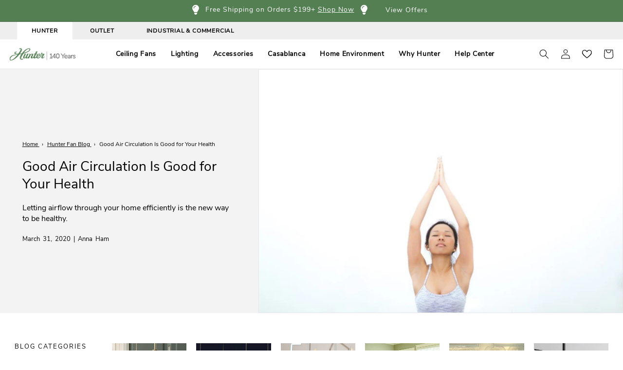

--- FILE ---
content_type: text/html; charset=utf-8
request_url: https://www.hunterfan.com/blogs/hunter-blog/why-good-air-circulation-in-your-home-is-good-for-your-health
body_size: 94481
content:
<!doctype html>
<html class="no-js" lang="en">
  <head>
    
    <script src="//www.hunterfan.com/cdn/shop/t/171/assets/elevar_consent_script.js?v=931306264161171191768395714"></script>

    
    
    
    <!--begin content for Yottaa -->  
    <script src="https://rapid-cdn.yottaa.com/rapid/lib/bpXFb_SteyXIAA.js"></script>

    <!-- Speedcurve RUM -->
    <script>LUX=function(){function n(){return Date.now?Date.now():+new Date}var r,e=n(),t=window.performance||{},a=t.timing||{navigationStart:(null===(r=window.LUX)||void 0===r?void 0:r.ns)||e};function o(){return t.now?(r=t.now(),Math.floor(r)):n()-a.navigationStart;var r}(LUX=window.LUX||{}).ac=[],LUX.addData=function(n,r){return LUX.cmd(["addData",n,r])},LUX.cmd=function(n){return LUX.ac.push(n)},LUX.getDebug=function(){return[[e,0,[]]]},LUX.init=function(){return LUX.cmd(["init"])},LUX.mark=function(){for(var n=[],r=0;r<arguments.length;r++)n[r]=arguments[r];if(t.mark)return t.mark.apply(t,n);var e=n[0],a=n[1]||{};void 0===a.startTime&&(a.startTime=o());LUX.cmd(["mark",e,a])},LUX.markLoadTime=function(){return LUX.cmd(["markLoadTime",o()])},LUX.measure=function(){for(var n=[],r=0;r<arguments.length;r++)n[r]=arguments[r];if(t.measure)return t.measure.apply(t,n);var e,a=n[0],i=n[1],u=n[2];e="object"==typeof i?n[1]:{start:i,end:u};e.duration||e.end||(e.end=o());LUX.cmd(["measure",a,e])},LUX.send=function(){return LUX.cmd(["send"])},LUX.ns=e;var i=LUX;if(window.LUX_ae=[],window.addEventListener("error",(function(n){window.LUX_ae.push(n)})),window.LUX_al=[],"function"==typeof PerformanceObserver&&"function"==typeof PerformanceLongTaskTiming){var u=new PerformanceObserver((function(n){for(var r=n.getEntries(),e=0;e<r.length;e++)window.LUX_al.push(r[e])}));try{u.observe({type:"longtask"})}catch(n){}}return i}();</script><script src="https://cdn.speedcurve.com/js/lux.js?id=93368736" defer crossorigin="anonymous"></script>
   
    <!-- BlueConic --> 
    <script src="https://d149.hunterfan.com/script.js" async></script>

    <!--begin content for Salsify a plus content -->
    <meta charset="utf-8">
    <meta http-equiv="X-UA-Compatible" content="IE=edge">
    <meta name="viewport" content="width=device-width,initial-scale=1">
    <meta name="theme-color" content="">
    	<link rel="canonical" href="https://www.hunterfan.com/blogs/hunter-blog/why-good-air-circulation-in-your-home-is-good-for-your-health" />
      
    <link rel="preconnect" href="https://cdn.shopify.com" crossorigin><link rel="icon" type="image/png" href="//www.hunterfan.com/cdn/shop/files/favicon.png?crop=center&height=32&v=1613597602&width=32">
     <title>
      Good Air Circulation Is Good for Your Health
 &ndash; Hunter Fan</title>

    
      <meta name="description" content="Think about it: most of the houses built in the past were more open, so air circulation wasn’t much of a problem. Air could freely move through the gaps, cracks, and holes in older houses, unlike in today’s heavily insulated homes.Another factor that has drawn more focus to the issue of air circulation is that material">
    

    

<meta property="og:site_name" content="Hunter Fan">
<meta property="og:url" content="https://www.hunterfan.com/blogs/hunter-blog/why-good-air-circulation-in-your-home-is-good-for-your-health">
<meta property="og:title" content="Good Air Circulation Is Good for Your Health">
<meta property="og:type" content="article">
<meta property="og:description" content="Think about it: most of the houses built in the past were more open, so air circulation wasn’t much of a problem. Air could freely move through the gaps, cracks, and holes in older houses, unlike in today’s heavily insulated homes.Another factor that has drawn more focus to the issue of air circulation is that material"><meta property="og:image" content="http://www.hunterfan.com/cdn/shop/articles/girl-breathing-deep_ecaa2cd8-1449-41c3-b99d-15f9286a65f4.jpg?v=1605792450">
  <meta property="og:image:secure_url" content="https://www.hunterfan.com/cdn/shop/articles/girl-breathing-deep_ecaa2cd8-1449-41c3-b99d-15f9286a65f4.jpg?v=1605792450">
  <meta property="og:image:width" content="1430">
  <meta property="og:image:height" content="953"><meta name="twitter:site" content="@https://x.com/hunterfanco?lang=en"><meta name="twitter:card" content="summary_large_image">
<meta name="twitter:title" content="Good Air Circulation Is Good for Your Health">
<meta name="twitter:description" content="Think about it: most of the houses built in the past were more open, so air circulation wasn’t much of a problem. Air could freely move through the gaps, cracks, and holes in older houses, unlike in today’s heavily insulated homes.Another factor that has drawn more focus to the issue of air circulation is that material">


    <script src="//www.hunterfan.com/cdn/shop/t/171/assets/global.js?v=118828668957940288551767715767" defer="defer"></script>

    
<script>window.performance && window.performance.mark && window.performance.mark('shopify.content_for_header.start');</script><meta id="shopify-digital-wallet" name="shopify-digital-wallet" content="/25946292284/digital_wallets/dialog">
<meta name="shopify-checkout-api-token" content="223ed8c08e5bb11e758c5dff100d3cd4">
<meta id="in-context-paypal-metadata" data-shop-id="25946292284" data-venmo-supported="true" data-environment="production" data-locale="en_US" data-paypal-v4="true" data-currency="USD">
<link rel="alternate" type="application/atom+xml" title="Feed" href="/blogs/hunter-blog.atom" />
<script async="async" src="/checkouts/internal/preloads.js?locale=en-US"></script>
<link rel="preconnect" href="https://shop.app" crossorigin="anonymous">
<script async="async" src="https://shop.app/checkouts/internal/preloads.js?locale=en-US&shop_id=25946292284" crossorigin="anonymous"></script>
<script id="apple-pay-shop-capabilities" type="application/json">{"shopId":25946292284,"countryCode":"US","currencyCode":"USD","merchantCapabilities":["supports3DS"],"merchantId":"gid:\/\/shopify\/Shop\/25946292284","merchantName":"Hunter Fan","requiredBillingContactFields":["postalAddress","email"],"requiredShippingContactFields":["postalAddress","email"],"shippingType":"shipping","supportedNetworks":["visa","masterCard","amex","discover","elo","jcb"],"total":{"type":"pending","label":"Hunter Fan","amount":"1.00"},"shopifyPaymentsEnabled":true,"supportsSubscriptions":true}</script>
<script id="shopify-features" type="application/json">{"accessToken":"223ed8c08e5bb11e758c5dff100d3cd4","betas":["rich-media-storefront-analytics"],"domain":"www.hunterfan.com","predictiveSearch":true,"shopId":25946292284,"locale":"en"}</script>
<script>var Shopify = Shopify || {};
Shopify.shop = "hunterfanglobal.myshopify.com";
Shopify.locale = "en";
Shopify.currency = {"active":"USD","rate":"1.0"};
Shopify.country = "US";
Shopify.theme = {"name":"Dawn-for-production_PDPImageCarousel_V1.0.53","id":188593733764,"schema_name":"Dawn","schema_version":"6.0.2","theme_store_id":null,"role":"main"};
Shopify.theme.handle = "null";
Shopify.theme.style = {"id":null,"handle":null};
Shopify.cdnHost = "www.hunterfan.com/cdn";
Shopify.routes = Shopify.routes || {};
Shopify.routes.root = "/";</script>
<script type="module">!function(o){(o.Shopify=o.Shopify||{}).modules=!0}(window);</script>
<script>!function(o){function n(){var o=[];function n(){o.push(Array.prototype.slice.apply(arguments))}return n.q=o,n}var t=o.Shopify=o.Shopify||{};t.loadFeatures=n(),t.autoloadFeatures=n()}(window);</script>
<script>
  window.ShopifyPay = window.ShopifyPay || {};
  window.ShopifyPay.apiHost = "shop.app\/pay";
  window.ShopifyPay.redirectState = null;
</script>
<script id="shop-js-analytics" type="application/json">{"pageType":"article"}</script>
<script defer="defer" async type="module" src="//www.hunterfan.com/cdn/shopifycloud/shop-js/modules/v2/client.init-shop-cart-sync_BT-GjEfc.en.esm.js"></script>
<script defer="defer" async type="module" src="//www.hunterfan.com/cdn/shopifycloud/shop-js/modules/v2/chunk.common_D58fp_Oc.esm.js"></script>
<script defer="defer" async type="module" src="//www.hunterfan.com/cdn/shopifycloud/shop-js/modules/v2/chunk.modal_xMitdFEc.esm.js"></script>
<script type="module">
  await import("//www.hunterfan.com/cdn/shopifycloud/shop-js/modules/v2/client.init-shop-cart-sync_BT-GjEfc.en.esm.js");
await import("//www.hunterfan.com/cdn/shopifycloud/shop-js/modules/v2/chunk.common_D58fp_Oc.esm.js");
await import("//www.hunterfan.com/cdn/shopifycloud/shop-js/modules/v2/chunk.modal_xMitdFEc.esm.js");

  window.Shopify.SignInWithShop?.initShopCartSync?.({"fedCMEnabled":true,"windoidEnabled":true});

</script>
<script>
  window.Shopify = window.Shopify || {};
  if (!window.Shopify.featureAssets) window.Shopify.featureAssets = {};
  window.Shopify.featureAssets['shop-js'] = {"shop-cart-sync":["modules/v2/client.shop-cart-sync_DZOKe7Ll.en.esm.js","modules/v2/chunk.common_D58fp_Oc.esm.js","modules/v2/chunk.modal_xMitdFEc.esm.js"],"init-fed-cm":["modules/v2/client.init-fed-cm_B6oLuCjv.en.esm.js","modules/v2/chunk.common_D58fp_Oc.esm.js","modules/v2/chunk.modal_xMitdFEc.esm.js"],"shop-cash-offers":["modules/v2/client.shop-cash-offers_D2sdYoxE.en.esm.js","modules/v2/chunk.common_D58fp_Oc.esm.js","modules/v2/chunk.modal_xMitdFEc.esm.js"],"shop-login-button":["modules/v2/client.shop-login-button_QeVjl5Y3.en.esm.js","modules/v2/chunk.common_D58fp_Oc.esm.js","modules/v2/chunk.modal_xMitdFEc.esm.js"],"pay-button":["modules/v2/client.pay-button_DXTOsIq6.en.esm.js","modules/v2/chunk.common_D58fp_Oc.esm.js","modules/v2/chunk.modal_xMitdFEc.esm.js"],"shop-button":["modules/v2/client.shop-button_DQZHx9pm.en.esm.js","modules/v2/chunk.common_D58fp_Oc.esm.js","modules/v2/chunk.modal_xMitdFEc.esm.js"],"avatar":["modules/v2/client.avatar_BTnouDA3.en.esm.js"],"init-windoid":["modules/v2/client.init-windoid_CR1B-cfM.en.esm.js","modules/v2/chunk.common_D58fp_Oc.esm.js","modules/v2/chunk.modal_xMitdFEc.esm.js"],"init-shop-for-new-customer-accounts":["modules/v2/client.init-shop-for-new-customer-accounts_C_vY_xzh.en.esm.js","modules/v2/client.shop-login-button_QeVjl5Y3.en.esm.js","modules/v2/chunk.common_D58fp_Oc.esm.js","modules/v2/chunk.modal_xMitdFEc.esm.js"],"init-shop-email-lookup-coordinator":["modules/v2/client.init-shop-email-lookup-coordinator_BI7n9ZSv.en.esm.js","modules/v2/chunk.common_D58fp_Oc.esm.js","modules/v2/chunk.modal_xMitdFEc.esm.js"],"init-shop-cart-sync":["modules/v2/client.init-shop-cart-sync_BT-GjEfc.en.esm.js","modules/v2/chunk.common_D58fp_Oc.esm.js","modules/v2/chunk.modal_xMitdFEc.esm.js"],"shop-toast-manager":["modules/v2/client.shop-toast-manager_DiYdP3xc.en.esm.js","modules/v2/chunk.common_D58fp_Oc.esm.js","modules/v2/chunk.modal_xMitdFEc.esm.js"],"init-customer-accounts":["modules/v2/client.init-customer-accounts_D9ZNqS-Q.en.esm.js","modules/v2/client.shop-login-button_QeVjl5Y3.en.esm.js","modules/v2/chunk.common_D58fp_Oc.esm.js","modules/v2/chunk.modal_xMitdFEc.esm.js"],"init-customer-accounts-sign-up":["modules/v2/client.init-customer-accounts-sign-up_iGw4briv.en.esm.js","modules/v2/client.shop-login-button_QeVjl5Y3.en.esm.js","modules/v2/chunk.common_D58fp_Oc.esm.js","modules/v2/chunk.modal_xMitdFEc.esm.js"],"shop-follow-button":["modules/v2/client.shop-follow-button_CqMgW2wH.en.esm.js","modules/v2/chunk.common_D58fp_Oc.esm.js","modules/v2/chunk.modal_xMitdFEc.esm.js"],"checkout-modal":["modules/v2/client.checkout-modal_xHeaAweL.en.esm.js","modules/v2/chunk.common_D58fp_Oc.esm.js","modules/v2/chunk.modal_xMitdFEc.esm.js"],"shop-login":["modules/v2/client.shop-login_D91U-Q7h.en.esm.js","modules/v2/chunk.common_D58fp_Oc.esm.js","modules/v2/chunk.modal_xMitdFEc.esm.js"],"lead-capture":["modules/v2/client.lead-capture_BJmE1dJe.en.esm.js","modules/v2/chunk.common_D58fp_Oc.esm.js","modules/v2/chunk.modal_xMitdFEc.esm.js"],"payment-terms":["modules/v2/client.payment-terms_Ci9AEqFq.en.esm.js","modules/v2/chunk.common_D58fp_Oc.esm.js","modules/v2/chunk.modal_xMitdFEc.esm.js"]};
</script>
<script>(function() {
  var isLoaded = false;
  function asyncLoad() {
    if (isLoaded) return;
    isLoaded = true;
    var urls = ["\/\/swymv3premium-01.azureedge.net\/code\/swym-shopify.js?shop=hunterfanglobal.myshopify.com","\/\/swymv3premium-01.azureedge.net\/code\/swym_fb_pixel.js?shop=hunterfanglobal.myshopify.com","","https:\/\/connect.nosto.com\/include\/script\/shopify-25946292284.js?shop=hunterfanglobal.myshopify.com","https:\/\/d33a6lvgbd0fej.cloudfront.net\/script_tag\/secomapp.scripttag.js?shop=hunterfanglobal.myshopify.com","https:\/\/client.spinasale.com\/js\/spin-v3-custom-no-ga.js?shop=hunterfanglobal.myshopify.com"];
    for (var i = 0; i < urls.length; i++) {
      var s = document.createElement('script');
      s.type = 'text/javascript';
      s.async = true;
      if(!/^\?/.test(urls[i])) s.src = urls[i] ;
      var x = document.getElementsByTagName('script')[0];
      x.parentNode.insertBefore(s, x);
    }
  };
  if(window.attachEvent) {
    window.attachEvent('onload', asyncLoad);
  } else {
    window.addEventListener('load', asyncLoad, false);
  }
})();</script>
<script id="__st">var __st={"a":25946292284,"offset":-21600,"reqid":"47bc05bf-d07b-4455-befe-d4f63af4c00d-1769268331","pageurl":"www.hunterfan.com\/blogs\/hunter-blog\/why-good-air-circulation-in-your-home-is-good-for-your-health","s":"articles-386494955652","u":"cda90cf8f7d7","p":"article","rtyp":"article","rid":386494955652};</script>
<script>window.ShopifyPaypalV4VisibilityTracking = true;</script>
<script id="captcha-bootstrap">!function(){'use strict';const t='contact',e='account',n='new_comment',o=[[t,t],['blogs',n],['comments',n],[t,'customer']],c=[[e,'customer_login'],[e,'guest_login'],[e,'recover_customer_password'],[e,'create_customer']],r=t=>t.map((([t,e])=>`form[action*='/${t}']:not([data-nocaptcha='true']) input[name='form_type'][value='${e}']`)).join(','),a=t=>()=>t?[...document.querySelectorAll(t)].map((t=>t.form)):[];function s(){const t=[...o],e=r(t);return a(e)}const i='password',u='form_key',d=['recaptcha-v3-token','g-recaptcha-response','h-captcha-response',i],f=()=>{try{return window.sessionStorage}catch{return}},m='__shopify_v',_=t=>t.elements[u];function p(t,e,n=!1){try{const o=window.sessionStorage,c=JSON.parse(o.getItem(e)),{data:r}=function(t){const{data:e,action:n}=t;return t[m]||n?{data:e,action:n}:{data:t,action:n}}(c);for(const[e,n]of Object.entries(r))t.elements[e]&&(t.elements[e].value=n);n&&o.removeItem(e)}catch(o){console.error('form repopulation failed',{error:o})}}const l='form_type',E='cptcha';function T(t){t.dataset[E]=!0}const w=window,h=w.document,L='Shopify',v='ce_forms',y='captcha';let A=!1;((t,e)=>{const n=(g='f06e6c50-85a8-45c8-87d0-21a2b65856fe',I='https://cdn.shopify.com/shopifycloud/storefront-forms-hcaptcha/ce_storefront_forms_captcha_hcaptcha.v1.5.2.iife.js',D={infoText:'Protected by hCaptcha',privacyText:'Privacy',termsText:'Terms'},(t,e,n)=>{const o=w[L][v],c=o.bindForm;if(c)return c(t,g,e,D).then(n);var r;o.q.push([[t,g,e,D],n]),r=I,A||(h.body.append(Object.assign(h.createElement('script'),{id:'captcha-provider',async:!0,src:r})),A=!0)});var g,I,D;w[L]=w[L]||{},w[L][v]=w[L][v]||{},w[L][v].q=[],w[L][y]=w[L][y]||{},w[L][y].protect=function(t,e){n(t,void 0,e),T(t)},Object.freeze(w[L][y]),function(t,e,n,w,h,L){const[v,y,A,g]=function(t,e,n){const i=e?o:[],u=t?c:[],d=[...i,...u],f=r(d),m=r(i),_=r(d.filter((([t,e])=>n.includes(e))));return[a(f),a(m),a(_),s()]}(w,h,L),I=t=>{const e=t.target;return e instanceof HTMLFormElement?e:e&&e.form},D=t=>v().includes(t);t.addEventListener('submit',(t=>{const e=I(t);if(!e)return;const n=D(e)&&!e.dataset.hcaptchaBound&&!e.dataset.recaptchaBound,o=_(e),c=g().includes(e)&&(!o||!o.value);(n||c)&&t.preventDefault(),c&&!n&&(function(t){try{if(!f())return;!function(t){const e=f();if(!e)return;const n=_(t);if(!n)return;const o=n.value;o&&e.removeItem(o)}(t);const e=Array.from(Array(32),(()=>Math.random().toString(36)[2])).join('');!function(t,e){_(t)||t.append(Object.assign(document.createElement('input'),{type:'hidden',name:u})),t.elements[u].value=e}(t,e),function(t,e){const n=f();if(!n)return;const o=[...t.querySelectorAll(`input[type='${i}']`)].map((({name:t})=>t)),c=[...d,...o],r={};for(const[a,s]of new FormData(t).entries())c.includes(a)||(r[a]=s);n.setItem(e,JSON.stringify({[m]:1,action:t.action,data:r}))}(t,e)}catch(e){console.error('failed to persist form',e)}}(e),e.submit())}));const S=(t,e)=>{t&&!t.dataset[E]&&(n(t,e.some((e=>e===t))),T(t))};for(const o of['focusin','change'])t.addEventListener(o,(t=>{const e=I(t);D(e)&&S(e,y())}));const B=e.get('form_key'),M=e.get(l),P=B&&M;t.addEventListener('DOMContentLoaded',(()=>{const t=y();if(P)for(const e of t)e.elements[l].value===M&&p(e,B);[...new Set([...A(),...v().filter((t=>'true'===t.dataset.shopifyCaptcha))])].forEach((e=>S(e,t)))}))}(h,new URLSearchParams(w.location.search),n,t,e,['guest_login'])})(!0,!0)}();</script>
<script integrity="sha256-4kQ18oKyAcykRKYeNunJcIwy7WH5gtpwJnB7kiuLZ1E=" data-source-attribution="shopify.loadfeatures" defer="defer" src="//www.hunterfan.com/cdn/shopifycloud/storefront/assets/storefront/load_feature-a0a9edcb.js" crossorigin="anonymous"></script>
<script crossorigin="anonymous" defer="defer" src="//www.hunterfan.com/cdn/shopifycloud/storefront/assets/shopify_pay/storefront-65b4c6d7.js?v=20250812"></script>
<script data-source-attribution="shopify.dynamic_checkout.dynamic.init">var Shopify=Shopify||{};Shopify.PaymentButton=Shopify.PaymentButton||{isStorefrontPortableWallets:!0,init:function(){window.Shopify.PaymentButton.init=function(){};var t=document.createElement("script");t.src="https://www.hunterfan.com/cdn/shopifycloud/portable-wallets/latest/portable-wallets.en.js",t.type="module",document.head.appendChild(t)}};
</script>
<script data-source-attribution="shopify.dynamic_checkout.buyer_consent">
  function portableWalletsHideBuyerConsent(e){var t=document.getElementById("shopify-buyer-consent"),n=document.getElementById("shopify-subscription-policy-button");t&&n&&(t.classList.add("hidden"),t.setAttribute("aria-hidden","true"),n.removeEventListener("click",e))}function portableWalletsShowBuyerConsent(e){var t=document.getElementById("shopify-buyer-consent"),n=document.getElementById("shopify-subscription-policy-button");t&&n&&(t.classList.remove("hidden"),t.removeAttribute("aria-hidden"),n.addEventListener("click",e))}window.Shopify?.PaymentButton&&(window.Shopify.PaymentButton.hideBuyerConsent=portableWalletsHideBuyerConsent,window.Shopify.PaymentButton.showBuyerConsent=portableWalletsShowBuyerConsent);
</script>
<script data-source-attribution="shopify.dynamic_checkout.cart.bootstrap">document.addEventListener("DOMContentLoaded",(function(){function t(){return document.querySelector("shopify-accelerated-checkout-cart, shopify-accelerated-checkout")}if(t())Shopify.PaymentButton.init();else{new MutationObserver((function(e,n){t()&&(Shopify.PaymentButton.init(),n.disconnect())})).observe(document.body,{childList:!0,subtree:!0})}}));
</script>
<script id='scb4127' type='text/javascript' async='' src='https://www.hunterfan.com/cdn/shopifycloud/privacy-banner/storefront-banner.js'></script><link id="shopify-accelerated-checkout-styles" rel="stylesheet" media="screen" href="https://www.hunterfan.com/cdn/shopifycloud/portable-wallets/latest/accelerated-checkout-backwards-compat.css" crossorigin="anonymous">
<style id="shopify-accelerated-checkout-cart">
        #shopify-buyer-consent {
  margin-top: 1em;
  display: inline-block;
  width: 100%;
}

#shopify-buyer-consent.hidden {
  display: none;
}

#shopify-subscription-policy-button {
  background: none;
  border: none;
  padding: 0;
  text-decoration: underline;
  font-size: inherit;
  cursor: pointer;
}

#shopify-subscription-policy-button::before {
  box-shadow: none;
}

      </style>
<script id="sections-script" data-sections="header,footer" defer="defer" src="//www.hunterfan.com/cdn/shop/t/171/compiled_assets/scripts.js?v=418076"></script>
<script>window.performance && window.performance.mark && window.performance.mark('shopify.content_for_header.end');</script>



    <style>
    
      @font-face {
          font-family: 'Avenir Next';
          src: url(//cdn.shopify.com/s/files/1/0259/4629/2284/files/nunito-sans-latin-400.woff2?v=1724680949) format("woff2"),
               url(//cdn.shopify.com/s/files/1/0259/4629/2284/files/nunito-sans-latin-400.woff?v=1724680949) format("woff");
          font-weight: 400;
          font-display: swap;
          font-style: normal;
      }  
    </style>
    
    <style data-shopify>     
      
      
      
      
      

      :root {
        --font-body-family: 'Avenir Next', sans-serif;
        --font-body-style: normal;
        --font-body-weight: 400;
        --font-body-weight-bold: 600;

        --font-heading-family: 'Avenir Next', sans-serif;
        --font-heading-style: normal;
        --font-heading-weight: 400;

        --font-button-weight: 600;

        --font-body-scale: 1.0;
        --font-heading-scale: 1.0;

        --color-base-text: 0, 0, 0;
        --color-shadow: 0, 0, 0;
        --color-base-background-1: 255, 255, 255;
        --color-base-background-2: 243, 243, 243;
        --color-base-solid-button-labels: 255, 255, 255;
        --color-base-outline-button-labels: 0, 0, 0;
        
      
        --color-base-accent-1: 83, 127, 83;
        --color-base-accent-2: 83, 127, 83;
      
      
        --payment-terms-background-color: #ffffff;

        
        --gradient-base-background-1: #ffffff;
        --gradient-base-background-2: #f3f3f3;
        --gradient-base-accent-1: #537f53;
        --gradient-base-accent-2: #537f53;
      
      
        --media-padding: px;
        --media-border-opacity: 0.05;
        --media-border-width: 1px;
        --media-radius: 0px;
        --media-shadow-opacity: 0.0;
        --media-shadow-horizontal-offset: 0px;
        --media-shadow-vertical-offset: 4px;
        --media-shadow-blur-radius: 5px;
        --media-shadow-visible: 0;

        --page-width: 140rem;
        --page-width-margin: 0rem;

        --card-image-padding: 0.0rem;
        --card-corner-radius: 0.0rem;
        --card-text-alignment: left;
        --card-border-width: 0.0rem;
        --card-border-opacity: 0.1;
        --card-shadow-opacity: 0.0;
        --card-shadow-visible: 0;
        --card-shadow-horizontal-offset: 0.0rem;
        --card-shadow-vertical-offset: 0.4rem;
        --card-shadow-blur-radius: 0.5rem;

        --badge-corner-radius: 0.0rem;

        --popup-border-width: 1px;
        --popup-border-opacity: 0.1;
        --popup-corner-radius: 0px;
        --popup-shadow-opacity: 0.0;
        --popup-shadow-horizontal-offset: 0px;
        --popup-shadow-vertical-offset: 4px;
        --popup-shadow-blur-radius: 5px;

        --drawer-border-width: 1px;
        --drawer-border-opacity: 0.1;
        --drawer-shadow-opacity: 0.0;
        --drawer-shadow-horizontal-offset: 0px;
        --drawer-shadow-vertical-offset: 4px;
        --drawer-shadow-blur-radius: 5px;

        --spacing-sections-desktop: 0px;
        --spacing-sections-mobile: 0px;

        --grid-desktop-vertical-spacing: 16px;
        --grid-desktop-horizontal-spacing: 16px;
        --grid-mobile-vertical-spacing: 8px;
        --grid-mobile-horizontal-spacing: 8px;

        --text-boxes-border-opacity: 0.1;
        --text-boxes-border-width: 0px;
        --text-boxes-radius: 0px;
        --text-boxes-shadow-opacity: 0.0;
        --text-boxes-shadow-visible: 0;
        --text-boxes-shadow-horizontal-offset: 0px;
        --text-boxes-shadow-vertical-offset: 4px;
        --text-boxes-shadow-blur-radius: 5px;

        --buttons-radius: 4px;
        --buttons-radius-outset: 5px;
        --buttons-border-width: 1px;
        --buttons-border-opacity: 1.0;
        --buttons-shadow-opacity: 0.0;
        --buttons-shadow-visible: 0;
        --buttons-shadow-horizontal-offset: 0px;
        --buttons-shadow-vertical-offset: 4px;
        --buttons-shadow-blur-radius: 5px;
        --buttons-border-offset: 0.3px;

        --inputs-radius: 0px;
        --inputs-border-width: 1px;
        --inputs-border-opacity: 0.55;
        --inputs-shadow-opacity: 0.0;
        --inputs-shadow-horizontal-offset: 0px;
        --inputs-margin-offset: 0px;
        --inputs-shadow-vertical-offset: 4px;
        --inputs-shadow-blur-radius: 5px;
        --inputs-radius-outset: 0px;

        --variant-pills-radius: 40px;
        --variant-pills-border-width: 1px;
        --variant-pills-border-opacity: 0.55;
        --variant-pills-shadow-opacity: 0.0;
        --variant-pills-shadow-horizontal-offset: 0px;
        --variant-pills-shadow-vertical-offset: 4px;
        --variant-pills-shadow-blur-radius: 5px;
      }

      *,
      *::before,
      *::after {
        box-sizing: inherit;
      }

      html {
        box-sizing: border-box;
        font-size: calc(var(--font-body-scale) * 62.5%);
        height: 100%;
      }

      body {
        display: grid;
        grid-template-rows: auto auto 1fr auto;
        grid-template-columns: 100%;
        min-height: 100%;
        margin: 0;
        font-size: 1.5rem;
        //letter-spacing: 0.06rem;
        //line-height: calc(1 + 0.8 / var(--font-body-scale));
        font-family: var(--font-body-family);
        font-style: var(--font-body-style);
        font-weight: var(--font-body-weight);
      }

      .promobar-drawer-wrapper .drawer-content-wrapper {
        transform: translateX(100%);
      }

      @media screen and (min-width: 750px) {
        body {
          font-size: 1.6rem;
        }
      }

      img {
        height: auto;
        max-width: 100%;
      }
    </style>

    <link href="//www.hunterfan.com/cdn/shop/t/171/assets/base.css?v=171530687203950066601767715767" rel="stylesheet" type="text/css" media="all" />

     <link rel="preload" as="font" href="//cdn.shopify.com/s/files/1/0259/4629/2284/files/nunito-sans-latin-400.woff2?v=1724680949" type="font/woff2" crossorigin>

    <!--begin content for Cozy Country Redirect --> 
    <script src="https://cozycountryredirectviii.addons.business/js/eggbox/5431/script_6431e1c1f63a8603f0704a0c95450ea5.js?v=1&sign=6431e1c1f63a8603f0704a0c95450ea5&shop=hunterfanglobal.myshopify.com" type='text/javascript'></script> 
    
    

    <script>document.documentElement.className = document.documentElement.className.replace('no-js', 'js');
    if (Shopify.designMode) {
      document.documentElement.classList.add('shopify-design-mode');
    }
    </script>

    
    <script async src="//www.hunterfan.com/cdn/shop/t/171/assets/lazysizes.js?v=68441465964607740661767715767"></script>
  

  <script src="//www.hunterfan.com/cdn/shop/t/171/assets/jquery.min.js?v=125460993922723132401767715767" type="text/javascript"></script> 

  <!--begin content for Delm shipping message -->
  
  <!--end content for Delm shipping message -->
  <!--begin content for Elevar -->
  <!--end content for Elevar -->
  
  <!--begin content for Hyperspeed -->
  
   <!--end content for Hyperspeed -->
   
  <!--begin content for Extend -->  
  
  <!--end content for Extend -->
    
  <!--begin content for Bazaarvoice --> 
      
  <!--end content for Bazaarvoice -->  

      <!--begin content for GiftBox -->
      
      <!--end content for GiftBox -->
       <!--begin content for Moonshot-AI -->
      <script src="https://cdn.moonshot-ai.com/tnN3AfUwRyOyrqXkZWXCg.js" async></script>
       <!--end content for Moonshot-AI -->
<!-- BEGIN app block: shopify://apps/delm/blocks/core/3d06108d-c25c-49b1-bd75-89adde2de00e -->


<!-- END app block --><!-- BEGIN app block: shopify://apps/klaviyo-email-marketing-sms/blocks/klaviyo-onsite-embed/2632fe16-c075-4321-a88b-50b567f42507 -->












  <script async src="https://static.klaviyo.com/onsite/js/JH6WVV/klaviyo.js?company_id=JH6WVV"></script>
  <script>!function(){if(!window.klaviyo){window._klOnsite=window._klOnsite||[];try{window.klaviyo=new Proxy({},{get:function(n,i){return"push"===i?function(){var n;(n=window._klOnsite).push.apply(n,arguments)}:function(){for(var n=arguments.length,o=new Array(n),w=0;w<n;w++)o[w]=arguments[w];var t="function"==typeof o[o.length-1]?o.pop():void 0,e=new Promise((function(n){window._klOnsite.push([i].concat(o,[function(i){t&&t(i),n(i)}]))}));return e}}})}catch(n){window.klaviyo=window.klaviyo||[],window.klaviyo.push=function(){var n;(n=window._klOnsite).push.apply(n,arguments)}}}}();</script>

  




  <script>
    window.klaviyoReviewsProductDesignMode = false
  </script>







<!-- END app block --><!-- BEGIN app block: shopify://apps/elevar-conversion-tracking/blocks/dataLayerEmbed/bc30ab68-b15c-4311-811f-8ef485877ad6 -->



<script type="module" dynamic>
  const configUrl = "/a/elevar/static/configs/2077d24d840a522cc65b09546bad6ef4d98c4511/config.js";
  const config = (await import(configUrl)).default;
  const scriptUrl = config.script_src_app_theme_embed;

  if (scriptUrl) {
    const { handler } = await import(scriptUrl);

    await handler(
      config,
      {
        cartData: {
  marketId: "3089006724",
  attributes:{},
  cartTotal: "0.0",
  currencyCode:"USD",
  items: []
}
,
        user: {cartTotal: "0.0",
    currencyCode:"USD",customer: {},
}
,
        isOnCartPage:false,
        collectionView:null,
        searchResultsView:null,
        productView:null,
        checkoutComplete: null
      }
    );
  }
</script>


<!-- END app block --><script src="https://cdn.shopify.com/extensions/019b3261-02d5-7864-b21f-e26e905813c5/delm-27/assets/delm.js" type="text/javascript" defer="defer"></script>
<link href="https://monorail-edge.shopifysvc.com" rel="dns-prefetch">
<script>(function(){if ("sendBeacon" in navigator && "performance" in window) {try {var session_token_from_headers = performance.getEntriesByType('navigation')[0].serverTiming.find(x => x.name == '_s').description;} catch {var session_token_from_headers = undefined;}var session_cookie_matches = document.cookie.match(/_shopify_s=([^;]*)/);var session_token_from_cookie = session_cookie_matches && session_cookie_matches.length === 2 ? session_cookie_matches[1] : "";var session_token = session_token_from_headers || session_token_from_cookie || "";function handle_abandonment_event(e) {var entries = performance.getEntries().filter(function(entry) {return /monorail-edge.shopifysvc.com/.test(entry.name);});if (!window.abandonment_tracked && entries.length === 0) {window.abandonment_tracked = true;var currentMs = Date.now();var navigation_start = performance.timing.navigationStart;var payload = {shop_id: 25946292284,url: window.location.href,navigation_start,duration: currentMs - navigation_start,session_token,page_type: "article"};window.navigator.sendBeacon("https://monorail-edge.shopifysvc.com/v1/produce", JSON.stringify({schema_id: "online_store_buyer_site_abandonment/1.1",payload: payload,metadata: {event_created_at_ms: currentMs,event_sent_at_ms: currentMs}}));}}window.addEventListener('pagehide', handle_abandonment_event);}}());</script>
<script id="web-pixels-manager-setup">(function e(e,d,r,n,o){if(void 0===o&&(o={}),!Boolean(null===(a=null===(i=window.Shopify)||void 0===i?void 0:i.analytics)||void 0===a?void 0:a.replayQueue)){var i,a;window.Shopify=window.Shopify||{};var t=window.Shopify;t.analytics=t.analytics||{};var s=t.analytics;s.replayQueue=[],s.publish=function(e,d,r){return s.replayQueue.push([e,d,r]),!0};try{self.performance.mark("wpm:start")}catch(e){}var l=function(){var e={modern:/Edge?\/(1{2}[4-9]|1[2-9]\d|[2-9]\d{2}|\d{4,})\.\d+(\.\d+|)|Firefox\/(1{2}[4-9]|1[2-9]\d|[2-9]\d{2}|\d{4,})\.\d+(\.\d+|)|Chrom(ium|e)\/(9{2}|\d{3,})\.\d+(\.\d+|)|(Maci|X1{2}).+ Version\/(15\.\d+|(1[6-9]|[2-9]\d|\d{3,})\.\d+)([,.]\d+|)( \(\w+\)|)( Mobile\/\w+|) Safari\/|Chrome.+OPR\/(9{2}|\d{3,})\.\d+\.\d+|(CPU[ +]OS|iPhone[ +]OS|CPU[ +]iPhone|CPU IPhone OS|CPU iPad OS)[ +]+(15[._]\d+|(1[6-9]|[2-9]\d|\d{3,})[._]\d+)([._]\d+|)|Android:?[ /-](13[3-9]|1[4-9]\d|[2-9]\d{2}|\d{4,})(\.\d+|)(\.\d+|)|Android.+Firefox\/(13[5-9]|1[4-9]\d|[2-9]\d{2}|\d{4,})\.\d+(\.\d+|)|Android.+Chrom(ium|e)\/(13[3-9]|1[4-9]\d|[2-9]\d{2}|\d{4,})\.\d+(\.\d+|)|SamsungBrowser\/([2-9]\d|\d{3,})\.\d+/,legacy:/Edge?\/(1[6-9]|[2-9]\d|\d{3,})\.\d+(\.\d+|)|Firefox\/(5[4-9]|[6-9]\d|\d{3,})\.\d+(\.\d+|)|Chrom(ium|e)\/(5[1-9]|[6-9]\d|\d{3,})\.\d+(\.\d+|)([\d.]+$|.*Safari\/(?![\d.]+ Edge\/[\d.]+$))|(Maci|X1{2}).+ Version\/(10\.\d+|(1[1-9]|[2-9]\d|\d{3,})\.\d+)([,.]\d+|)( \(\w+\)|)( Mobile\/\w+|) Safari\/|Chrome.+OPR\/(3[89]|[4-9]\d|\d{3,})\.\d+\.\d+|(CPU[ +]OS|iPhone[ +]OS|CPU[ +]iPhone|CPU IPhone OS|CPU iPad OS)[ +]+(10[._]\d+|(1[1-9]|[2-9]\d|\d{3,})[._]\d+)([._]\d+|)|Android:?[ /-](13[3-9]|1[4-9]\d|[2-9]\d{2}|\d{4,})(\.\d+|)(\.\d+|)|Mobile Safari.+OPR\/([89]\d|\d{3,})\.\d+\.\d+|Android.+Firefox\/(13[5-9]|1[4-9]\d|[2-9]\d{2}|\d{4,})\.\d+(\.\d+|)|Android.+Chrom(ium|e)\/(13[3-9]|1[4-9]\d|[2-9]\d{2}|\d{4,})\.\d+(\.\d+|)|Android.+(UC? ?Browser|UCWEB|U3)[ /]?(15\.([5-9]|\d{2,})|(1[6-9]|[2-9]\d|\d{3,})\.\d+)\.\d+|SamsungBrowser\/(5\.\d+|([6-9]|\d{2,})\.\d+)|Android.+MQ{2}Browser\/(14(\.(9|\d{2,})|)|(1[5-9]|[2-9]\d|\d{3,})(\.\d+|))(\.\d+|)|K[Aa][Ii]OS\/(3\.\d+|([4-9]|\d{2,})\.\d+)(\.\d+|)/},d=e.modern,r=e.legacy,n=navigator.userAgent;return n.match(d)?"modern":n.match(r)?"legacy":"unknown"}(),u="modern"===l?"modern":"legacy",c=(null!=n?n:{modern:"",legacy:""})[u],f=function(e){return[e.baseUrl,"/wpm","/b",e.hashVersion,"modern"===e.buildTarget?"m":"l",".js"].join("")}({baseUrl:d,hashVersion:r,buildTarget:u}),m=function(e){var d=e.version,r=e.bundleTarget,n=e.surface,o=e.pageUrl,i=e.monorailEndpoint;return{emit:function(e){var a=e.status,t=e.errorMsg,s=(new Date).getTime(),l=JSON.stringify({metadata:{event_sent_at_ms:s},events:[{schema_id:"web_pixels_manager_load/3.1",payload:{version:d,bundle_target:r,page_url:o,status:a,surface:n,error_msg:t},metadata:{event_created_at_ms:s}}]});if(!i)return console&&console.warn&&console.warn("[Web Pixels Manager] No Monorail endpoint provided, skipping logging."),!1;try{return self.navigator.sendBeacon.bind(self.navigator)(i,l)}catch(e){}var u=new XMLHttpRequest;try{return u.open("POST",i,!0),u.setRequestHeader("Content-Type","text/plain"),u.send(l),!0}catch(e){return console&&console.warn&&console.warn("[Web Pixels Manager] Got an unhandled error while logging to Monorail."),!1}}}}({version:r,bundleTarget:l,surface:e.surface,pageUrl:self.location.href,monorailEndpoint:e.monorailEndpoint});try{o.browserTarget=l,function(e){var d=e.src,r=e.async,n=void 0===r||r,o=e.onload,i=e.onerror,a=e.sri,t=e.scriptDataAttributes,s=void 0===t?{}:t,l=document.createElement("script"),u=document.querySelector("head"),c=document.querySelector("body");if(l.async=n,l.src=d,a&&(l.integrity=a,l.crossOrigin="anonymous"),s)for(var f in s)if(Object.prototype.hasOwnProperty.call(s,f))try{l.dataset[f]=s[f]}catch(e){}if(o&&l.addEventListener("load",o),i&&l.addEventListener("error",i),u)u.appendChild(l);else{if(!c)throw new Error("Did not find a head or body element to append the script");c.appendChild(l)}}({src:f,async:!0,onload:function(){if(!function(){var e,d;return Boolean(null===(d=null===(e=window.Shopify)||void 0===e?void 0:e.analytics)||void 0===d?void 0:d.initialized)}()){var d=window.webPixelsManager.init(e)||void 0;if(d){var r=window.Shopify.analytics;r.replayQueue.forEach((function(e){var r=e[0],n=e[1],o=e[2];d.publishCustomEvent(r,n,o)})),r.replayQueue=[],r.publish=d.publishCustomEvent,r.visitor=d.visitor,r.initialized=!0}}},onerror:function(){return m.emit({status:"failed",errorMsg:"".concat(f," has failed to load")})},sri:function(e){var d=/^sha384-[A-Za-z0-9+/=]+$/;return"string"==typeof e&&d.test(e)}(c)?c:"",scriptDataAttributes:o}),m.emit({status:"loading"})}catch(e){m.emit({status:"failed",errorMsg:(null==e?void 0:e.message)||"Unknown error"})}}})({shopId: 25946292284,storefrontBaseUrl: "https://www.hunterfan.com",extensionsBaseUrl: "https://extensions.shopifycdn.com/cdn/shopifycloud/web-pixels-manager",monorailEndpoint: "https://monorail-edge.shopifysvc.com/unstable/produce_batch",surface: "storefront-renderer",enabledBetaFlags: ["2dca8a86"],webPixelsConfigList: [{"id":"2411462788","configuration":"{\"shop\":\"hunterfanglobal.myshopify.com\",\"collect_url\":\"https:\\\/\\\/collect.bogos.io\\\/collect\"}","eventPayloadVersion":"v1","runtimeContext":"STRICT","scriptVersion":"27aaba9b0270b21ff3511bb6f0b97902","type":"APP","apiClientId":177733,"privacyPurposes":["ANALYTICS","MARKETING","SALE_OF_DATA"],"dataSharingAdjustments":{"protectedCustomerApprovalScopes":["read_customer_address","read_customer_email","read_customer_name","read_customer_personal_data","read_customer_phone"]}},{"id":"2054062212","configuration":"{\"shopId\":\"hunterfanglobal.myshopify.com\"}","eventPayloadVersion":"v1","runtimeContext":"STRICT","scriptVersion":"674c31de9c131805829c42a983792da6","type":"APP","apiClientId":2753413,"privacyPurposes":["ANALYTICS","MARKETING","SALE_OF_DATA"],"dataSharingAdjustments":{"protectedCustomerApprovalScopes":["read_customer_address","read_customer_email","read_customer_name","read_customer_personal_data","read_customer_phone"]}},{"id":"375259268","configuration":"{\"accountID\":\"JH6WVV\",\"webPixelConfig\":\"eyJlbmFibGVBZGRlZFRvQ2FydEV2ZW50cyI6IHRydWV9\"}","eventPayloadVersion":"v1","runtimeContext":"STRICT","scriptVersion":"524f6c1ee37bacdca7657a665bdca589","type":"APP","apiClientId":123074,"privacyPurposes":["ANALYTICS","MARKETING"],"dataSharingAdjustments":{"protectedCustomerApprovalScopes":["read_customer_address","read_customer_email","read_customer_name","read_customer_personal_data","read_customer_phone"]}},{"id":"284098692","configuration":"{\"config\":\"{\\\"pixel_id\\\":\\\"GT-P3F7JN4J\\\",\\\"target_country\\\":\\\"US\\\",\\\"gtag_events\\\":[{\\\"type\\\":\\\"purchase\\\",\\\"action_label\\\":\\\"MC-TEYJCK5GWD\\\"},{\\\"type\\\":\\\"page_view\\\",\\\"action_label\\\":\\\"MC-TEYJCK5GWD\\\"},{\\\"type\\\":\\\"view_item\\\",\\\"action_label\\\":\\\"MC-TEYJCK5GWD\\\"}],\\\"enable_monitoring_mode\\\":false}\"}","eventPayloadVersion":"v1","runtimeContext":"OPEN","scriptVersion":"b2a88bafab3e21179ed38636efcd8a93","type":"APP","apiClientId":1780363,"privacyPurposes":[],"dataSharingAdjustments":{"protectedCustomerApprovalScopes":["read_customer_address","read_customer_email","read_customer_name","read_customer_personal_data","read_customer_phone"]}},{"id":"250609796","configuration":"{\"swymApiEndpoint\":\"https:\/\/swymstore-v3premium-01.swymrelay.com\",\"swymTier\":\"v3premium-01\"}","eventPayloadVersion":"v1","runtimeContext":"STRICT","scriptVersion":"5b6f6917e306bc7f24523662663331c0","type":"APP","apiClientId":1350849,"privacyPurposes":["ANALYTICS","MARKETING","PREFERENCES"],"dataSharingAdjustments":{"protectedCustomerApprovalScopes":["read_customer_email","read_customer_name","read_customer_personal_data","read_customer_phone"]}},{"id":"154927236","configuration":"{\"accountID\":\"shopify-25946292284\", \"endpoint\":\"https:\/\/connect.nosto.com\"}","eventPayloadVersion":"v1","runtimeContext":"STRICT","scriptVersion":"85848493c2a1c7a4bbf22728b6f9f31f","type":"APP","apiClientId":272825,"privacyPurposes":["ANALYTICS","MARKETING"],"dataSharingAdjustments":{"protectedCustomerApprovalScopes":["read_customer_personal_data"]}},{"id":"154894468","configuration":"{\"locale\":\"en_US\",\"client\":\"hunterfans\",\"environment\":\"production\",\"deployment_zone\":\"main_site\"}","eventPayloadVersion":"v1","runtimeContext":"STRICT","scriptVersion":"a90eb3f011ef4464fc4a211a1ac38516","type":"APP","apiClientId":1888040,"privacyPurposes":["ANALYTICS","MARKETING"],"dataSharingAdjustments":{"protectedCustomerApprovalScopes":["read_customer_address","read_customer_email","read_customer_name","read_customer_personal_data"]}},{"id":"84705412","configuration":"{\"octaneDomain\":\"https:\\\/\\\/app.octaneai.com\",\"botID\":\"fa1s1rseteb8wbho\"}","eventPayloadVersion":"v1","runtimeContext":"STRICT","scriptVersion":"f92ca4a76c55b3f762ad9c59eb7456bb","type":"APP","apiClientId":2012438,"privacyPurposes":["ANALYTICS","MARKETING","SALE_OF_DATA"],"dataSharingAdjustments":{"protectedCustomerApprovalScopes":["read_customer_personal_data"]}},{"id":"62095492","configuration":"{\"tagID\":\"2614281379068\"}","eventPayloadVersion":"v1","runtimeContext":"STRICT","scriptVersion":"18031546ee651571ed29edbe71a3550b","type":"APP","apiClientId":3009811,"privacyPurposes":["ANALYTICS","MARKETING","SALE_OF_DATA"],"dataSharingAdjustments":{"protectedCustomerApprovalScopes":["read_customer_address","read_customer_email","read_customer_name","read_customer_personal_data","read_customer_phone"]}},{"id":"22282372","configuration":"{\"hashed_organization_id\":\"5ce5ae5cdd336640664cfb1914aaf33a_v1\",\"app_key\":\"hunterfanglobal\",\"allow_collect_personal_data\":\"true\"}","eventPayloadVersion":"v1","runtimeContext":"STRICT","scriptVersion":"c3e64302e4c6a915b615bb03ddf3784a","type":"APP","apiClientId":111542,"privacyPurposes":["ANALYTICS","MARKETING","SALE_OF_DATA"],"dataSharingAdjustments":{"protectedCustomerApprovalScopes":["read_customer_address","read_customer_email","read_customer_name","read_customer_personal_data","read_customer_phone"]}},{"id":"3506308","configuration":"{\"config_url\": \"\/a\/elevar\/static\/configs\/2077d24d840a522cc65b09546bad6ef4d98c4511\/config.js\"}","eventPayloadVersion":"v1","runtimeContext":"STRICT","scriptVersion":"ab86028887ec2044af7d02b854e52653","type":"APP","apiClientId":2509311,"privacyPurposes":[],"dataSharingAdjustments":{"protectedCustomerApprovalScopes":["read_customer_address","read_customer_email","read_customer_name","read_customer_personal_data","read_customer_phone"]}},{"id":"11305092","eventPayloadVersion":"1","runtimeContext":"LAX","scriptVersion":"2","type":"CUSTOM","privacyPurposes":["ANALYTICS","MARKETING"],"name":"Webeyes"},{"id":"20283524","eventPayloadVersion":"1","runtimeContext":"LAX","scriptVersion":"2","type":"CUSTOM","privacyPurposes":[],"name":"Yottaa"},{"id":"23003268","eventPayloadVersion":"1","runtimeContext":"LAX","scriptVersion":"3","type":"CUSTOM","privacyPurposes":[],"name":"Signifyd"},{"id":"23330948","eventPayloadVersion":"1","runtimeContext":"LAX","scriptVersion":"1","type":"CUSTOM","privacyPurposes":[],"name":"Elevar"},{"id":"25460868","eventPayloadVersion":"1","runtimeContext":"LAX","scriptVersion":"2","type":"CUSTOM","privacyPurposes":["ANALYTICS","MARKETING"],"name":"Blueconic"},{"id":"96305284","eventPayloadVersion":"1","runtimeContext":"LAX","scriptVersion":"2","type":"CUSTOM","privacyPurposes":["ANALYTICS"],"name":"MoonshotAI tracking"},{"id":"shopify-app-pixel","configuration":"{}","eventPayloadVersion":"v1","runtimeContext":"STRICT","scriptVersion":"0450","apiClientId":"shopify-pixel","type":"APP","privacyPurposes":["ANALYTICS","MARKETING"]},{"id":"shopify-custom-pixel","eventPayloadVersion":"v1","runtimeContext":"LAX","scriptVersion":"0450","apiClientId":"shopify-pixel","type":"CUSTOM","privacyPurposes":["ANALYTICS","MARKETING"]}],isMerchantRequest: false,initData: {"shop":{"name":"Hunter Fan","paymentSettings":{"currencyCode":"USD"},"myshopifyDomain":"hunterfanglobal.myshopify.com","countryCode":"US","storefrontUrl":"https:\/\/www.hunterfan.com"},"customer":null,"cart":null,"checkout":null,"productVariants":[],"purchasingCompany":null},},"https://www.hunterfan.com/cdn","fcfee988w5aeb613cpc8e4bc33m6693e112",{"modern":"","legacy":""},{"shopId":"25946292284","storefrontBaseUrl":"https:\/\/www.hunterfan.com","extensionBaseUrl":"https:\/\/extensions.shopifycdn.com\/cdn\/shopifycloud\/web-pixels-manager","surface":"storefront-renderer","enabledBetaFlags":"[\"2dca8a86\"]","isMerchantRequest":"false","hashVersion":"fcfee988w5aeb613cpc8e4bc33m6693e112","publish":"custom","events":"[[\"page_viewed\",{}]]"});</script><script>
  window.ShopifyAnalytics = window.ShopifyAnalytics || {};
  window.ShopifyAnalytics.meta = window.ShopifyAnalytics.meta || {};
  window.ShopifyAnalytics.meta.currency = 'USD';
  var meta = {"page":{"pageType":"article","resourceType":"article","resourceId":386494955652,"requestId":"47bc05bf-d07b-4455-befe-d4f63af4c00d-1769268331"}};
  for (var attr in meta) {
    window.ShopifyAnalytics.meta[attr] = meta[attr];
  }
</script>
<script class="analytics">
  (function () {
    var customDocumentWrite = function(content) {
      var jquery = null;

      if (window.jQuery) {
        jquery = window.jQuery;
      } else if (window.Checkout && window.Checkout.$) {
        jquery = window.Checkout.$;
      }

      if (jquery) {
        jquery('body').append(content);
      }
    };

    var hasLoggedConversion = function(token) {
      if (token) {
        return document.cookie.indexOf('loggedConversion=' + token) !== -1;
      }
      return false;
    }

    var setCookieIfConversion = function(token) {
      if (token) {
        var twoMonthsFromNow = new Date(Date.now());
        twoMonthsFromNow.setMonth(twoMonthsFromNow.getMonth() + 2);

        document.cookie = 'loggedConversion=' + token + '; expires=' + twoMonthsFromNow;
      }
    }

    var trekkie = window.ShopifyAnalytics.lib = window.trekkie = window.trekkie || [];
    if (trekkie.integrations) {
      return;
    }
    trekkie.methods = [
      'identify',
      'page',
      'ready',
      'track',
      'trackForm',
      'trackLink'
    ];
    trekkie.factory = function(method) {
      return function() {
        var args = Array.prototype.slice.call(arguments);
        args.unshift(method);
        trekkie.push(args);
        return trekkie;
      };
    };
    for (var i = 0; i < trekkie.methods.length; i++) {
      var key = trekkie.methods[i];
      trekkie[key] = trekkie.factory(key);
    }
    trekkie.load = function(config) {
      trekkie.config = config || {};
      trekkie.config.initialDocumentCookie = document.cookie;
      var first = document.getElementsByTagName('script')[0];
      var script = document.createElement('script');
      script.type = 'text/javascript';
      script.onerror = function(e) {
        var scriptFallback = document.createElement('script');
        scriptFallback.type = 'text/javascript';
        scriptFallback.onerror = function(error) {
                var Monorail = {
      produce: function produce(monorailDomain, schemaId, payload) {
        var currentMs = new Date().getTime();
        var event = {
          schema_id: schemaId,
          payload: payload,
          metadata: {
            event_created_at_ms: currentMs,
            event_sent_at_ms: currentMs
          }
        };
        return Monorail.sendRequest("https://" + monorailDomain + "/v1/produce", JSON.stringify(event));
      },
      sendRequest: function sendRequest(endpointUrl, payload) {
        // Try the sendBeacon API
        if (window && window.navigator && typeof window.navigator.sendBeacon === 'function' && typeof window.Blob === 'function' && !Monorail.isIos12()) {
          var blobData = new window.Blob([payload], {
            type: 'text/plain'
          });

          if (window.navigator.sendBeacon(endpointUrl, blobData)) {
            return true;
          } // sendBeacon was not successful

        } // XHR beacon

        var xhr = new XMLHttpRequest();

        try {
          xhr.open('POST', endpointUrl);
          xhr.setRequestHeader('Content-Type', 'text/plain');
          xhr.send(payload);
        } catch (e) {
          console.log(e);
        }

        return false;
      },
      isIos12: function isIos12() {
        return window.navigator.userAgent.lastIndexOf('iPhone; CPU iPhone OS 12_') !== -1 || window.navigator.userAgent.lastIndexOf('iPad; CPU OS 12_') !== -1;
      }
    };
    Monorail.produce('monorail-edge.shopifysvc.com',
      'trekkie_storefront_load_errors/1.1',
      {shop_id: 25946292284,
      theme_id: 188593733764,
      app_name: "storefront",
      context_url: window.location.href,
      source_url: "//www.hunterfan.com/cdn/s/trekkie.storefront.8d95595f799fbf7e1d32231b9a28fd43b70c67d3.min.js"});

        };
        scriptFallback.async = true;
        scriptFallback.src = '//www.hunterfan.com/cdn/s/trekkie.storefront.8d95595f799fbf7e1d32231b9a28fd43b70c67d3.min.js';
        first.parentNode.insertBefore(scriptFallback, first);
      };
      script.async = true;
      script.src = '//www.hunterfan.com/cdn/s/trekkie.storefront.8d95595f799fbf7e1d32231b9a28fd43b70c67d3.min.js';
      first.parentNode.insertBefore(script, first);
    };
    trekkie.load(
      {"Trekkie":{"appName":"storefront","development":false,"defaultAttributes":{"shopId":25946292284,"isMerchantRequest":null,"themeId":188593733764,"themeCityHash":"16048859920755850650","contentLanguage":"en","currency":"USD"},"isServerSideCookieWritingEnabled":true,"monorailRegion":"shop_domain","enabledBetaFlags":["65f19447"]},"Session Attribution":{},"S2S":{"facebookCapiEnabled":false,"source":"trekkie-storefront-renderer","apiClientId":580111}}
    );

    var loaded = false;
    trekkie.ready(function() {
      if (loaded) return;
      loaded = true;

      window.ShopifyAnalytics.lib = window.trekkie;

      var originalDocumentWrite = document.write;
      document.write = customDocumentWrite;
      try { window.ShopifyAnalytics.merchantGoogleAnalytics.call(this); } catch(error) {};
      document.write = originalDocumentWrite;

      window.ShopifyAnalytics.lib.page(null,{"pageType":"article","resourceType":"article","resourceId":386494955652,"requestId":"47bc05bf-d07b-4455-befe-d4f63af4c00d-1769268331","shopifyEmitted":true});

      var match = window.location.pathname.match(/checkouts\/(.+)\/(thank_you|post_purchase)/)
      var token = match? match[1]: undefined;
      if (!hasLoggedConversion(token)) {
        setCookieIfConversion(token);
        
      }
    });


        var eventsListenerScript = document.createElement('script');
        eventsListenerScript.async = true;
        eventsListenerScript.src = "//www.hunterfan.com/cdn/shopifycloud/storefront/assets/shop_events_listener-3da45d37.js";
        document.getElementsByTagName('head')[0].appendChild(eventsListenerScript);

})();</script>
<script
  defer
  src="https://www.hunterfan.com/cdn/shopifycloud/perf-kit/shopify-perf-kit-3.0.4.min.js"
  data-application="storefront-renderer"
  data-shop-id="25946292284"
  data-render-region="gcp-us-east1"
  data-page-type="article"
  data-theme-instance-id="188593733764"
  data-theme-name="Dawn"
  data-theme-version="6.0.2"
  data-monorail-region="shop_domain"
  data-resource-timing-sampling-rate="10"
  data-shs="true"
  data-shs-beacon="true"
  data-shs-export-with-fetch="true"
  data-shs-logs-sample-rate="1"
  data-shs-beacon-endpoint="https://www.hunterfan.com/api/collect"
></script>
</head>

    <!--begin content for Elevar -->
    <!--end content for Elevar -->
  
    <!-- begin content for Nosto -->
  



<style>
  .nosto-product-info{
    font-size: 13px; 
    line-height: 1;
  }
  .nosto-product-price {
    display: flex !important;
    justify-content: center;
}
</style>








<div class="nosto_cart" style="display:none">
    
    
    
</div>








       <!--end content for Nosto -->
  
  <!-- begin content for Swym -->
  
<link rel="dns-prefetch" href="https://swymstore-v3premium-01.swymrelay.com" crossorigin>
<link rel="dns-prefetch" href="//swymv3premium-01.azureedge.net/code/swym-shopify.js">
<link rel="preconnect" href="//swymv3premium-01.azureedge.net/code/swym-shopify.js">
<script id="swym-snippet">
  window.swymLandingURL = document.URL;
  window.swymCart = {"note":null,"attributes":{},"original_total_price":0,"total_price":0,"total_discount":0,"total_weight":0.0,"item_count":0,"items":[],"requires_shipping":false,"currency":"USD","items_subtotal_price":0,"cart_level_discount_applications":[],"checkout_charge_amount":0};
  window.swymPageLoad = function(){
    window.SwymProductVariants = window.SwymProductVariants || {};
    window.SwymHasCartItems = 0 > 0;
    window.SwymPageData = {}, window.SwymProductInfo = {};
    var unknown = {et: 0};
    window.SwymPageData = unknown;
    
    window.SwymPageData.uri = window.swymLandingURL;
  };

  if(window.selectCallback){
    (function(){
      // Variant select override
      var originalSelectCallback = window.selectCallback;
      window.selectCallback = function(variant){
        originalSelectCallback.apply(this, arguments);
        try{
          if(window.triggerSwymVariantEvent){
            window.triggerSwymVariantEvent(variant.id);
          }
        }catch(err){
          console.warn("Swym selectCallback", err);
        }
      };
    })();
  }
  window.swymCustomerId = null;
  window.swymCustomerExtraCheck = null;

  var swappName = ("Wishlist" || "Wishlist");
  var swymJSObject = {
    pid: "4D\/bBh9CGeB\/r9lYXwogfh6cMnWotyOJUbKzOVUh9MI=" || "4D/bBh9CGeB/r9lYXwogfh6cMnWotyOJUbKzOVUh9MI=",
    interface: "/apps/swym" + swappName + "/interfaces/interfaceStore.php?appname=" + swappName
  };
  window.swymJSShopifyLoad = function(){
    if(window.swymPageLoad) swymPageLoad();
    if(!window._swat) {
      (function (s, w, r, e, l, a, y) {
        r['SwymRetailerConfig'] = s;
        r[s] = r[s] || function (k, v) {
          r[s][k] = v;
        };
      })('_swrc', '', window);
      _swrc('RetailerId', swymJSObject.pid);
      _swrc('Callback', function(){initSwymShopify();});
    }else if(window._swat.postLoader){
      _swrc = window._swat.postLoader;
      _swrc('RetailerId', swymJSObject.pid);
      _swrc('Callback', function(){initSwymShopify();});
    }else{
      initSwymShopify();
    }
  }
  if(!window._SwymPreventAutoLoad) {
    swymJSShopifyLoad();
  }
  window.swymGetCartCookies = function(){
    var RequiredCookies = ["cart", "swym-session-id", "swym-swymRegid", "swym-email"];
    var reqdCookies = {};
    RequiredCookies.forEach(function(k){
      reqdCookies[k] = _swat.storage.getRaw(k);
    });
    var cart_token = window.swymCart.token;
    var data = {
        action:'cart',
        token:cart_token,
        cookies:reqdCookies
    };
    return data;
  }

  window.swymGetCustomerData = function(){
    
    return {status:1};
    
  }
</script>

<style id="safari-flasher-pre"></style>
<script>
  if (navigator.userAgent.indexOf('Safari') != -1 && navigator.userAgent.indexOf('Chrome') == -1) {
    document.getElementById("safari-flasher-pre").innerHTML = ''
      + '#swym-plugin,#swym-hosted-plugin{display: none;}'
      + '.swym-button.swym-add-to-wishlist{display: none;}'
      + '.swym-button.swym-add-to-watchlist{display: none;}'
      + '#swym-plugin  #swym-notepad, #swym-hosted-plugin  #swym-notepad{opacity: 0; visibility: hidden;}'
      + '#swym-plugin  #swym-notepad, #swym-plugin  #swym-overlay, #swym-plugin  #swym-notification,'
      + '#swym-hosted-plugin  #swym-notepad, #swym-hosted-plugin  #swym-overlay, #swym-hosted-plugin  #swym-notification'
      + '{-webkit-transition: none; transition: none;}'
      + '';
    window.SwymCallbacks = window.SwymCallbacks || [];
    window.SwymCallbacks.push(function(tracker){
      tracker.evtLayer.addEventListener(tracker.JSEvents.configLoaded, function(){
        // flash-preventer
        var x = function(){
          SwymUtils.onDOMReady(function() {
            var d = document.createElement("div");
            d.innerHTML = "<style id='safari-flasher-post'>"
              + "#swym-plugin:not(.swym-ready),#swym-hosted-plugin:not(.swym-ready){display: none;}"
              + ".swym-button.swym-add-to-wishlist:not(.swym-loaded){display: none;}"
              + ".swym-button.swym-add-to-watchlist:not(.swym-loaded){display: none;}"
              + "#swym-plugin.swym-ready  #swym-notepad, #swym-plugin.swym-ready  #swym-overlay, #swym-plugin.swym-ready  #swym-notification,"
              + "#swym-hosted-plugin.swym-ready  #swym-notepad, #swym-hosted-plugin.swym-ready  #swym-overlay, #swym-hosted-plugin.swym-ready  #swym-notification"
              + "{-webkit-transition: opacity 0.3s, visibility 0.3ms, -webkit-transform 0.3ms !important;-moz-transition: opacity 0.3s, visibility 0.3ms, -moz-transform 0.3ms !important;-ms-transition: opacity 0.3s, visibility 0.3ms, -ms-transform 0.3ms !important;-o-transition: opacity 0.3s, visibility 0.3ms, -o-transform 0.3ms !important;transition: opacity 0.3s, visibility 0.3ms, transform 0.3ms !important;}"
              + "</style>";
            document.head.appendChild(d);
          });
        };
        setTimeout(x, 10);
      });
    });
  }

  // Get the money format for the store from shopify
  window.SwymOverrideMoneyFormat = "${{amount}}";
</script>
<style id="swym-product-view-defaults">
  /* Hide when not loaded */
  .swym-button.swym-add-to-wishlist-view-product:not(.swym-loaded){
    display: none;
  }
</style>

  <!-- End content for Swym -->
 
  <!--Begin BrightEdge AutoPilot-->
  <script type="yo/sequence/defer/0" data-yo-src="//cdn.bc0a.com/autopilot/f00000000208747/autopilot_sdk.js"></script>
  <!--End BrightEdge AutoPilot-->   
 


  <body class="gradient">
    <a class="skip-to-content-link button visually-hidden" href="#MainContent">
      Skip to content
    </a>


    <div id="shopify-section-announcement-bar" class="shopify-section"><style>
        .announcement-wrap {
          display: inline-flex;
          align-items: center;
        }
        .announcement-wrap svg {
          height: 20px;
          width: 20px;
          fill: #ffffff;
          vertical-align: sub;
        }
        .announcement-bar__message i {
          display: none;
        }      
        .announcement-message {
          font-size: 14px;
          padding: 0 10px;
          display: inline-block;
          line-height: 1.2;
        }

        .announcement-bar {
          text-align: center;
        }
        
        .announcement-bar__link {
          width: auto;
          display: inline-block;
          padding: 1rem;
        }

        .announcement-bar__link:hover {
          background: none;
        }

        .announcement-bar__link.js_open_offers {
            transform: translateY(-5px);
        }
      </style>
      <div class="announcement-bar" 
        style="background-color:#537f53;" 
        role="region" 
        aria-label="Announcement" 
      ><a 
              href="/collections/all-ceiling-fans-and-lighting" 
              class="announcement-bar__link link link--text focus-inset animate-arrow"
              ><p class="announcement-bar__message h5" 
                style="color:#ffffff"
                >
                <span class="announcement-wrap">
                  <svg aria-hidden="true" xmlns="http://www.w3.org/2000/svg" viewbox="0 0 384 512"><path d="M272 384c9.6-31.9 29.5-59.1 49.2-86.2l0 0c5.2-7.1 10.4-14.2 15.4-21.4c19.8-28.5 31.4-63 31.4-100.3C368 78.8 289.2 0 192 0S16 78.8 16 176c0 37.3 11.6 71.9 31.4 100.3c5 7.2 10.2 14.3 15.4 21.4l0 0c19.8 27.1 39.7 54.4 49.2 86.2H272zM192 512c44.2 0 80-35.8 80-80V416H112v16c0 44.2 35.8 80 80 80zM112 176c0 8.8-7.2 16-16 16s-16-7.2-16-16c0-61.9 50.1-112 112-112c8.8 0 16 7.2 16 16s-7.2 16-16 16c-44.2 0-80 35.8-80 80z"></path></svg>
                  <span class="announcement-message">Free Shipping on Orders $199+ <span style="text-decoration: underline;"> Shop Now </span></span>      
                  <svg aria-hidden="true" xmlns="http://www.w3.org/2000/svg" viewbox="0 0 384 512"><path d="M272 384c9.6-31.9 29.5-59.1 49.2-86.2l0 0c5.2-7.1 10.4-14.2 15.4-21.4c19.8-28.5 31.4-63 31.4-100.3C368 78.8 289.2 0 192 0S16 78.8 16 176c0 37.3 11.6 71.9 31.4 100.3c5 7.2 10.2 14.3 15.4 21.4l0 0c19.8 27.1 39.7 54.4 49.2 86.2H272zM192 512c44.2 0 80-35.8 80-80V416H112v16c0 44.2 35.8 80 80 80zM112 176c0 8.8-7.2 16-16 16s-16-7.2-16-16c0-61.9 50.1-112 112-112c8.8 0 16 7.2 16 16s-7.2 16-16 16c-44.2 0-80 35.8-80 80z"></path></svg>
                </span>  
              </p></a>
        
          
            <a href="#" class="announcement-bar__link link link--text focus-inset js_open_offers">
              <p class="announcement-bar__message h5" 
              style="color:#ffffff"
              >
                <span class="announcement-wrap">
                  <span class="announcement-message">View Offers</span>
                </span>
              </p>
            </a>
          
        
      
      </div>
</div>
    <div id="shopify-section-header" class="shopify-section section-header">








<link rel="stylesheet" href="//www.hunterfan.com/cdn/shop/t/171/assets/component-list-menu.css?v=151968516119678728991767715767" media="print" onload="this.media='all'">
<link rel="stylesheet" href="//www.hunterfan.com/cdn/shop/t/171/assets/component-search.css?v=96455689198851321781767715767" media="print" onload="this.media='all'">
<link rel="stylesheet" href="//www.hunterfan.com/cdn/shop/t/171/assets/component-menu-drawer.css?v=132524026606811496061767715767" media="print" onload="this.media='all'">
<link rel="stylesheet" href="//www.hunterfan.com/cdn/shop/t/171/assets/component-cart-notification.css?v=119852831333870967341767715767" media="print" onload="this.media='all'">
<link rel="stylesheet" href="//www.hunterfan.com/cdn/shop/t/171/assets/component-cart-items.css?v=91921728094859943661767715767" media="print" onload="this.media='all'"><link href="//www.hunterfan.com/cdn/shop/t/171/assets/component-cart-drawer.css?v=59062875891040831651767715767" rel="stylesheet" type="text/css" media="all" />
  <link href="//www.hunterfan.com/cdn/shop/t/171/assets/component-cart.css?v=1993867675327923291767715767" rel="stylesheet" type="text/css" media="all" />
  <link href="//www.hunterfan.com/cdn/shop/t/171/assets/component-totals.css?v=153516562598407844601767715767" rel="stylesheet" type="text/css" media="all" />
  <link href="//www.hunterfan.com/cdn/shop/t/171/assets/component-price.css?v=41017338354629489221767715767" rel="stylesheet" type="text/css" media="all" />
  <link href="//www.hunterfan.com/cdn/shop/t/171/assets/component-discounts.css?v=152760482443307489271767715767" rel="stylesheet" type="text/css" media="all" />
  <link href="//www.hunterfan.com/cdn/shop/t/171/assets/component-loading-overlay.css?v=167310470843593579841767715767" rel="stylesheet" type="text/css" media="all" />
<noscript><link href="//www.hunterfan.com/cdn/shop/t/171/assets/component-list-menu.css?v=151968516119678728991767715767" rel="stylesheet" type="text/css" media="all" /></noscript>
<noscript><link href="//www.hunterfan.com/cdn/shop/t/171/assets/component-search.css?v=96455689198851321781767715767" rel="stylesheet" type="text/css" media="all" /></noscript>
<noscript><link href="//www.hunterfan.com/cdn/shop/t/171/assets/component-menu-drawer.css?v=132524026606811496061767715767" rel="stylesheet" type="text/css" media="all" /></noscript>
<noscript><link href="//www.hunterfan.com/cdn/shop/t/171/assets/component-cart-notification.css?v=119852831333870967341767715767" rel="stylesheet" type="text/css" media="all" /></noscript>
<noscript><link href="//www.hunterfan.com/cdn/shop/t/171/assets/component-cart-items.css?v=91921728094859943661767715767" rel="stylesheet" type="text/css" media="all" /></noscript>

<style>
  header-drawer {
    justify-self: start;
    margin-left: -1.2rem;
  }

  .header__heading-logo {
    width: 135px;
    height: 45px;
  }

  body.has__sticky-menu {
     padding-top: 61px; 
  }
  
  body.has__sticky-menu .header-wrapper {
    position: fixed;
    top: 0;
    width: 100%;
    box-shadow: 0 0 7px rgb(0 0 0 / 20%);
    animation-name: fadeInDown;
    animation-duration: 1s;
    animation-fill-mode: both;
  }

    @keyframes fadeInDown {
        from {
            opacity: 0;
            transform: translate3d(0,-100%,0);
        }

        to {
            opacity: 1;
            transform: none;
        }
    }
  
  @media screen and (min-width: 990px) {
   
    header-drawer {
      display: none;
    }
  }

  .menu-drawer-container {
    display: flex;
  }

  .list-menu {
    list-style: none;
    padding: 0;
    margin: 0;
  }

  .list-menu--inline {
    display: inline-flex;
    flex-wrap: wrap;
  }

  summary.list-menu__item {
    padding-right: 2.7rem;
  }

  .list-menu__item {
    display: flex;
    align-items: center;
    line-height: calc(1 + 0.3 / var(--font-body-scale));
  }

  .list-menu__item--link {
    text-decoration: none;
    padding-bottom: 1rem;
    padding-top: 1rem;
    line-height: calc(1 + 0.8 / var(--font-body-scale));
  }

  @media screen and (min-width: 750px) {
    .list-menu__item--link {
      padding-bottom: 0.5rem;
      padding-top: 0.5rem;
    }
  }
</style><style data-shopify>.header {
    padding-top: 2px;
    padding-bottom: 2px;
    padding-left: 20px;
    padding-right: 20px;
  }

  .section-header {
    margin-bottom: 0px;
  }

  @media screen and (min-width: 750px) {
    .section-header {
      margin-bottom: 0px;
    }
  }

  @media screen and (min-width: 990px) {
    .header {
      padding-top: 0;
      padding-bottom: 0;
    }
  }</style><script src="//www.hunterfan.com/cdn/shop/t/171/assets/details-disclosure.js?v=153497636716254413831767715767" defer="defer"></script>
<script src="//www.hunterfan.com/cdn/shop/t/171/assets/details-modal.js?v=4511761896672669691767715767" defer="defer"></script>
<script src="//www.hunterfan.com/cdn/shop/t/171/assets/cart-notification.js?v=31179948596492670111767715767" defer="defer"></script>


<style>
  .top-header {
    display: none;
  }

  @media screen and (min-width: 990px) {
  .top-header {
    height: auto;
    background: #eee;
    padding: 0 35px;
    display: block;
}

  .header-tabs ul {
    margin: 0;
    padding: 0;
  }
    
  .header-tabs ul li {
    display: inline-block;
  }
  
  .header-tabs .tab-title {
    padding: 10px 30px;
    display: inline-block;
    color: #000;
    margin-right: 2px;
    letter-spacing: .8px;
    font-weight: 600;
    line-height: 16px;
    text-decoration: none;
    font-size: 12px;
    text-transform: uppercase;
  }

  .header-tabs .tab-title:hover,
  .header-tabs .tab-title:focus,
  .header-tabs .tab-title.active {
    background: #fff;
  }

  .header-tabs a:focus,
  .header-tabs a:hover {
    color: #000;
  }  
  }

  .multi-target {
    display: flex;
  }
  .multi-target>a {
    flex: 1;
  }

  .multi-target>details>summary {
    height: 100%;
  }
  
li.mobie-menu--custom.mmenu-collection {
    max-width: 260px;
    margin: 2rem auto;
    border-bottom: none;
}

.mmenu-collection--block{
    position: relative;
}

.mmenu-collection--label {
    position: absolute;
    bottom: 0;
    left: 0;
    right: 0;
    padding: 10px 15px;
    font-weight: 700;
    font-size: 1.4rem;
}  
  
</style>
<div class="top-header">
  <div class="header-tabs" role="navigation">
    <ul role="list">
      <li role="listitem"><a href="/" class="tab-title active"aria-current="page">Hunter</a></li>
      <li role="listitem"><a href="/pages/hunter-outlet-sale" class="tab-title casa">Outlet</a></li>
	    
      <li role="listitem"><a href="https://industrialfans.hunterfan.com/" class="tab-title">Industrial &amp; Commercial</a></li>
    </ul>
  </div> 
</div>
<svg xmlns="http://www.w3.org/2000/svg" class="hidden" aria-hidden="true" focusable="false" role="presentation">
  <symbol id="icon-search" viewbox="0 0 18 19" fill="none">
    <path fill-rule="evenodd" clip-rule="evenodd" d="M11.03 11.68A5.784 5.784 0 112.85 3.5a5.784 5.784 0 018.18 8.18zm.26 1.12a6.78 6.78 0 11.72-.7l5.4 5.4a.5.5 0 11-.71.7l-5.41-5.4z" fill="currentColor"/>
  </symbol>

  <symbol id="icon-close" class="icon icon-close" fill="none" viewBox="0 0 18 17">
    <path d="M.865 15.978a.5.5 0 00.707.707l7.433-7.431 7.579 7.282a.501.501 0 00.846-.37.5.5 0 00-.153-.351L9.712 8.546l7.417-7.416a.5.5 0 10-.707-.708L8.991 7.853 1.413.573a.5.5 0 10-.693.72l7.563 7.268-7.418 7.417z" fill="currentColor">
  </symbol>
</svg>
<div class="header-wrapper color-background-1 gradient header-wrapper--border-bottom">
  <header class="header header--middle-left  header--has-menu"><header-drawer data-breakpoint="tablet">
        <details id="Details-menu-drawer-container" class="menu-drawer-container">
          <summary class="header__icon header__icon--menu header__icon--summary link focus-inset" aria-label="Menu">
            <span>
              <svg xmlns="http://www.w3.org/2000/svg" aria-hidden="true" focusable="false" role="presentation" class="icon icon-hamburger" fill="none" viewBox="0 0 18 16">
  <path d="M1 .5a.5.5 0 100 1h15.71a.5.5 0 000-1H1zM.5 8a.5.5 0 01.5-.5h15.71a.5.5 0 010 1H1A.5.5 0 01.5 8zm0 7a.5.5 0 01.5-.5h15.71a.5.5 0 010 1H1a.5.5 0 01-.5-.5z" fill="currentColor">
</svg>

              <svg xmlns="http://www.w3.org/2000/svg" aria-hidden="true" focusable="false" role="presentation" class="icon icon-close" fill="none" viewBox="0 0 18 17">
  <path d="M.865 15.978a.5.5 0 00.707.707l7.433-7.431 7.579 7.282a.501.501 0 00.846-.37.5.5 0 00-.153-.351L9.712 8.546l7.417-7.416a.5.5 0 10-.707-.708L8.991 7.853 1.413.573a.5.5 0 10-.693.72l7.563 7.268-7.418 7.417z" fill="currentColor">
</svg>

            </span>
          </summary>

          <div id="menu-drawer" class="gradient menu-drawer motion-reduce" tabindex="-1">
            <div class="menu-drawer__inner-container">
              <div class="menu-drawer__navigation-container">
                <nav class="menu-drawer__navigation">
      
                    
                  <ul class="menu-drawer__menu has-submenu list-menu" role="list"><li class="multi-target">
                                  <a href="/collections/ceiling-fans" class="menu-drawer__menu-item list-menu__item link link--text focus-inset">
                                    Ceiling Fans
                                  </a>
                                
                                <details id="Details-menu-drawer-menu-item-2-ceiling-fans">
                                  <summary class="menu-drawer__menu-item list-menu__item link link--text focus-inset">
                                  
                                    <span class="visually-hidden">Ceiling Fans Sub Menu</span>
                                  
                                    <svg viewBox="0 0 14 10" fill="none" aria-hidden="true" focusable="false" role="presentation" class="icon icon-arrow" xmlns="http://www.w3.org/2000/svg">
  <path fill-rule="evenodd" clip-rule="evenodd" d="M8.537.808a.5.5 0 01.817-.162l4 4a.5.5 0 010 .708l-4 4a.5.5 0 11-.708-.708L11.793 5.5H1a.5.5 0 010-1h10.793L8.646 1.354a.5.5 0 01-.109-.546z" fill="currentColor">
</svg>

                                    <svg aria-hidden="true" focusable="false" role="presentation" class="icon icon-caret" viewBox="0 0 10 6">
  <path fill-rule="evenodd" clip-rule="evenodd" d="M9.354.646a.5.5 0 00-.708 0L5 4.293 1.354.646a.5.5 0 00-.708.708l4 4a.5.5 0 00.708 0l4-4a.5.5 0 000-.708z" fill="currentColor">
</svg>

                                  </summary>
                                  <div id="link-ceiling-fans" class="menu-drawer__submenu has-submenu gradient motion-reduce" tabindex="-1">
                                    <div class="menu-drawer__inner-submenu">
                                      <button class="menu-drawer__close-button link link--text focus-inset" aria-expanded="true">
                                        <svg viewBox="0 0 14 10" fill="none" aria-hidden="true" focusable="false" role="presentation" class="icon icon-arrow" xmlns="http://www.w3.org/2000/svg">
  <path fill-rule="evenodd" clip-rule="evenodd" d="M8.537.808a.5.5 0 01.817-.162l4 4a.5.5 0 010 .708l-4 4a.5.5 0 11-.708-.708L11.793 5.5H1a.5.5 0 010-1h10.793L8.646 1.354a.5.5 0 01-.109-.546z" fill="currentColor">
</svg>

                                        Ceiling Fans
                                      </button>
                                      <ul class="menu-drawer__menu list-menu" role="list" tabindex="-1">
                                        
                                          

                                          
                                            <li class="multi-target">
                                                  <a href="/pages/shop-by-ceiling-fan-features" class="menu-drawer__menu-item link link--text list-menu__item focus-inset">
                                                    Shop by Feature
                                                  </a>
                                                
                                                <details id="Details-menu-drawer-subsubmenu-2-ceiling-fans-shop-by-feature">
                                                  <summary class="menu-drawer__menu-item link link--text list-menu__item focus-inset">
                                                    
                                                      <span class="visually-hidden">Shop by Feature Sub Menu</span>
                                                    
                                                    <svg viewBox="0 0 14 10" fill="none" aria-hidden="true" focusable="false" role="presentation" class="icon icon-arrow" xmlns="http://www.w3.org/2000/svg">
  <path fill-rule="evenodd" clip-rule="evenodd" d="M8.537.808a.5.5 0 01.817-.162l4 4a.5.5 0 010 .708l-4 4a.5.5 0 11-.708-.708L11.793 5.5H1a.5.5 0 010-1h10.793L8.646 1.354a.5.5 0 01-.109-.546z" fill="currentColor">
</svg>

                                                    <svg aria-hidden="true" focusable="false" role="presentation" class="icon icon-caret" viewBox="0 0 10 6">
  <path fill-rule="evenodd" clip-rule="evenodd" d="M9.354.646a.5.5 0 00-.708 0L5 4.293 1.354.646a.5.5 0 00-.708.708l4 4a.5.5 0 00.708 0l4-4a.5.5 0 000-.708z" fill="currentColor">
</svg>

                                                  </summary>
                                                  <div id="childlink-shop-by-feature-pages-shop-by-ceiling-fan-features" class="menu-drawer__submenu has-submenu gradient motion-reduce">
                                                    <button class="menu-drawer__close-button link link--text focus-inset" aria-expanded="true">
                                                      <svg viewBox="0 0 14 10" fill="none" aria-hidden="true" focusable="false" role="presentation" class="icon icon-arrow" xmlns="http://www.w3.org/2000/svg">
  <path fill-rule="evenodd" clip-rule="evenodd" d="M8.537.808a.5.5 0 01.817-.162l4 4a.5.5 0 010 .708l-4 4a.5.5 0 11-.708-.708L11.793 5.5H1a.5.5 0 010-1h10.793L8.646 1.354a.5.5 0 01-.109-.546z" fill="currentColor">
</svg>

                                                      Shop by Feature
                                                    </button>
                                                    <ul class="menu-drawer__menu list-menu" role="list" tabindex="-1"><li>
                                                          <a href="/collections/ceiling-fans-with-lights" class="menu-drawer__menu-item link link--text list-menu__item focus-inset">
                                                            With Lights
                                                          </a>
                                                        </li><li>
                                                          <a href="/collections/low-profile-ceiling-fans" class="menu-drawer__menu-item link link--text list-menu__item focus-inset">
                                                            Low Profile
                                                          </a>
                                                        </li><li>
                                                          <a href="/collections/outdoor-ceiling-fans" class="menu-drawer__menu-item link link--text list-menu__item focus-inset">
                                                            Outdoor
                                                          </a>
                                                        </li><li>
                                                          <a href="/collections/ceiling-fans-with-remotes" class="menu-drawer__menu-item link link--text list-menu__item focus-inset">
                                                            With Remote
                                                          </a>
                                                        </li><li>
                                                          <a href="/collections/smart-ceiling-fans" class="menu-drawer__menu-item link link--text list-menu__item focus-inset">
                                                            Smart
                                                          </a>
                                                        </li><li>
                                                          <a href="/pages/shop-by-ceiling-fan-features" class="menu-drawer__menu-item link link--text list-menu__item focus-inset">
                                                            Shop all Features
                                                          </a>
                                                        </li></ul>
                                                  </div>
                                                </details></li>
                                          

                                          
                                            <li class="multi-target">
                                                  <a href="/pages/shop-by-ceiling-fan-style" class="menu-drawer__menu-item link link--text list-menu__item focus-inset">
                                                    Shop by Style
                                                  </a>
                                                
                                                <details id="Details-menu-drawer-subsubmenu-3-ceiling-fans-shop-by-style">
                                                  <summary class="menu-drawer__menu-item link link--text list-menu__item focus-inset">
                                                    
                                                      <span class="visually-hidden">Shop by Style Sub Menu</span>
                                                    
                                                    <svg viewBox="0 0 14 10" fill="none" aria-hidden="true" focusable="false" role="presentation" class="icon icon-arrow" xmlns="http://www.w3.org/2000/svg">
  <path fill-rule="evenodd" clip-rule="evenodd" d="M8.537.808a.5.5 0 01.817-.162l4 4a.5.5 0 010 .708l-4 4a.5.5 0 11-.708-.708L11.793 5.5H1a.5.5 0 010-1h10.793L8.646 1.354a.5.5 0 01-.109-.546z" fill="currentColor">
</svg>

                                                    <svg aria-hidden="true" focusable="false" role="presentation" class="icon icon-caret" viewBox="0 0 10 6">
  <path fill-rule="evenodd" clip-rule="evenodd" d="M9.354.646a.5.5 0 00-.708 0L5 4.293 1.354.646a.5.5 0 00-.708.708l4 4a.5.5 0 00.708 0l4-4a.5.5 0 000-.708z" fill="currentColor">
</svg>

                                                  </summary>
                                                  <div id="childlink-shop-by-style-pages-shop-by-ceiling-fan-style" class="menu-drawer__submenu has-submenu gradient motion-reduce">
                                                    <button class="menu-drawer__close-button link link--text focus-inset" aria-expanded="true">
                                                      <svg viewBox="0 0 14 10" fill="none" aria-hidden="true" focusable="false" role="presentation" class="icon icon-arrow" xmlns="http://www.w3.org/2000/svg">
  <path fill-rule="evenodd" clip-rule="evenodd" d="M8.537.808a.5.5 0 01.817-.162l4 4a.5.5 0 010 .708l-4 4a.5.5 0 11-.708-.708L11.793 5.5H1a.5.5 0 010-1h10.793L8.646 1.354a.5.5 0 01-.109-.546z" fill="currentColor">
</svg>

                                                      Shop by Style
                                                    </button>
                                                    <ul class="menu-drawer__menu list-menu" role="list" tabindex="-1"><li>
                                                          <a href="/collections/modern-ceiling-fans" class="menu-drawer__menu-item link link--text list-menu__item focus-inset">
                                                            Modern
                                                          </a>
                                                        </li><li>
                                                          <a href="/collections/fandeliers" class="menu-drawer__menu-item link link--text list-menu__item focus-inset">
                                                            Fandeliers
                                                          </a>
                                                        </li><li>
                                                          <a href="/collections/rustic-ceiling-fans" class="menu-drawer__menu-item link link--text list-menu__item focus-inset">
                                                            Rustic
                                                          </a>
                                                        </li><li>
                                                          <a href="/collections/farmhouse-ceiling-fans" class="menu-drawer__menu-item link link--text list-menu__item focus-inset">
                                                            Farmhouse
                                                          </a>
                                                        </li><li>
                                                          <a href="/collections/nautical-ceiling-fans" class="menu-drawer__menu-item link link--text list-menu__item focus-inset">
                                                            Nautical &amp; Coastal
                                                          </a>
                                                        </li><li>
                                                          <a href="/pages/shop-by-ceiling-fan-style" class="menu-drawer__menu-item link link--text list-menu__item focus-inset">
                                                            Shop all Styles
                                                          </a>
                                                        </li></ul>
                                                  </div>
                                                </details></li>
                                          

                                          
                                            <li class="multi-target">
                                                  <a href="/pages/shop-by-room" class="menu-drawer__menu-item link link--text list-menu__item focus-inset">
                                                    Shop by Room
                                                  </a>
                                                
                                                <details id="Details-menu-drawer-subsubmenu-4-ceiling-fans-shop-by-room">
                                                  <summary class="menu-drawer__menu-item link link--text list-menu__item focus-inset">
                                                    
                                                      <span class="visually-hidden">Shop by Room Sub Menu</span>
                                                    
                                                    <svg viewBox="0 0 14 10" fill="none" aria-hidden="true" focusable="false" role="presentation" class="icon icon-arrow" xmlns="http://www.w3.org/2000/svg">
  <path fill-rule="evenodd" clip-rule="evenodd" d="M8.537.808a.5.5 0 01.817-.162l4 4a.5.5 0 010 .708l-4 4a.5.5 0 11-.708-.708L11.793 5.5H1a.5.5 0 010-1h10.793L8.646 1.354a.5.5 0 01-.109-.546z" fill="currentColor">
</svg>

                                                    <svg aria-hidden="true" focusable="false" role="presentation" class="icon icon-caret" viewBox="0 0 10 6">
  <path fill-rule="evenodd" clip-rule="evenodd" d="M9.354.646a.5.5 0 00-.708 0L5 4.293 1.354.646a.5.5 0 00-.708.708l4 4a.5.5 0 00.708 0l4-4a.5.5 0 000-.708z" fill="currentColor">
</svg>

                                                  </summary>
                                                  <div id="childlink-shop-by-room-pages-shop-by-room" class="menu-drawer__submenu has-submenu gradient motion-reduce">
                                                    <button class="menu-drawer__close-button link link--text focus-inset" aria-expanded="true">
                                                      <svg viewBox="0 0 14 10" fill="none" aria-hidden="true" focusable="false" role="presentation" class="icon icon-arrow" xmlns="http://www.w3.org/2000/svg">
  <path fill-rule="evenodd" clip-rule="evenodd" d="M8.537.808a.5.5 0 01.817-.162l4 4a.5.5 0 010 .708l-4 4a.5.5 0 11-.708-.708L11.793 5.5H1a.5.5 0 010-1h10.793L8.646 1.354a.5.5 0 01-.109-.546z" fill="currentColor">
</svg>

                                                      Shop by Room
                                                    </button>
                                                    <ul class="menu-drawer__menu list-menu" role="list" tabindex="-1"><li>
                                                          <a href="/collections/patio-ceiling-fans" class="menu-drawer__menu-item link link--text list-menu__item focus-inset">
                                                            Patio
                                                          </a>
                                                        </li><li>
                                                          <a href="/collections/bedroom-ceiling-fans" class="menu-drawer__menu-item link link--text list-menu__item focus-inset">
                                                            Bedroom
                                                          </a>
                                                        </li><li>
                                                          <a href="/collections/living-room-ceiling-fans" class="menu-drawer__menu-item link link--text list-menu__item focus-inset">
                                                            Living Room
                                                          </a>
                                                        </li><li>
                                                          <a href="/collections/kids-room-ceiling-fans" class="menu-drawer__menu-item link link--text list-menu__item focus-inset">
                                                            Kids Room
                                                          </a>
                                                        </li><li>
                                                          <a href="/collections/kitchen-ceiling-fan" class="menu-drawer__menu-item link link--text list-menu__item focus-inset">
                                                            Kitchen
                                                          </a>
                                                        </li><li>
                                                          <a href="/pages/shop-by-room" class="menu-drawer__menu-item link link--text list-menu__item focus-inset">
                                                            Shop all Rooms
                                                          </a>
                                                        </li></ul>
                                                  </div>
                                                </details></li>
                                          

                                          
                                            <li class="multi-target">
                                                  <a href="/pages/shop-by-ceiling-fan-color" class="menu-drawer__menu-item link link--text list-menu__item focus-inset">
                                                    Shop by Color/Material
                                                  </a>
                                                
                                                <details id="Details-menu-drawer-subsubmenu-5-ceiling-fans-shop-by-color-material">
                                                  <summary class="menu-drawer__menu-item link link--text list-menu__item focus-inset">
                                                    
                                                      <span class="visually-hidden">Shop by Color/Material Sub Menu</span>
                                                    
                                                    <svg viewBox="0 0 14 10" fill="none" aria-hidden="true" focusable="false" role="presentation" class="icon icon-arrow" xmlns="http://www.w3.org/2000/svg">
  <path fill-rule="evenodd" clip-rule="evenodd" d="M8.537.808a.5.5 0 01.817-.162l4 4a.5.5 0 010 .708l-4 4a.5.5 0 11-.708-.708L11.793 5.5H1a.5.5 0 010-1h10.793L8.646 1.354a.5.5 0 01-.109-.546z" fill="currentColor">
</svg>

                                                    <svg aria-hidden="true" focusable="false" role="presentation" class="icon icon-caret" viewBox="0 0 10 6">
  <path fill-rule="evenodd" clip-rule="evenodd" d="M9.354.646a.5.5 0 00-.708 0L5 4.293 1.354.646a.5.5 0 00-.708.708l4 4a.5.5 0 00.708 0l4-4a.5.5 0 000-.708z" fill="currentColor">
</svg>

                                                  </summary>
                                                  <div id="childlink-shop-by-color-material-pages-shop-by-ceiling-fan-color" class="menu-drawer__submenu has-submenu gradient motion-reduce">
                                                    <button class="menu-drawer__close-button link link--text focus-inset" aria-expanded="true">
                                                      <svg viewBox="0 0 14 10" fill="none" aria-hidden="true" focusable="false" role="presentation" class="icon icon-arrow" xmlns="http://www.w3.org/2000/svg">
  <path fill-rule="evenodd" clip-rule="evenodd" d="M8.537.808a.5.5 0 01.817-.162l4 4a.5.5 0 010 .708l-4 4a.5.5 0 11-.708-.708L11.793 5.5H1a.5.5 0 010-1h10.793L8.646 1.354a.5.5 0 01-.109-.546z" fill="currentColor">
</svg>

                                                      Shop by Color/Material
                                                    </button>
                                                    <ul class="menu-drawer__menu list-menu" role="list" tabindex="-1"><li>
                                                          <a href="/collections/white-ceiling-fans" class="menu-drawer__menu-item link link--text list-menu__item focus-inset">
                                                            White
                                                          </a>
                                                        </li><li>
                                                          <a href="/collections/black-ceiling-fans" class="menu-drawer__menu-item link link--text list-menu__item focus-inset">
                                                            Black
                                                          </a>
                                                        </li><li>
                                                          <a href="/collections/brushed-nickel-ceiling-fans" class="menu-drawer__menu-item link link--text list-menu__item focus-inset">
                                                            Brushed Nickel
                                                          </a>
                                                        </li><li>
                                                          <a href="/collections/chrome-ceiling-fans" class="menu-drawer__menu-item link link--text list-menu__item focus-inset">
                                                            Chrome
                                                          </a>
                                                        </li><li>
                                                          <a href="/collections/bronze-ceiling-fans" class="menu-drawer__menu-item link link--text list-menu__item focus-inset">
                                                            Bronze
                                                          </a>
                                                        </li><li>
                                                          <a href="/pages/shop-by-ceiling-fan-color" class="menu-drawer__menu-item link link--text list-menu__item focus-inset">
                                                            Shop all Colors/Materials
                                                          </a>
                                                        </li></ul>
                                                  </div>
                                                </details></li>
                                          

                                          
<li class="mobile-menu--button first-button">
                                              <a href="/collections/ceiling-fans" class="menu-drawer__menu-item link link--text list-menu__item focus-inset">
                                                <span>Shop All</span>
                                              </a>
                                            </li>
                                              <li class="mobile-menu--button">
                                              <a href="/collections/outdoor-ceiling-fans" class="menu-drawer__menu-item link link--text list-menu__item focus-inset">
                                                <span>Shop Outdoor</span>
                                              </a>
                                            </li>
                                              <li class="mobile-menu--button">
                                              <a href="/collections/casablanca-ceiling-fans" class="menu-drawer__menu-item link link--text list-menu__item focus-inset">
                                                <span>Shop Casablanca</span>
                                              </a>
                                            </li>
                                              <li class="mobile-menu--button">
                                              <a href="/collections/ceiling-fan-sale" class="menu-drawer__menu-item link link--text list-menu__item focus-inset">
                                                <span>Shop Outlet</span>
                                              </a>
                                            </li>
                                              <li class="mobile-menu--button">
                                              <a href="/collections/portable-fans" class="menu-drawer__menu-item link link--text list-menu__item focus-inset">
                                                <span>Portable Fans</span>
                                              </a>
                                            </li>
                                              
                                          
                                        
                                          
                                        
                                          
                                        
                                          
                                        
                                          
                                         
                                          <li class="mobie-menu--custom">
                                            <span class="menu-info-block">
                                              <a href="/pages/ceiling-fan-selector">
                                                  <img src="//www.hunterfan.com/cdn/shop/files/TakeOurQuiz_CeilingFan_155x188_05_16_23_155x188.jpg?v=1684253268" width="155" height="188" alt="Ceiling Fan Quiz" loading="lazy">
                                              </a>
                                            </span>
                                        </li>
                                                                        
                                        
                                        
                                      </ul>
                                    </div>
                                  </div>
                                </details></li>
                          
<li class="multi-target">
                                  <a href="/pages/ceiling-light-collections" class="menu-drawer__menu-item list-menu__item link link--text focus-inset">
                                    Lighting
                                  </a>
                                
                                <details id="Details-menu-drawer-menu-item-3-lighting">
                                  <summary class="menu-drawer__menu-item list-menu__item link link--text focus-inset">
                                  
                                    <span class="visually-hidden">Lighting Sub Menu</span>
                                  
                                    <svg viewBox="0 0 14 10" fill="none" aria-hidden="true" focusable="false" role="presentation" class="icon icon-arrow" xmlns="http://www.w3.org/2000/svg">
  <path fill-rule="evenodd" clip-rule="evenodd" d="M8.537.808a.5.5 0 01.817-.162l4 4a.5.5 0 010 .708l-4 4a.5.5 0 11-.708-.708L11.793 5.5H1a.5.5 0 010-1h10.793L8.646 1.354a.5.5 0 01-.109-.546z" fill="currentColor">
</svg>

                                    <svg aria-hidden="true" focusable="false" role="presentation" class="icon icon-caret" viewBox="0 0 10 6">
  <path fill-rule="evenodd" clip-rule="evenodd" d="M9.354.646a.5.5 0 00-.708 0L5 4.293 1.354.646a.5.5 0 00-.708.708l4 4a.5.5 0 00.708 0l4-4a.5.5 0 000-.708z" fill="currentColor">
</svg>

                                  </summary>
                                  <div id="link-lighting" class="menu-drawer__submenu has-submenu gradient motion-reduce" tabindex="-1">
                                    <div class="menu-drawer__inner-submenu">
                                      <button class="menu-drawer__close-button link link--text focus-inset" aria-expanded="true">
                                        <svg viewBox="0 0 14 10" fill="none" aria-hidden="true" focusable="false" role="presentation" class="icon icon-arrow" xmlns="http://www.w3.org/2000/svg">
  <path fill-rule="evenodd" clip-rule="evenodd" d="M8.537.808a.5.5 0 01.817-.162l4 4a.5.5 0 010 .708l-4 4a.5.5 0 11-.708-.708L11.793 5.5H1a.5.5 0 010-1h10.793L8.646 1.354a.5.5 0 01-.109-.546z" fill="currentColor">
</svg>

                                        Lighting
                                      </button>
                                      <ul class="menu-drawer__menu list-menu" role="list" tabindex="-1">
                                        
                                          

                                          
                                            <li class="multi-target">
                                                  <a href="/pages/ceiling-light-collections" class="menu-drawer__menu-item link link--text list-menu__item focus-inset">
                                                    Shop by Type
                                                  </a>
                                                
                                                <details id="Details-menu-drawer-subsubmenu-2-lighting-shop-by-type">
                                                  <summary class="menu-drawer__menu-item link link--text list-menu__item focus-inset">
                                                    
                                                      <span class="visually-hidden">Shop by Type Sub Menu</span>
                                                    
                                                    <svg viewBox="0 0 14 10" fill="none" aria-hidden="true" focusable="false" role="presentation" class="icon icon-arrow" xmlns="http://www.w3.org/2000/svg">
  <path fill-rule="evenodd" clip-rule="evenodd" d="M8.537.808a.5.5 0 01.817-.162l4 4a.5.5 0 010 .708l-4 4a.5.5 0 11-.708-.708L11.793 5.5H1a.5.5 0 010-1h10.793L8.646 1.354a.5.5 0 01-.109-.546z" fill="currentColor">
</svg>

                                                    <svg aria-hidden="true" focusable="false" role="presentation" class="icon icon-caret" viewBox="0 0 10 6">
  <path fill-rule="evenodd" clip-rule="evenodd" d="M9.354.646a.5.5 0 00-.708 0L5 4.293 1.354.646a.5.5 0 00-.708.708l4 4a.5.5 0 00.708 0l4-4a.5.5 0 000-.708z" fill="currentColor">
</svg>

                                                  </summary>
                                                  <div id="childlink-shop-by-type-pages-ceiling-light-collections" class="menu-drawer__submenu has-submenu gradient motion-reduce">
                                                    <button class="menu-drawer__close-button link link--text focus-inset" aria-expanded="true">
                                                      <svg viewBox="0 0 14 10" fill="none" aria-hidden="true" focusable="false" role="presentation" class="icon icon-arrow" xmlns="http://www.w3.org/2000/svg">
  <path fill-rule="evenodd" clip-rule="evenodd" d="M8.537.808a.5.5 0 01.817-.162l4 4a.5.5 0 010 .708l-4 4a.5.5 0 11-.708-.708L11.793 5.5H1a.5.5 0 010-1h10.793L8.646 1.354a.5.5 0 01-.109-.546z" fill="currentColor">
</svg>

                                                      Shop by Type
                                                    </button>
                                                    <ul class="menu-drawer__menu list-menu" role="list" tabindex="-1"><li>
                                                          <a href="/collections/chandeliers" class="menu-drawer__menu-item link link--text list-menu__item focus-inset">
                                                            Chandeliers
                                                          </a>
                                                        </li><li>
                                                          <a href="/collections/pendant-lighting" class="menu-drawer__menu-item link link--text list-menu__item focus-inset">
                                                            Pendants
                                                          </a>
                                                        </li><li>
                                                          <a href="/collections/flush-mount-lighting" class="menu-drawer__menu-item link link--text list-menu__item focus-inset">
                                                            Flush Mounts
                                                          </a>
                                                        </li><li>
                                                          <a href="/collections/sconce-lighting" class="menu-drawer__menu-item link link--text list-menu__item focus-inset">
                                                            Wall Sconces
                                                          </a>
                                                        </li><li>
                                                          <a href="/collections/bathroom-vanity-lights" class="menu-drawer__menu-item link link--text list-menu__item focus-inset">
                                                            Bathroom Vanity Lights
                                                          </a>
                                                        </li><li>
                                                          <a href="/collections/ceiling-lights" class="menu-drawer__menu-item link link--text list-menu__item focus-inset">
                                                            Shop All Types
                                                          </a>
                                                        </li></ul>
                                                  </div>
                                                </details></li>
                                          

                                          
                                            <li class="multi-target">
                                                  <a href="/pages/shop-by-room-lighting" class="menu-drawer__menu-item link link--text list-menu__item focus-inset">
                                                    Shop by Room
                                                  </a>
                                                
                                                <details id="Details-menu-drawer-subsubmenu-3-lighting-shop-by-room">
                                                  <summary class="menu-drawer__menu-item link link--text list-menu__item focus-inset">
                                                    
                                                      <span class="visually-hidden">Shop by Room Sub Menu</span>
                                                    
                                                    <svg viewBox="0 0 14 10" fill="none" aria-hidden="true" focusable="false" role="presentation" class="icon icon-arrow" xmlns="http://www.w3.org/2000/svg">
  <path fill-rule="evenodd" clip-rule="evenodd" d="M8.537.808a.5.5 0 01.817-.162l4 4a.5.5 0 010 .708l-4 4a.5.5 0 11-.708-.708L11.793 5.5H1a.5.5 0 010-1h10.793L8.646 1.354a.5.5 0 01-.109-.546z" fill="currentColor">
</svg>

                                                    <svg aria-hidden="true" focusable="false" role="presentation" class="icon icon-caret" viewBox="0 0 10 6">
  <path fill-rule="evenodd" clip-rule="evenodd" d="M9.354.646a.5.5 0 00-.708 0L5 4.293 1.354.646a.5.5 0 00-.708.708l4 4a.5.5 0 00.708 0l4-4a.5.5 0 000-.708z" fill="currentColor">
</svg>

                                                  </summary>
                                                  <div id="childlink-shop-by-room-pages-shop-by-room-lighting" class="menu-drawer__submenu has-submenu gradient motion-reduce">
                                                    <button class="menu-drawer__close-button link link--text focus-inset" aria-expanded="true">
                                                      <svg viewBox="0 0 14 10" fill="none" aria-hidden="true" focusable="false" role="presentation" class="icon icon-arrow" xmlns="http://www.w3.org/2000/svg">
  <path fill-rule="evenodd" clip-rule="evenodd" d="M8.537.808a.5.5 0 01.817-.162l4 4a.5.5 0 010 .708l-4 4a.5.5 0 11-.708-.708L11.793 5.5H1a.5.5 0 010-1h10.793L8.646 1.354a.5.5 0 01-.109-.546z" fill="currentColor">
</svg>

                                                      Shop by Room
                                                    </button>
                                                    <ul class="menu-drawer__menu list-menu" role="list" tabindex="-1"><li>
                                                          <a href="/collections/bathroom-lights" class="menu-drawer__menu-item link link--text list-menu__item focus-inset">
                                                            Bathroom Lights
                                                          </a>
                                                        </li><li>
                                                          <a href="/collections/kitchen-lights" class="menu-drawer__menu-item link link--text list-menu__item focus-inset">
                                                            Kitchen Lights
                                                          </a>
                                                        </li><li>
                                                          <a href="/collections/wall-lights" class="menu-drawer__menu-item link link--text list-menu__item focus-inset">
                                                            Wall Lights
                                                          </a>
                                                        </li><li>
                                                          <a href="/collections/dining-room-lights" class="menu-drawer__menu-item link link--text list-menu__item focus-inset">
                                                            Dining Room Lights
                                                          </a>
                                                        </li><li>
                                                          <a href="/collections/bedroom-lights" class="menu-drawer__menu-item link link--text list-menu__item focus-inset">
                                                            Bedroom Lights
                                                          </a>
                                                        </li><li>
                                                          <a href="/collections/ceiling-lights" class="menu-drawer__menu-item link link--text list-menu__item focus-inset">
                                                            Shop All Rooms
                                                          </a>
                                                        </li></ul>
                                                  </div>
                                                </details></li>
                                          

                                          
                                            <li class="multi-target">
                                                  <a href="/pages/shop-by-light-style" class="menu-drawer__menu-item link link--text list-menu__item focus-inset">
                                                    Shop by Style
                                                  </a>
                                                
                                                <details id="Details-menu-drawer-subsubmenu-4-lighting-shop-by-style">
                                                  <summary class="menu-drawer__menu-item link link--text list-menu__item focus-inset">
                                                    
                                                      <span class="visually-hidden">Shop by Style Sub Menu</span>
                                                    
                                                    <svg viewBox="0 0 14 10" fill="none" aria-hidden="true" focusable="false" role="presentation" class="icon icon-arrow" xmlns="http://www.w3.org/2000/svg">
  <path fill-rule="evenodd" clip-rule="evenodd" d="M8.537.808a.5.5 0 01.817-.162l4 4a.5.5 0 010 .708l-4 4a.5.5 0 11-.708-.708L11.793 5.5H1a.5.5 0 010-1h10.793L8.646 1.354a.5.5 0 01-.109-.546z" fill="currentColor">
</svg>

                                                    <svg aria-hidden="true" focusable="false" role="presentation" class="icon icon-caret" viewBox="0 0 10 6">
  <path fill-rule="evenodd" clip-rule="evenodd" d="M9.354.646a.5.5 0 00-.708 0L5 4.293 1.354.646a.5.5 0 00-.708.708l4 4a.5.5 0 00.708 0l4-4a.5.5 0 000-.708z" fill="currentColor">
</svg>

                                                  </summary>
                                                  <div id="childlink-shop-by-style-pages-shop-by-light-style" class="menu-drawer__submenu has-submenu gradient motion-reduce">
                                                    <button class="menu-drawer__close-button link link--text focus-inset" aria-expanded="true">
                                                      <svg viewBox="0 0 14 10" fill="none" aria-hidden="true" focusable="false" role="presentation" class="icon icon-arrow" xmlns="http://www.w3.org/2000/svg">
  <path fill-rule="evenodd" clip-rule="evenodd" d="M8.537.808a.5.5 0 01.817-.162l4 4a.5.5 0 010 .708l-4 4a.5.5 0 11-.708-.708L11.793 5.5H1a.5.5 0 010-1h10.793L8.646 1.354a.5.5 0 01-.109-.546z" fill="currentColor">
</svg>

                                                      Shop by Style
                                                    </button>
                                                    <ul class="menu-drawer__menu list-menu" role="list" tabindex="-1"><li>
                                                          <a href="/collections/modern-lighting" class="menu-drawer__menu-item link link--text list-menu__item focus-inset">
                                                            Modern Lights
                                                          </a>
                                                        </li><li>
                                                          <a href="/collections/farmhouse-lights" class="menu-drawer__menu-item link link--text list-menu__item focus-inset">
                                                            Farmhouse Lights
                                                          </a>
                                                        </li><li>
                                                          <a href="/collections/rustic-lights" class="menu-drawer__menu-item link link--text list-menu__item focus-inset">
                                                            Rustic Lights
                                                          </a>
                                                        </li><li>
                                                          <a href="/collections/industrial-lights" class="menu-drawer__menu-item link link--text list-menu__item focus-inset">
                                                            Industrial Lights
                                                          </a>
                                                        </li><li>
                                                          <a href="/collections/mid-century-lights" class="menu-drawer__menu-item link link--text list-menu__item focus-inset">
                                                            Mid Century Lighting
                                                          </a>
                                                        </li><li>
                                                          <a href="/collections/ceiling-lights" class="menu-drawer__menu-item link link--text list-menu__item focus-inset">
                                                            Shop All Styles
                                                          </a>
                                                        </li></ul>
                                                  </div>
                                                </details></li>
                                          

                                          
                                            <li class="multi-target">
                                                  <a href="/pages/shop-by-light-color-material" class="menu-drawer__menu-item link link--text list-menu__item focus-inset">
                                                    Shop by Color
                                                  </a>
                                                
                                                <details id="Details-menu-drawer-subsubmenu-5-lighting-shop-by-color">
                                                  <summary class="menu-drawer__menu-item link link--text list-menu__item focus-inset">
                                                    
                                                      <span class="visually-hidden">Shop by Color Sub Menu</span>
                                                    
                                                    <svg viewBox="0 0 14 10" fill="none" aria-hidden="true" focusable="false" role="presentation" class="icon icon-arrow" xmlns="http://www.w3.org/2000/svg">
  <path fill-rule="evenodd" clip-rule="evenodd" d="M8.537.808a.5.5 0 01.817-.162l4 4a.5.5 0 010 .708l-4 4a.5.5 0 11-.708-.708L11.793 5.5H1a.5.5 0 010-1h10.793L8.646 1.354a.5.5 0 01-.109-.546z" fill="currentColor">
</svg>

                                                    <svg aria-hidden="true" focusable="false" role="presentation" class="icon icon-caret" viewBox="0 0 10 6">
  <path fill-rule="evenodd" clip-rule="evenodd" d="M9.354.646a.5.5 0 00-.708 0L5 4.293 1.354.646a.5.5 0 00-.708.708l4 4a.5.5 0 00.708 0l4-4a.5.5 0 000-.708z" fill="currentColor">
</svg>

                                                  </summary>
                                                  <div id="childlink-shop-by-color-pages-shop-by-light-color-material" class="menu-drawer__submenu has-submenu gradient motion-reduce">
                                                    <button class="menu-drawer__close-button link link--text focus-inset" aria-expanded="true">
                                                      <svg viewBox="0 0 14 10" fill="none" aria-hidden="true" focusable="false" role="presentation" class="icon icon-arrow" xmlns="http://www.w3.org/2000/svg">
  <path fill-rule="evenodd" clip-rule="evenodd" d="M8.537.808a.5.5 0 01.817-.162l4 4a.5.5 0 010 .708l-4 4a.5.5 0 11-.708-.708L11.793 5.5H1a.5.5 0 010-1h10.793L8.646 1.354a.5.5 0 01-.109-.546z" fill="currentColor">
</svg>

                                                      Shop by Color
                                                    </button>
                                                    <ul class="menu-drawer__menu list-menu" role="list" tabindex="-1"><li>
                                                          <a href="/collections/black-lights" class="menu-drawer__menu-item link link--text list-menu__item focus-inset">
                                                            Black Lights
                                                          </a>
                                                        </li><li>
                                                          <a href="/collections/brushed-nickel-light-fixtures" class="menu-drawer__menu-item link link--text list-menu__item focus-inset">
                                                            Brushed Nickel Lights
                                                          </a>
                                                        </li><li>
                                                          <a href="/collections/gold-lighting" class="menu-drawer__menu-item link link--text list-menu__item focus-inset">
                                                            Gold Lights
                                                          </a>
                                                        </li><li>
                                                          <a href="/collections/bronze-light-fixtures" class="menu-drawer__menu-item link link--text list-menu__item focus-inset">
                                                            Bronze Lights
                                                          </a>
                                                        </li><li>
                                                          <a href="/collections/white-lights" class="menu-drawer__menu-item link link--text list-menu__item focus-inset">
                                                            White Lights
                                                          </a>
                                                        </li><li>
                                                          <a href="/collections/ceiling-lights" class="menu-drawer__menu-item link link--text list-menu__item focus-inset">
                                                            Shop All Colors
                                                          </a>
                                                        </li></ul>
                                                  </div>
                                                </details></li>
                                          

                                          
<li class="mobile-menu--button first-button">
                                              <a href="/collections/ceiling-lights" class="menu-drawer__menu-item link link--text list-menu__item focus-inset">
                                                <span>Shop All</span>
                                              </a>
                                            </li>
                                              <li class="mobile-menu--button">
                                              <a href="/collections/new-ceiling-lights" class="menu-drawer__menu-item link link--text list-menu__item focus-inset">
                                                <span>Shop New</span>
                                              </a>
                                            </li>
                                              <li class="mobile-menu--button">
                                              <a href="/collections/outdoor-lighting" class="menu-drawer__menu-item link link--text list-menu__item focus-inset">
                                                <span>Shop Outdoor</span>
                                              </a>
                                            </li>
                                              <li class="mobile-menu--button">
                                              <a href="/collections/sale-lighting" class="menu-drawer__menu-item link link--text list-menu__item focus-inset">
                                                <span>Shop Outlet</span>
                                              </a>
                                            </li>
                                              
                                          
                                        
                                          
                                        
                                          
                                        
                                          
                                        
                                          
                                         
                                          <li class="mobie-menu--custom">
                                            <span class="menu-info-block">
                                              <a href="/pages/lighting-selector">
                                                  <img src="//www.hunterfan.com/cdn/shop/files/TakeOurQuiz_Lighting_155x188_05_16_23_155x188.jpg?v=1684253268" width="155" height="188" alt="Lighting Quiz" loading="lazy">
                                              </a>
                                            </span>
                                        </li>
                                                                        
                                        <li class="menu-summary">Illuminate your surroundings in style with ceiling lights from Hunter</li>
                                        
                                      </ul>
                                    </div>
                                  </div>
                                </details></li>
                          
<li class="multi-target">
                                  <a href="/pages/hunterfan-accessories" class="menu-drawer__menu-item list-menu__item link link--text focus-inset">
                                    Accessories
                                  </a>
                                
                                <details id="Details-menu-drawer-menu-item-4-accessories">
                                  <summary class="menu-drawer__menu-item list-menu__item link link--text focus-inset">
                                  
                                    <span class="visually-hidden">Accessories Sub Menu</span>
                                  
                                    <svg viewBox="0 0 14 10" fill="none" aria-hidden="true" focusable="false" role="presentation" class="icon icon-arrow" xmlns="http://www.w3.org/2000/svg">
  <path fill-rule="evenodd" clip-rule="evenodd" d="M8.537.808a.5.5 0 01.817-.162l4 4a.5.5 0 010 .708l-4 4a.5.5 0 11-.708-.708L11.793 5.5H1a.5.5 0 010-1h10.793L8.646 1.354a.5.5 0 01-.109-.546z" fill="currentColor">
</svg>

                                    <svg aria-hidden="true" focusable="false" role="presentation" class="icon icon-caret" viewBox="0 0 10 6">
  <path fill-rule="evenodd" clip-rule="evenodd" d="M9.354.646a.5.5 0 00-.708 0L5 4.293 1.354.646a.5.5 0 00-.708.708l4 4a.5.5 0 00.708 0l4-4a.5.5 0 000-.708z" fill="currentColor">
</svg>

                                  </summary>
                                  <div id="link-accessories" class="menu-drawer__submenu has-submenu gradient motion-reduce" tabindex="-1">
                                    <div class="menu-drawer__inner-submenu">
                                      <button class="menu-drawer__close-button link link--text focus-inset" aria-expanded="true">
                                        <svg viewBox="0 0 14 10" fill="none" aria-hidden="true" focusable="false" role="presentation" class="icon icon-arrow" xmlns="http://www.w3.org/2000/svg">
  <path fill-rule="evenodd" clip-rule="evenodd" d="M8.537.808a.5.5 0 01.817-.162l4 4a.5.5 0 010 .708l-4 4a.5.5 0 11-.708-.708L11.793 5.5H1a.5.5 0 010-1h10.793L8.646 1.354a.5.5 0 01-.109-.546z" fill="currentColor">
</svg>

                                        Accessories
                                      </button>
                                      <ul class="menu-drawer__menu list-menu" role="list" tabindex="-1">
                                        
                                          
                                            <li class="multi-target">
                                                  <a href="/pages/hunterfan-accessories" class="menu-drawer__menu-item link link--text list-menu__item focus-inset">
                                                    All Accessories
                                                  </a>
                                                
                                                <details id="Details-menu-drawer-subsubmenu-1-accessories-all-accessories">
                                                  <summary class="menu-drawer__menu-item link link--text list-menu__item focus-inset">
                                                    
                                                      <span class="visually-hidden">All Accessories Sub Menu</span>
                                                    
                                                    <svg viewBox="0 0 14 10" fill="none" aria-hidden="true" focusable="false" role="presentation" class="icon icon-arrow" xmlns="http://www.w3.org/2000/svg">
  <path fill-rule="evenodd" clip-rule="evenodd" d="M8.537.808a.5.5 0 01.817-.162l4 4a.5.5 0 010 .708l-4 4a.5.5 0 11-.708-.708L11.793 5.5H1a.5.5 0 010-1h10.793L8.646 1.354a.5.5 0 01-.109-.546z" fill="currentColor">
</svg>

                                                    <svg aria-hidden="true" focusable="false" role="presentation" class="icon icon-caret" viewBox="0 0 10 6">
  <path fill-rule="evenodd" clip-rule="evenodd" d="M9.354.646a.5.5 0 00-.708 0L5 4.293 1.354.646a.5.5 0 00-.708.708l4 4a.5.5 0 00.708 0l4-4a.5.5 0 000-.708z" fill="currentColor">
</svg>

                                                  </summary>
                                                  <div id="childlink-all-accessories-pages-hunterfan-accessories" class="menu-drawer__submenu has-submenu gradient motion-reduce">
                                                    <button class="menu-drawer__close-button link link--text focus-inset" aria-expanded="true">
                                                      <svg viewBox="0 0 14 10" fill="none" aria-hidden="true" focusable="false" role="presentation" class="icon icon-arrow" xmlns="http://www.w3.org/2000/svg">
  <path fill-rule="evenodd" clip-rule="evenodd" d="M8.537.808a.5.5 0 01.817-.162l4 4a.5.5 0 010 .708l-4 4a.5.5 0 11-.708-.708L11.793 5.5H1a.5.5 0 010-1h10.793L8.646 1.354a.5.5 0 01-.109-.546z" fill="currentColor">
</svg>

                                                      All Accessories
                                                    </button>
                                                    <ul class="menu-drawer__menu list-menu" role="list" tabindex="-1"><li>
                                                          <a href="/collections/fan-controls" class="menu-drawer__menu-item link link--text list-menu__item focus-inset">
                                                            Fan Controls
                                                          </a>
                                                        </li><li>
                                                          <a href="/collections/ceiling-fan-downrods" class="menu-drawer__menu-item link link--text list-menu__item focus-inset">
                                                            Downrods
                                                          </a>
                                                        </li><li>
                                                          <a href="/collections/huntersmart-home-accessories" class="menu-drawer__menu-item link link--text list-menu__item focus-inset">
                                                            Smart Home
                                                          </a>
                                                        </li><li>
                                                          <a href="/collections/plug-in-ceiling-fan-mount" class="menu-drawer__menu-item link link--text list-menu__item focus-inset">
                                                            Plug-In Ceiling Fan Mount
                                                          </a>
                                                        </li><li>
                                                          <a href="/collections/ceiling-fan-glass-shades" class="menu-drawer__menu-item link link--text list-menu__item focus-inset">
                                                            Glass Shades
                                                          </a>
                                                        </li><li>
                                                          <a href="/collections/ceiling-fan-light-kits" class="menu-drawer__menu-item link link--text list-menu__item focus-inset">
                                                            Light Kits
                                                          </a>
                                                        </li><li>
                                                          <a href="/pages/hunterfan-accessories" class="menu-drawer__menu-item link link--text list-menu__item focus-inset">
                                                            View all Accessories
                                                          </a>
                                                        </li></ul>
                                                  </div>
                                                </details></li>
                                          

                                          
                                            <li class="multi-target">
                                                  <a href="/pages/parts-manuals" class="menu-drawer__menu-item link link--text list-menu__item focus-inset">
                                                    All Replacement Parts
                                                  </a>
                                                
                                                <details id="Details-menu-drawer-subsubmenu-2-accessories-all-replacement-parts">
                                                  <summary class="menu-drawer__menu-item link link--text list-menu__item focus-inset">
                                                    
                                                      <span class="visually-hidden">All Replacement Parts Sub Menu</span>
                                                    
                                                    <svg viewBox="0 0 14 10" fill="none" aria-hidden="true" focusable="false" role="presentation" class="icon icon-arrow" xmlns="http://www.w3.org/2000/svg">
  <path fill-rule="evenodd" clip-rule="evenodd" d="M8.537.808a.5.5 0 01.817-.162l4 4a.5.5 0 010 .708l-4 4a.5.5 0 11-.708-.708L11.793 5.5H1a.5.5 0 010-1h10.793L8.646 1.354a.5.5 0 01-.109-.546z" fill="currentColor">
</svg>

                                                    <svg aria-hidden="true" focusable="false" role="presentation" class="icon icon-caret" viewBox="0 0 10 6">
  <path fill-rule="evenodd" clip-rule="evenodd" d="M9.354.646a.5.5 0 00-.708 0L5 4.293 1.354.646a.5.5 0 00-.708.708l4 4a.5.5 0 00.708 0l4-4a.5.5 0 000-.708z" fill="currentColor">
</svg>

                                                  </summary>
                                                  <div id="childlink-all-replacement-parts-pages-parts-manuals" class="menu-drawer__submenu has-submenu gradient motion-reduce">
                                                    <button class="menu-drawer__close-button link link--text focus-inset" aria-expanded="true">
                                                      <svg viewBox="0 0 14 10" fill="none" aria-hidden="true" focusable="false" role="presentation" class="icon icon-arrow" xmlns="http://www.w3.org/2000/svg">
  <path fill-rule="evenodd" clip-rule="evenodd" d="M8.537.808a.5.5 0 01.817-.162l4 4a.5.5 0 010 .708l-4 4a.5.5 0 11-.708-.708L11.793 5.5H1a.5.5 0 010-1h10.793L8.646 1.354a.5.5 0 01-.109-.546z" fill="currentColor">
</svg>

                                                      All Replacement Parts
                                                    </button>
                                                    <ul class="menu-drawer__menu list-menu" role="list" tabindex="-1"><li>
                                                          <a href="/collections/ceiling-fan-blades" class="menu-drawer__menu-item link link--text list-menu__item focus-inset">
                                                            Blades
                                                          </a>
                                                        </li><li>
                                                          <a href="/collections/ceiling-fan-replacement-glass" class="menu-drawer__menu-item link link--text list-menu__item focus-inset">
                                                            Glass
                                                          </a>
                                                        </li><li>
                                                          <a href="/collections/ceiling-fan-remote-control-replacement" class="menu-drawer__menu-item link link--text list-menu__item focus-inset">
                                                            Remote Control
                                                          </a>
                                                        </li><li>
                                                          <a href="/collections/official-hunter-ceiling-fan-mounting-bracket" class="menu-drawer__menu-item link link--text list-menu__item focus-inset">
                                                            Mounting Bracket
                                                          </a>
                                                        </li><li>
                                                          <a href="/collections/ceiling-fan-balancing-kits" class="menu-drawer__menu-item link link--text list-menu__item focus-inset">
                                                            Balancing Kit
                                                          </a>
                                                        </li><li>
                                                          <a href="/collections/safely-replace-your-hunter-ceiling-fan-capacitor-easy-diy-guide" class="menu-drawer__menu-item link link--text list-menu__item focus-inset">
                                                            Capacitor
                                                          </a>
                                                        </li><li>
                                                          <a href="/collections/blade-iron-sets" class="menu-drawer__menu-item link link--text list-menu__item focus-inset">
                                                            Blade Iron Set
                                                          </a>
                                                        </li><li>
                                                          <a href="/collections/light-kit-fitter" class="menu-drawer__menu-item link link--text list-menu__item focus-inset">
                                                            Light Kit Fitter
                                                          </a>
                                                        </li><li>
                                                          <a href="/collections/ceiling-fan-hardware-replacement-parts" class="menu-drawer__menu-item link link--text list-menu__item focus-inset">
                                                            Hardware
                                                          </a>
                                                        </li><li>
                                                          <a href="/collections/ceiling-fan-motors" class="menu-drawer__menu-item link link--text list-menu__item focus-inset">
                                                            Motor
                                                          </a>
                                                        </li></ul>
                                                  </div>
                                                </details></li>
                                          

                                          
                                        
                                          
                                                                         
                                        <li class="menu-summary">Lorem Ipsum</li>
                                        
                                      </ul>
                                    </div>
                                  </div>
                                </details></li>
                          
<li class="multi-target">
                                  <a href="/pages/casablanca" class="menu-drawer__menu-item list-menu__item link link--text focus-inset">
                                    Casablanca
                                  </a>
                                
                                <details id="Details-menu-drawer-menu-item-5-casablanca">
                                  <summary class="menu-drawer__menu-item list-menu__item link link--text focus-inset">
                                  
                                    <span class="visually-hidden">Casablanca Sub Menu</span>
                                  
                                    <svg viewBox="0 0 14 10" fill="none" aria-hidden="true" focusable="false" role="presentation" class="icon icon-arrow" xmlns="http://www.w3.org/2000/svg">
  <path fill-rule="evenodd" clip-rule="evenodd" d="M8.537.808a.5.5 0 01.817-.162l4 4a.5.5 0 010 .708l-4 4a.5.5 0 11-.708-.708L11.793 5.5H1a.5.5 0 010-1h10.793L8.646 1.354a.5.5 0 01-.109-.546z" fill="currentColor">
</svg>

                                    <svg aria-hidden="true" focusable="false" role="presentation" class="icon icon-caret" viewBox="0 0 10 6">
  <path fill-rule="evenodd" clip-rule="evenodd" d="M9.354.646a.5.5 0 00-.708 0L5 4.293 1.354.646a.5.5 0 00-.708.708l4 4a.5.5 0 00.708 0l4-4a.5.5 0 000-.708z" fill="currentColor">
</svg>

                                  </summary>
                                  <div id="link-casablanca" class="menu-drawer__submenu has-submenu gradient motion-reduce" tabindex="-1">
                                    <div class="menu-drawer__inner-submenu">
                                      <button class="menu-drawer__close-button link link--text focus-inset" aria-expanded="true">
                                        <svg viewBox="0 0 14 10" fill="none" aria-hidden="true" focusable="false" role="presentation" class="icon icon-arrow" xmlns="http://www.w3.org/2000/svg">
  <path fill-rule="evenodd" clip-rule="evenodd" d="M8.537.808a.5.5 0 01.817-.162l4 4a.5.5 0 010 .708l-4 4a.5.5 0 11-.708-.708L11.793 5.5H1a.5.5 0 010-1h10.793L8.646 1.354a.5.5 0 01-.109-.546z" fill="currentColor">
</svg>

                                        Casablanca
                                      </button>
                                      <ul class="menu-drawer__menu list-menu" role="list" tabindex="-1">
                                        
                                          

                                          
                                            <li class="multi-target">
                                                  <a href="/collections/casablanca-ceiling-fans" class="menu-drawer__menu-item link link--text list-menu__item focus-inset">
                                                    Shop by Feature
                                                  </a>
                                                
                                                <details id="Details-menu-drawer-subsubmenu-2-casablanca-shop-by-feature">
                                                  <summary class="menu-drawer__menu-item link link--text list-menu__item focus-inset">
                                                    
                                                      <span class="visually-hidden">Shop by Feature Sub Menu</span>
                                                    
                                                    <svg viewBox="0 0 14 10" fill="none" aria-hidden="true" focusable="false" role="presentation" class="icon icon-arrow" xmlns="http://www.w3.org/2000/svg">
  <path fill-rule="evenodd" clip-rule="evenodd" d="M8.537.808a.5.5 0 01.817-.162l4 4a.5.5 0 010 .708l-4 4a.5.5 0 11-.708-.708L11.793 5.5H1a.5.5 0 010-1h10.793L8.646 1.354a.5.5 0 01-.109-.546z" fill="currentColor">
</svg>

                                                    <svg aria-hidden="true" focusable="false" role="presentation" class="icon icon-caret" viewBox="0 0 10 6">
  <path fill-rule="evenodd" clip-rule="evenodd" d="M9.354.646a.5.5 0 00-.708 0L5 4.293 1.354.646a.5.5 0 00-.708.708l4 4a.5.5 0 00.708 0l4-4a.5.5 0 000-.708z" fill="currentColor">
</svg>

                                                  </summary>
                                                  <div id="childlink-shop-by-feature-collections-casablanca-ceiling-fans" class="menu-drawer__submenu has-submenu gradient motion-reduce">
                                                    <button class="menu-drawer__close-button link link--text focus-inset" aria-expanded="true">
                                                      <svg viewBox="0 0 14 10" fill="none" aria-hidden="true" focusable="false" role="presentation" class="icon icon-arrow" xmlns="http://www.w3.org/2000/svg">
  <path fill-rule="evenodd" clip-rule="evenodd" d="M8.537.808a.5.5 0 01.817-.162l4 4a.5.5 0 010 .708l-4 4a.5.5 0 11-.708-.708L11.793 5.5H1a.5.5 0 010-1h10.793L8.646 1.354a.5.5 0 01-.109-.546z" fill="currentColor">
</svg>

                                                      Shop by Feature
                                                    </button>
                                                    <ul class="menu-drawer__menu list-menu" role="list" tabindex="-1"><li>
                                                          <a href="/collections/casablanca-ceiling-fans?filter.p.m.ProductTag.Light=With+LED+Lights&sort_by=manual" class="menu-drawer__menu-item link link--text list-menu__item focus-inset">
                                                            With Lights
                                                          </a>
                                                        </li><li>
                                                          <a href="/collections/casablanca-ceiling-fans?filter.p.m.ProductTag.Multi_Mounting=Low+Profile+Mount&sort_by=manual" class="menu-drawer__menu-item link link--text list-menu__item focus-inset">
                                                            Low Profile
                                                          </a>
                                                        </li><li>
                                                          <a href="/collections/casablanca-ceiling-fans?filter.p.m.ProductTag.Control=Remote+Control&sort_by=manual" class="menu-drawer__menu-item link link--text list-menu__item focus-inset">
                                                            With Remote
                                                          </a>
                                                        </li><li>
                                                          <a href="/collections/casablanca-ceiling-fans?filter.p.m.ProductTag.Type=Outdoor+Covered+%28Damp%29&filter.p.m.ProductTag.Type=Outdoor+Uncovered+%28Wet%29&sort_by=manual" class="menu-drawer__menu-item link link--text list-menu__item focus-inset">
                                                            Outdoor
                                                          </a>
                                                        </li><li>
                                                          <a href="/collections/casablanca-ceiling-fans" class="menu-drawer__menu-item link link--text list-menu__item focus-inset">
                                                            Shop all Features
                                                          </a>
                                                        </li></ul>
                                                  </div>
                                                </details></li>
                                          

                                          
                                            <li class="multi-target">
                                                  <a href="/collections/casablanca-ceiling-fans" class="menu-drawer__menu-item link link--text list-menu__item focus-inset">
                                                    Shop by Style
                                                  </a>
                                                
                                                <details id="Details-menu-drawer-subsubmenu-3-casablanca-shop-by-style">
                                                  <summary class="menu-drawer__menu-item link link--text list-menu__item focus-inset">
                                                    
                                                      <span class="visually-hidden">Shop by Style Sub Menu</span>
                                                    
                                                    <svg viewBox="0 0 14 10" fill="none" aria-hidden="true" focusable="false" role="presentation" class="icon icon-arrow" xmlns="http://www.w3.org/2000/svg">
  <path fill-rule="evenodd" clip-rule="evenodd" d="M8.537.808a.5.5 0 01.817-.162l4 4a.5.5 0 010 .708l-4 4a.5.5 0 11-.708-.708L11.793 5.5H1a.5.5 0 010-1h10.793L8.646 1.354a.5.5 0 01-.109-.546z" fill="currentColor">
</svg>

                                                    <svg aria-hidden="true" focusable="false" role="presentation" class="icon icon-caret" viewBox="0 0 10 6">
  <path fill-rule="evenodd" clip-rule="evenodd" d="M9.354.646a.5.5 0 00-.708 0L5 4.293 1.354.646a.5.5 0 00-.708.708l4 4a.5.5 0 00.708 0l4-4a.5.5 0 000-.708z" fill="currentColor">
</svg>

                                                  </summary>
                                                  <div id="childlink-shop-by-style-collections-casablanca-ceiling-fans" class="menu-drawer__submenu has-submenu gradient motion-reduce">
                                                    <button class="menu-drawer__close-button link link--text focus-inset" aria-expanded="true">
                                                      <svg viewBox="0 0 14 10" fill="none" aria-hidden="true" focusable="false" role="presentation" class="icon icon-arrow" xmlns="http://www.w3.org/2000/svg">
  <path fill-rule="evenodd" clip-rule="evenodd" d="M8.537.808a.5.5 0 01.817-.162l4 4a.5.5 0 010 .708l-4 4a.5.5 0 11-.708-.708L11.793 5.5H1a.5.5 0 010-1h10.793L8.646 1.354a.5.5 0 01-.109-.546z" fill="currentColor">
</svg>

                                                      Shop by Style
                                                    </button>
                                                    <ul class="menu-drawer__menu list-menu" role="list" tabindex="-1"><li>
                                                          <a href="/collections/casablanca-ceiling-fans?filter.p.m.ProductTag.multi_style=Modern&sort_by=manual" class="menu-drawer__menu-item link link--text list-menu__item focus-inset">
                                                            Modern
                                                          </a>
                                                        </li><li>
                                                          <a href="/collections/casablanca-ceiling-fans?filter.p.m.ProductTag.multi_style=Traditional&sort_by=manual" class="menu-drawer__menu-item link link--text list-menu__item focus-inset">
                                                            Traditional
                                                          </a>
                                                        </li><li>
                                                          <a href="/collections/casablanca-ceiling-fans?filter.p.m.ProductTag.multi_style=Rustic&sort_by=manual" class="menu-drawer__menu-item link link--text list-menu__item focus-inset">
                                                            Rustic
                                                          </a>
                                                        </li><li>
                                                          <a href="/collections/casablanca-ceiling-fans?filter.p.m.ProductTag.multi_style=Farmhouse&sort_by=manual" class="menu-drawer__menu-item link link--text list-menu__item focus-inset">
                                                            Farmhouse
                                                          </a>
                                                        </li><li>
                                                          <a href="/collections/casablanca-ceiling-fans" class="menu-drawer__menu-item link link--text list-menu__item focus-inset">
                                                            Shop all Styles
                                                          </a>
                                                        </li></ul>
                                                  </div>
                                                </details></li>
                                          

                                          
<li class="mobile-menu--button first-button">
                                              <a href="/collections/casablanca-ceiling-fans" class="menu-drawer__menu-item link link--text list-menu__item focus-inset">
                                                <span>Shop All</span>
                                              </a>
                                            </li>
                                              <li class="mobile-menu--button">
                                              <a href="/pages/casablanca-accessories" class="menu-drawer__menu-item link link--text list-menu__item focus-inset">
                                                <span>Shop Accessories</span>
                                              </a>
                                            </li>
                                              <li class="mobile-menu--button">
                                              <a href="/collections/casablanca-ceiling-fans?filter.p.m.ProductTag.Type=Outdoor+Covered+%28Damp%29&filter.p.m.ProductTag.Type=Outdoor+Uncovered+%28Wet%29&sort_by=manual" class="menu-drawer__menu-item link link--text list-menu__item focus-inset">
                                                <span>Shop Outdoor</span>
                                              </a>
                                            </li>
                                              
                                          
                                        
                                          
                                        
                                          
                                                                         
                                        <li class="menu-summary">Lorem Ipsum</li>
                                        
                                      </ul>
                                    </div>
                                  </div>
                                </details></li>
                          
<li class="multi-target">
                                  <a href="/collections/home-environment" class="menu-drawer__menu-item list-menu__item link link--text focus-inset">
                                    Home Environment
                                  </a>
                                
                                <details id="Details-menu-drawer-menu-item-6-home-environment">
                                  <summary class="menu-drawer__menu-item list-menu__item link link--text focus-inset">
                                  
                                    <span class="visually-hidden">Home Environment Sub Menu</span>
                                  
                                    <svg viewBox="0 0 14 10" fill="none" aria-hidden="true" focusable="false" role="presentation" class="icon icon-arrow" xmlns="http://www.w3.org/2000/svg">
  <path fill-rule="evenodd" clip-rule="evenodd" d="M8.537.808a.5.5 0 01.817-.162l4 4a.5.5 0 010 .708l-4 4a.5.5 0 11-.708-.708L11.793 5.5H1a.5.5 0 010-1h10.793L8.646 1.354a.5.5 0 01-.109-.546z" fill="currentColor">
</svg>

                                    <svg aria-hidden="true" focusable="false" role="presentation" class="icon icon-caret" viewBox="0 0 10 6">
  <path fill-rule="evenodd" clip-rule="evenodd" d="M9.354.646a.5.5 0 00-.708 0L5 4.293 1.354.646a.5.5 0 00-.708.708l4 4a.5.5 0 00.708 0l4-4a.5.5 0 000-.708z" fill="currentColor">
</svg>

                                  </summary>
                                  <div id="link-home-environment" class="menu-drawer__submenu has-submenu gradient motion-reduce" tabindex="-1">
                                    <div class="menu-drawer__inner-submenu">
                                      <button class="menu-drawer__close-button link link--text focus-inset" aria-expanded="true">
                                        <svg viewBox="0 0 14 10" fill="none" aria-hidden="true" focusable="false" role="presentation" class="icon icon-arrow" xmlns="http://www.w3.org/2000/svg">
  <path fill-rule="evenodd" clip-rule="evenodd" d="M8.537.808a.5.5 0 01.817-.162l4 4a.5.5 0 010 .708l-4 4a.5.5 0 11-.708-.708L11.793 5.5H1a.5.5 0 010-1h10.793L8.646 1.354a.5.5 0 01-.109-.546z" fill="currentColor">
</svg>

                                        Home Environment
                                      </button>
                                      <ul class="menu-drawer__menu list-menu" role="list" tabindex="-1">
                                        
                                          
                                            <li class="multi-target"><a href="/collections/air-purifier" class="menu-drawer__menu-item link link--text list-menu__item focus-inset">
                                                  Air Purifiers
                                                </a></li>
                                          

                                          
                                            <li class="multi-target"><a href="/collections/humidifier" class="menu-drawer__menu-item link link--text list-menu__item focus-inset">
                                                  Humidifiers
                                                </a></li>
                                          

                                          
                                        
                                          
                                                                         
                                        
                                        <li class="menu-summary"><div class="contentHead HNCB">Home Environment</div>
<div class="contentCopy HNM">The ceiling fan was only the beginning. We're always designing something new at Hunter.</div></li>
                                      </ul>
                                    </div>
                                  </div>
                                </details></li>
                          
<li class="multi-target">
                                  <a href="/pages/about-us" class="menu-drawer__menu-item list-menu__item link link--text focus-inset">
                                    Why Hunter
                                  </a>
                                
                                <details id="Details-menu-drawer-menu-item-7-why-hunter">
                                  <summary class="menu-drawer__menu-item list-menu__item link link--text focus-inset">
                                  
                                    <span class="visually-hidden">Why Hunter Sub Menu</span>
                                  
                                    <svg viewBox="0 0 14 10" fill="none" aria-hidden="true" focusable="false" role="presentation" class="icon icon-arrow" xmlns="http://www.w3.org/2000/svg">
  <path fill-rule="evenodd" clip-rule="evenodd" d="M8.537.808a.5.5 0 01.817-.162l4 4a.5.5 0 010 .708l-4 4a.5.5 0 11-.708-.708L11.793 5.5H1a.5.5 0 010-1h10.793L8.646 1.354a.5.5 0 01-.109-.546z" fill="currentColor">
</svg>

                                    <svg aria-hidden="true" focusable="false" role="presentation" class="icon icon-caret" viewBox="0 0 10 6">
  <path fill-rule="evenodd" clip-rule="evenodd" d="M9.354.646a.5.5 0 00-.708 0L5 4.293 1.354.646a.5.5 0 00-.708.708l4 4a.5.5 0 00.708 0l4-4a.5.5 0 000-.708z" fill="currentColor">
</svg>

                                  </summary>
                                  <div id="link-why-hunter" class="menu-drawer__submenu has-submenu gradient motion-reduce" tabindex="-1">
                                    <div class="menu-drawer__inner-submenu">
                                      <button class="menu-drawer__close-button link link--text focus-inset" aria-expanded="true">
                                        <svg viewBox="0 0 14 10" fill="none" aria-hidden="true" focusable="false" role="presentation" class="icon icon-arrow" xmlns="http://www.w3.org/2000/svg">
  <path fill-rule="evenodd" clip-rule="evenodd" d="M8.537.808a.5.5 0 01.817-.162l4 4a.5.5 0 010 .708l-4 4a.5.5 0 11-.708-.708L11.793 5.5H1a.5.5 0 010-1h10.793L8.646 1.354a.5.5 0 01-.109-.546z" fill="currentColor">
</svg>

                                        Why Hunter
                                      </button>
                                      <ul class="menu-drawer__menu list-menu" role="list" tabindex="-1">
                                        
                                          
                                            <li class="multi-target"><a href="/pages/about-us" class="menu-drawer__menu-item link link--text list-menu__item focus-inset">
                                                  About Us
                                                </a></li>
                                          

                                          
                                            <li class="multi-target"><a href="/blogs/hunter-blog" class="menu-drawer__menu-item link link--text list-menu__item focus-inset">
                                                  Blog
                                                </a></li>
                                          

                                          
                                            <li class="multi-target"><a href="/pages/hunterfan-inspiration" class="menu-drawer__menu-item link link--text list-menu__item focus-inset">
                                                  Fan Inspiration
                                                </a></li>
                                          

                                          
                                            <li class="multi-target"><a href="/pages/lighting-ideas" class="menu-drawer__menu-item link link--text list-menu__item focus-inset">
                                                  Lighting Inspiration
                                                </a></li>
                                          

                                          
                                            <li class="multi-target">
                                                  <a href="/collections/smart-ceiling-fans" class="menu-drawer__menu-item link link--text list-menu__item focus-inset">
                                                    Innovations
                                                  </a>
                                                
                                                <details id="Details-menu-drawer-subsubmenu-5-why-hunter-innovations">
                                                  <summary class="menu-drawer__menu-item link link--text list-menu__item focus-inset">
                                                    
                                                      <span class="visually-hidden">Innovations Sub Menu</span>
                                                    
                                                    <svg viewBox="0 0 14 10" fill="none" aria-hidden="true" focusable="false" role="presentation" class="icon icon-arrow" xmlns="http://www.w3.org/2000/svg">
  <path fill-rule="evenodd" clip-rule="evenodd" d="M8.537.808a.5.5 0 01.817-.162l4 4a.5.5 0 010 .708l-4 4a.5.5 0 11-.708-.708L11.793 5.5H1a.5.5 0 010-1h10.793L8.646 1.354a.5.5 0 01-.109-.546z" fill="currentColor">
</svg>

                                                    <svg aria-hidden="true" focusable="false" role="presentation" class="icon icon-caret" viewBox="0 0 10 6">
  <path fill-rule="evenodd" clip-rule="evenodd" d="M9.354.646a.5.5 0 00-.708 0L5 4.293 1.354.646a.5.5 0 00-.708.708l4 4a.5.5 0 00.708 0l4-4a.5.5 0 000-.708z" fill="currentColor">
</svg>

                                                  </summary>
                                                  <div id="childlink-innovations-collections-smart-ceiling-fans" class="menu-drawer__submenu has-submenu gradient motion-reduce">
                                                    <button class="menu-drawer__close-button link link--text focus-inset" aria-expanded="true">
                                                      <svg viewBox="0 0 14 10" fill="none" aria-hidden="true" focusable="false" role="presentation" class="icon icon-arrow" xmlns="http://www.w3.org/2000/svg">
  <path fill-rule="evenodd" clip-rule="evenodd" d="M8.537.808a.5.5 0 01.817-.162l4 4a.5.5 0 010 .708l-4 4a.5.5 0 11-.708-.708L11.793 5.5H1a.5.5 0 010-1h10.793L8.646 1.354a.5.5 0 01-.109-.546z" fill="currentColor">
</svg>

                                                      Innovations
                                                    </button>
                                                    <ul class="menu-drawer__menu list-menu" role="list" tabindex="-1"><li>
                                                          <a href="/pages/surespeed-guarantee" class="menu-drawer__menu-item link link--text list-menu__item focus-inset">
                                                            SureSpeed®
                                                          </a>
                                                        </li><li>
                                                          <a href="/pages/weathermax-outdoor-ceiling-fan" class="menu-drawer__menu-item link link--text list-menu__item focus-inset">
                                                            WeatherMax®
                                                          </a>
                                                        </li><li>
                                                          <a href="/pages/huntersmart-ceiling-fans" class="menu-drawer__menu-item link link--text list-menu__item focus-inset">
                                                            Smart Fan - HunterSMART™
                                                          </a>
                                                        </li><li>
                                                          <a href="/pages/hunterexpress" class="menu-drawer__menu-item link link--text list-menu__item focus-inset">
                                                            HunterExpress®
                                                          </a>
                                                        </li><li>
                                                          <a href="/pages/truelight" class="menu-drawer__menu-item link link--text list-menu__item focus-inset">
                                                            TrueLight™
                                                          </a>
                                                        </li></ul>
                                                  </div>
                                                </details></li>
                                          

                                          
                                        
                                          
                                        
                                          
                                        
                                          
                                        
                                          
                                                                         
                                        
                                        <li class="menu-summary"><div class="contentHead HNCB">Why Hunter</div>
<div class="contentCopy HNM">We design the best running, best looking ceiling fans around. And around and around.

- John Hunter.</div></li>
                                      </ul>
                                    </div>
                                  </div>
                                </details></li>
                          
<li class="multi-target">
                                  <a href="https://support.hunterfan.com/hc/en-us" class="menu-drawer__menu-item list-menu__item link link--text focus-inset">
                                    Help Center
                                  </a>
                                
                                <details id="Details-menu-drawer-menu-item-8-help-center">
                                  <summary class="menu-drawer__menu-item list-menu__item link link--text focus-inset">
                                  
                                    <span class="visually-hidden">Help Center Sub Menu</span>
                                  
                                    <svg viewBox="0 0 14 10" fill="none" aria-hidden="true" focusable="false" role="presentation" class="icon icon-arrow" xmlns="http://www.w3.org/2000/svg">
  <path fill-rule="evenodd" clip-rule="evenodd" d="M8.537.808a.5.5 0 01.817-.162l4 4a.5.5 0 010 .708l-4 4a.5.5 0 11-.708-.708L11.793 5.5H1a.5.5 0 010-1h10.793L8.646 1.354a.5.5 0 01-.109-.546z" fill="currentColor">
</svg>

                                    <svg aria-hidden="true" focusable="false" role="presentation" class="icon icon-caret" viewBox="0 0 10 6">
  <path fill-rule="evenodd" clip-rule="evenodd" d="M9.354.646a.5.5 0 00-.708 0L5 4.293 1.354.646a.5.5 0 00-.708.708l4 4a.5.5 0 00.708 0l4-4a.5.5 0 000-.708z" fill="currentColor">
</svg>

                                  </summary>
                                  <div id="link-help-center" class="menu-drawer__submenu has-submenu gradient motion-reduce" tabindex="-1">
                                    <div class="menu-drawer__inner-submenu">
                                      <button class="menu-drawer__close-button link link--text focus-inset" aria-expanded="true">
                                        <svg viewBox="0 0 14 10" fill="none" aria-hidden="true" focusable="false" role="presentation" class="icon icon-arrow" xmlns="http://www.w3.org/2000/svg">
  <path fill-rule="evenodd" clip-rule="evenodd" d="M8.537.808a.5.5 0 01.817-.162l4 4a.5.5 0 010 .708l-4 4a.5.5 0 11-.708-.708L11.793 5.5H1a.5.5 0 010-1h10.793L8.646 1.354a.5.5 0 01-.109-.546z" fill="currentColor">
</svg>

                                        Help Center
                                      </button>
                                      <ul class="menu-drawer__menu list-menu" role="list" tabindex="-1">
                                        
                                          
                                            <li class="multi-target"><a href="/pages/how-to-hub" class="menu-drawer__menu-item link link--text list-menu__item focus-inset">
                                                  How to Hub
                                                </a></li>
                                          

                                          
                                            <li class="multi-target"><a href="https://support.hunterfan.com/hc/en-us/" class="menu-drawer__menu-item link link--text list-menu__item focus-inset">
                                                  FAQs
                                                </a></li>
                                          

                                          
                                            <li class="multi-target"><a href="https://register.hunterfan.com/" class="menu-drawer__menu-item link link--text list-menu__item focus-inset">
                                                  Register Your Product
                                                </a></li>
                                          

                                          
                                            <li class="multi-target"><a href="/pages/parts-manuals" class="menu-drawer__menu-item link link--text list-menu__item focus-inset">
                                                  Replacement Parts and Owners Manual
                                                </a></li>
                                          

                                          
                                            <li class="multi-target"><a href="https://support.hunterfan.com/hc/en-us/articles/360041376593" class="menu-drawer__menu-item link link--text list-menu__item focus-inset">
                                                  Warranty
                                                </a></li>
                                          

                                          
                                            <li class="multi-target"><a href="https://support.hunterfan.com/hc/en-us/articles/9662512937239-Lighting-Recall-for-Select-Models" class="menu-drawer__menu-item link link--text list-menu__item focus-inset">
                                                  Recalls
                                                </a></li>
                                          

                                          
                                            <li class="multi-target"><a href="/pages/contact-us-form" class="menu-drawer__menu-item link link--text list-menu__item focus-inset">
                                                  Contact Us
                                                </a></li>
                                          

                                          
                                            <li class="multi-target"><a href="/pages/privacy-and-terms" class="menu-drawer__menu-item link link--text list-menu__item focus-inset">
                                                  Privacy
                                                </a></li>
                                          

                                          
                                        
                                          
                                        
                                          
                                        
                                          
                                        
                                          
                                        
                                          
                                        
                                          
                                        
                                          
                                                                         
                                        
                                        <li class="menu-summary"><div class="contentHead HNCB">Help Center</div>
<div class="contentCopy HNM">1 (888) 830-1326<br>
Mon-Fri 8AM to 6PM CST<br>Sat 11AM to 5PM CST<br>
<a target="_blank" href="https://support.hunterfan.com/hc/en-us/requests/new" rel="noopener">Email Us</a>
Industrial: 1-844-591-3267
<br><br>
<button class="btn zdbutton" aria-label="Launch Help Chat Window" onclick="window.loadAndOpenZendeskChat();">Chat With Us</button>
</div></li>
                                      </ul>
                                    </div>
                                  </div>
                                </details></li>
                          



</ul> 
                  <ul class="menu-drawer__menu list-menu divisions-menu divider-top" role="list">
                    <li>
                      <a class="menu-drawer__menu-item list-menu__item link link--text focus-inset menu-drawer__menu-item--active" href="/">Hunter</a>
                    </li>
                    <li>
                      <a class="menu-drawer__menu-item list-menu__item link link--text focus-inset" href="/pages/hunter-outlet-sale">Outlet</a>
                    </li>
                    			
                    <li>
                      <a class="menu-drawer__menu-item list-menu__item link link--text focus-inset" href="https://industrialfans.hunterfan.com/" target="_blank" rel="noreferrer noopener">Industrial &amp; Commercial</a>
                    </li>
                    <li>
                      <a class="menu-drawer__menu-item list-menu__item link link--text focus-inset" href="https://hunterpureair.com/" target="_blank" rel="noreferrer noopener">Home Environment</a>
                    </li>
                  </ul>
      
                  
                </nav>
                <div class="menu-drawer__utility-links"><a href="https://www.hunterfan.com/customer_authentication/redirect?locale=en&region_country=US?checkout_url=%2Fblogs%2Fhunter-blog%2Fwhy-good-air-circulation-in-your-home-is-good-for-your-health" class="menu-drawer__account link focus-inset h5">
                      <svg xmlns="http://www.w3.org/2000/svg" aria-hidden="true" focusable="false" role="presentation" class="icon icon-account" fill="none" viewBox="0 0 18 19">
  <path fill-rule="evenodd" clip-rule="evenodd" d="M6 4.5a3 3 0 116 0 3 3 0 01-6 0zm3-4a4 4 0 100 8 4 4 0 000-8zm5.58 12.15c1.12.82 1.83 2.24 1.91 4.85H1.51c.08-2.6.79-4.03 1.9-4.85C4.66 11.75 6.5 11.5 9 11.5s4.35.26 5.58 1.15zM9 10.5c-2.5 0-4.65.24-6.17 1.35C1.27 12.98.5 14.93.5 18v.5h17V18c0-3.07-.77-5.02-2.33-6.15-1.52-1.1-3.67-1.35-6.17-1.35z" fill="currentColor">
</svg>

Log in</a><a href="#swym-wishlist" class="menu-drawer__account link focus-inset h5">
                    <svg aria-hidden="true" focusable="false" role="presentation" class="icon icon-account" width="23px" height="20px" viewBox="0 0 23 20" version="1.1" xmlns:xlink="http://www.w3.org/1999/xlink" xmlns="http://www.w3.org/2000/svg">
                      <title>wishlist</title>
                      <defs>
                        <path d="M16.7857 0C15.5454 0 14.4083 0.389558 13.4059 1.15788C12.445 1.89447 11.8052 2.83265 11.4286 3.51487C11.0519 2.83261 10.4121 1.89447 9.45121 1.15788C8.44888 0.389558 7.31174 0 6.07143 0C2.61018 0 0 2.80606 0 6.52717C0 10.5473 3.25638 13.2977 8.18612 17.4616C9.02326 18.1687 9.97214 18.9702 10.9584 19.825C11.0884 19.9379 11.2554 20 11.4286 20C11.6018 20 11.7688 19.9379 11.8988 19.8251C12.8851 18.9701 13.8339 18.1687 14.6716 17.4612C19.6008 13.2977 22.8571 10.5473 22.8571 6.52717C22.8571 2.80606 20.247 0 16.7857 0Z" id="path_2"></path>
                      <clipPath id="clip_2"><use xlink:href="#path_2"></use></clipPath>
                      </defs>
                      <g><g clip-path="url(#clip_2)"><use xlink:href="#path_2" fill="none" stroke="#000000" stroke-width="3" stroke-linecap="round" stroke-linejoin="round"></use></g></g>
                    </svg>
                    <span>
                      Wishlist
                    </span>
                  </a>      
                </div>
              </div>
            </div>
          </div>
        </details>
      </header-drawer><a href="https://www.hunterfan.com" class="header__heading-link link link--text focus-inset"><img width="135" height="45" src="//www.hunterfan.com/cdn/shop/files/Hunter_140_Web_Logo_png_135x45.png?v=1767359713" class="header__heading-logo" alt="Hunter | 140 Years Logo">
              <span class="sr-only">Welcome to Hunter Fan</span></a>
        <nav class="header__inline-menu custom-navigation" id="AccessibleNav" role="navigation">
            



<style>
.menu-collection--label {
    position: absolute;
    bottom: 15px;
    left: 10px;
    padding: 10px 20px;
    font-weight: 700;
    display: inline-block;
}
</style><ul id="siteNav" class="site-nav">
    

<li class="lvl1 parent megamenu"><a class="lvl1-link" title="Ceiling Fans" aria-label="Ceiling Fans" aria-haspopup="true" aria-expanded="false" href="/collections/ceiling-fans"><span>Ceiling Fans</span></a>
                        <div class="megamenu style1 menu-buttons">
                          <div class="menu-wrapper page-width">
                              <ul class="grid">
                                
<li class="lvl-1 ">
<ul class="subLinks"><li class="lvl-2"><a href="/collections/ceiling-fans" class="site-nav lvl-2">Shop All</a></li><li class="lvl-2"><a href="/collections/outdoor-ceiling-fans" class="site-nav lvl-2">Shop Outdoor</a></li><li class="lvl-2"><a href="/collections/casablanca-ceiling-fans" class="site-nav lvl-2">Shop Casablanca</a></li><li class="lvl-2"><a href="/collections/ceiling-fan-sale" class="site-nav lvl-2">Shop Outlet</a></li><li class="lvl-2"><a href="/collections/portable-fans" class="site-nav lvl-2">Portable Fans</a></li></ul></li>
<li class="lvl-1 ">
   <a title="Shop by Feature" aria-label="menu" href="/pages/shop-by-ceiling-fan-features" class="site-nav lvl-1">Shop by Feature</a>
    
<ul class="subLinks"><li class="lvl-2"><a href="/collections/ceiling-fans-with-lights" class="site-nav lvl-2">With Lights</a></li><li class="lvl-2"><a href="/collections/low-profile-ceiling-fans" class="site-nav lvl-2">Low Profile</a></li><li class="lvl-2"><a href="/collections/outdoor-ceiling-fans" class="site-nav lvl-2">Outdoor</a></li><li class="lvl-2"><a href="/collections/ceiling-fans-with-remotes" class="site-nav lvl-2">With Remote</a></li><li class="lvl-2"><a href="/collections/smart-ceiling-fans" class="site-nav lvl-2">Smart</a></li><li class="lvl-2"><a href="/pages/shop-by-ceiling-fan-features" class="site-nav lvl-2 greenme">Shop all Features</a></li></ul></li>
<li class="lvl-1 ">
   <a title="Shop by Style" aria-label="menu" href="/pages/shop-by-ceiling-fan-style" class="site-nav lvl-1">Shop by Style</a>
    
<ul class="subLinks"><li class="lvl-2"><a href="/collections/modern-ceiling-fans" class="site-nav lvl-2">Modern</a></li><li class="lvl-2"><a href="/collections/fandeliers" class="site-nav lvl-2">Fandeliers</a></li><li class="lvl-2"><a href="/collections/rustic-ceiling-fans" class="site-nav lvl-2">Rustic</a></li><li class="lvl-2"><a href="/collections/farmhouse-ceiling-fans" class="site-nav lvl-2">Farmhouse</a></li><li class="lvl-2"><a href="/collections/nautical-ceiling-fans" class="site-nav lvl-2">Nautical & Coastal</a></li><li class="lvl-2"><a href="/pages/shop-by-ceiling-fan-style" class="site-nav lvl-2 greenme">Shop all Styles</a></li></ul></li>
<li class="lvl-1 ">
   <a title="Shop by Room" aria-label="menu" href="/pages/shop-by-room" class="site-nav lvl-1">Shop by Room</a>
    
<ul class="subLinks"><li class="lvl-2"><a href="/collections/patio-ceiling-fans" class="site-nav lvl-2">Patio</a></li><li class="lvl-2"><a href="/collections/bedroom-ceiling-fans" class="site-nav lvl-2">Bedroom</a></li><li class="lvl-2"><a href="/collections/living-room-ceiling-fans" class="site-nav lvl-2">Living Room</a></li><li class="lvl-2"><a href="/collections/kids-room-ceiling-fans" class="site-nav lvl-2">Kids Room</a></li><li class="lvl-2"><a href="/collections/kitchen-ceiling-fan" class="site-nav lvl-2">Kitchen</a></li><li class="lvl-2"><a href="/pages/shop-by-room" class="site-nav lvl-2 greenme">Shop all Rooms</a></li></ul></li>
<li class="lvl-1 ">
   <a title="Shop by Color/Material" aria-label="menu" href="/pages/shop-by-ceiling-fan-color" class="site-nav lvl-1">Shop by Color/Material</a>
    
<ul class="subLinks"><li class="lvl-2"><a href="/collections/white-ceiling-fans" class="site-nav lvl-2">White</a></li><li class="lvl-2"><a href="/collections/black-ceiling-fans" class="site-nav lvl-2">Black</a></li><li class="lvl-2"><a href="/collections/brushed-nickel-ceiling-fans" class="site-nav lvl-2">Brushed Nickel</a></li><li class="lvl-2"><a href="/collections/chrome-ceiling-fans" class="site-nav lvl-2">Chrome</a></li><li class="lvl-2"><a href="/collections/bronze-ceiling-fans" class="site-nav lvl-2">Bronze</a></li><li class="lvl-2"><a href="/pages/shop-by-ceiling-fan-color" class="site-nav lvl-2 greenme">Shop all Colors/Materials</a></li></ul></li>
<li class="lvl-1">
                                    <a title="Ceiling Fan Quiz" aria-label="megamenu" href="/pages/ceiling-fan-selector">
                                      <img alt="Ceiling Fan Quiz" width="155" height="188" class="mega-cta" loading="lazy" src="//www.hunterfan.com/cdn/shop/files/TakeOurQuiz_CeilingFan_155x188_05_16_23_160x160@2x.jpg?v=1684253268"/>
                                    </a>
                                  </li>
                              </ul>
                          </div>
                        </div>
                    </li>
<li class="lvl1 parent megamenu"><a class="lvl1-link" title="Lighting" aria-label="Lighting" aria-haspopup="true" aria-expanded="false" href="/pages/ceiling-light-collections"><span>Lighting</span></a>
                        <div class="megamenu style1 menu-buttons">
                          <div class="menu-wrapper page-width">
                              <ul class="grid">
                                
<li class="lvl-1 ">
<ul class="subLinks"><li class="lvl-2"><a href="/collections/ceiling-lights" class="site-nav lvl-2">Shop All</a></li><li class="lvl-2"><a href="/collections/new-ceiling-lights" class="site-nav lvl-2">Shop New</a></li><li class="lvl-2"><a href="/collections/outdoor-lighting" class="site-nav lvl-2">Shop Outdoor</a></li><li class="lvl-2"><a href="/collections/sale-lighting" class="site-nav lvl-2">Shop Outlet</a></li></ul></li>
<li class="lvl-1 ">
   <a title="Shop by Type" aria-label="menu" href="/pages/ceiling-light-collections" class="site-nav lvl-1">Shop by Type</a>
    
<ul class="subLinks"><li class="lvl-2"><a href="/collections/chandeliers" class="site-nav lvl-2">Chandeliers</a></li><li class="lvl-2"><a href="/collections/pendant-lighting" class="site-nav lvl-2">Pendants</a></li><li class="lvl-2"><a href="/collections/flush-mount-lighting" class="site-nav lvl-2">Flush Mounts</a></li><li class="lvl-2"><a href="/collections/sconce-lighting" class="site-nav lvl-2">Wall Sconces</a></li><li class="lvl-2"><a href="/collections/bathroom-vanity-lights" class="site-nav lvl-2">Bathroom Vanity Lights</a></li><li class="lvl-2"><a href="/collections/ceiling-lights" class="site-nav lvl-2">Shop All Types</a></li></ul></li>
<li class="lvl-1 ">
   <a title="Shop by Room" aria-label="menu" href="/pages/shop-by-room-lighting" class="site-nav lvl-1">Shop by Room</a>
    
<ul class="subLinks"><li class="lvl-2"><a href="/collections/bathroom-lights" class="site-nav lvl-2">Bathroom Lights</a></li><li class="lvl-2"><a href="/collections/kitchen-lights" class="site-nav lvl-2">Kitchen Lights</a></li><li class="lvl-2"><a href="/collections/wall-lights" class="site-nav lvl-2">Wall Lights</a></li><li class="lvl-2"><a href="/collections/dining-room-lights" class="site-nav lvl-2">Dining Room Lights</a></li><li class="lvl-2"><a href="/collections/bedroom-lights" class="site-nav lvl-2">Bedroom Lights</a></li><li class="lvl-2"><a href="/collections/ceiling-lights" class="site-nav lvl-2">Shop All Rooms</a></li></ul></li>
<li class="lvl-1 ">
   <a title="Shop by Style" aria-label="menu" href="/pages/shop-by-light-style" class="site-nav lvl-1">Shop by Style</a>
    
<ul class="subLinks"><li class="lvl-2"><a href="/collections/modern-lighting" class="site-nav lvl-2">Modern Lights</a></li><li class="lvl-2"><a href="/collections/farmhouse-lights" class="site-nav lvl-2">Farmhouse Lights</a></li><li class="lvl-2"><a href="/collections/rustic-lights" class="site-nav lvl-2">Rustic Lights</a></li><li class="lvl-2"><a href="/collections/industrial-lights" class="site-nav lvl-2">Industrial Lights</a></li><li class="lvl-2"><a href="/collections/mid-century-lights" class="site-nav lvl-2">Mid Century Lighting</a></li><li class="lvl-2"><a href="/collections/ceiling-lights" class="site-nav lvl-2">Shop All Styles</a></li></ul></li>
<li class="lvl-1 ">
   <a title="Shop by Color" aria-label="menu" href="/pages/shop-by-light-color-material" class="site-nav lvl-1">Shop by Color</a>
    
<ul class="subLinks"><li class="lvl-2"><a href="/collections/black-lights" class="site-nav lvl-2">Black Lights</a></li><li class="lvl-2"><a href="/collections/brushed-nickel-light-fixtures" class="site-nav lvl-2">Brushed Nickel Lights</a></li><li class="lvl-2"><a href="/collections/gold-lighting" class="site-nav lvl-2">Gold Lights</a></li><li class="lvl-2"><a href="/collections/bronze-light-fixtures" class="site-nav lvl-2">Bronze Lights</a></li><li class="lvl-2"><a href="/collections/white-lights" class="site-nav lvl-2">White Lights</a></li><li class="lvl-2"><a href="/collections/ceiling-lights" class="site-nav lvl-2">Shop All Colors</a></li></ul></li>
<li class="lvl-1">
                                    <a title="Lighting Quiz" aria-label="megamenu" href="/pages/lighting-selector">
                                      <img alt="Lighting Quiz" width="155" height="188" class="mega-cta" loading="lazy" src="//www.hunterfan.com/cdn/shop/files/TakeOurQuiz_Lighting_155x188_05_16_23_160x160@2x.jpg?v=1684253268"/>
                                    </a>
                                  </li>
                              </ul>
                          </div>
                        </div>
                    </li>
<li class="lvl1 parent megamenu"><a class="lvl1-link" title="Accessories" aria-label="Accessories" aria-haspopup="true" aria-expanded="false" href="/pages/hunterfan-accessories"><span>Accessories</span></a>
                        <div class="megamenu style1">
                          <div class="menu-wrapper page-width">
                              <ul class="grid">
                                
<li class="lvl-1 ">
   <a title="All Accessories" aria-label="menu" href="/pages/hunterfan-accessories" class="site-nav lvl-1">All Accessories</a>
    
<ul class="subLinks"><li class="lvl-2"><a href="/collections/fan-controls" class="site-nav lvl-2">Fan Controls</a><ul class="subLinks"><li class="lvl-3 "><a  title="Remote Controls" aria-label="menu" href="/collections/ceiling-fan-remotes" class="site-nav lvl-3">Remote Controls</a>
              		</li><li class="lvl-3 "><a  title="Wall Controls" aria-label="menu" href="/collections/wall-controls" class="site-nav lvl-3">Wall Controls</a>
              		</li></ul></li><li class="lvl-2"><a href="/collections/ceiling-fan-downrods" class="site-nav lvl-2">Downrods</a></li><li class="lvl-2"><a href="/collections/huntersmart-home-accessories" class="site-nav lvl-2">Smart Home</a></li><li class="lvl-2"><a href="/collections/plug-in-ceiling-fan-mount" class="site-nav lvl-2">Plug-In Ceiling Fan Mount</a></li><li class="lvl-2"><a href="/collections/ceiling-fan-glass-shades" class="site-nav lvl-2">Glass Shades</a></li><li class="lvl-2"><a href="/collections/ceiling-fan-light-kits" class="site-nav lvl-2">Light Kits</a></li><li class="lvl-2"><a href="/pages/hunterfan-accessories" class="site-nav lvl-2 greenme">View all Accessories</a></li></ul></li>
<li class="lvl-1 ">
   <a title="All Replacement Parts" aria-label="menu" href="/pages/parts-manuals" class="site-nav lvl-1">All Replacement Parts</a>
    
<ul class="subLinks"><li class="lvl-2"><a href="/collections/ceiling-fan-blades" class="site-nav lvl-2">Blades</a></li><li class="lvl-2"><a href="/collections/ceiling-fan-replacement-glass" class="site-nav lvl-2">Glass</a></li><li class="lvl-2"><a href="/collections/ceiling-fan-remote-control-replacement" class="site-nav lvl-2">Remote Control</a></li><li class="lvl-2"><a href="/collections/official-hunter-ceiling-fan-mounting-bracket" class="site-nav lvl-2">Mounting Bracket</a></li><li class="lvl-2"><a href="/collections/ceiling-fan-balancing-kits" class="site-nav lvl-2">Balancing Kit</a></li><li class="lvl-2"><a href="/collections/safely-replace-your-hunter-ceiling-fan-capacitor-easy-diy-guide" class="site-nav lvl-2">Capacitor</a></li><li class="lvl-2"><a href="/collections/blade-iron-sets" class="site-nav lvl-2">Blade Iron Set</a></li><li class="lvl-2"><a href="/collections/light-kit-fitter" class="site-nav lvl-2">Light Kit Fitter</a></li><li class="lvl-2"><a href="/collections/ceiling-fan-hardware-replacement-parts" class="site-nav lvl-2">Hardware</a></li><li class="lvl-2"><a href="/collections/ceiling-fan-motors" class="site-nav lvl-2">Motor</a></li></ul></li>

                              </ul>
                          </div>
                        </div>
                    </li>
<li class="lvl1 parent megamenu"><a class="lvl1-link" title="Casablanca" aria-label="Casablanca" aria-haspopup="true" aria-expanded="false" href="/pages/casablanca"><span>Casablanca</span></a>
                        <div class="megamenu style1 menu-buttons">
                          <div class="menu-wrapper page-width">
                              <ul class="grid">
                                
<li class="lvl-1 ">
<ul class="subLinks"><li class="lvl-2"><a href="/collections/casablanca-ceiling-fans" class="site-nav lvl-2">Shop All</a></li><li class="lvl-2"><a href="/pages/casablanca-accessories" class="site-nav lvl-2">Shop Accessories</a></li><li class="lvl-2"><a href="/collections/casablanca-ceiling-fans?filter.p.m.ProductTag.Type=Outdoor+Covered+%28Damp%29&filter.p.m.ProductTag.Type=Outdoor+Uncovered+%28Wet%29&sort_by=manual" class="site-nav lvl-2">Shop Outdoor</a></li></ul></li>
<li class="lvl-1 ">
   <a title="Shop by Feature" aria-label="menu" href="/collections/casablanca-ceiling-fans" class="site-nav lvl-1">Shop by Feature</a>
    
<ul class="subLinks"><li class="lvl-2"><a href="/collections/casablanca-ceiling-fans?filter.p.m.ProductTag.Light=With+LED+Lights&sort_by=manual" class="site-nav lvl-2">With Lights</a></li><li class="lvl-2"><a href="/collections/casablanca-ceiling-fans?filter.p.m.ProductTag.Multi_Mounting=Low+Profile+Mount&sort_by=manual" class="site-nav lvl-2">Low Profile</a></li><li class="lvl-2"><a href="/collections/casablanca-ceiling-fans?filter.p.m.ProductTag.Control=Remote+Control&sort_by=manual" class="site-nav lvl-2">With Remote</a></li><li class="lvl-2"><a href="/collections/casablanca-ceiling-fans?filter.p.m.ProductTag.Type=Outdoor+Covered+%28Damp%29&filter.p.m.ProductTag.Type=Outdoor+Uncovered+%28Wet%29&sort_by=manual" class="site-nav lvl-2">Outdoor</a></li><li class="lvl-2"><a href="/collections/casablanca-ceiling-fans" class="site-nav lvl-2 greenme">Shop all Features</a></li></ul></li>
<li class="lvl-1 ">
   <a title="Shop by Style" aria-label="menu" href="/collections/casablanca-ceiling-fans" class="site-nav lvl-1">Shop by Style</a>
    
<ul class="subLinks"><li class="lvl-2"><a href="/collections/casablanca-ceiling-fans?filter.p.m.ProductTag.multi_style=Modern&sort_by=manual" class="site-nav lvl-2">Modern</a></li><li class="lvl-2"><a href="/collections/casablanca-ceiling-fans?filter.p.m.ProductTag.multi_style=Traditional&sort_by=manual" class="site-nav lvl-2">Traditional</a></li><li class="lvl-2"><a href="/collections/casablanca-ceiling-fans?filter.p.m.ProductTag.multi_style=Rustic&sort_by=manual" class="site-nav lvl-2">Rustic</a></li><li class="lvl-2"><a href="/collections/casablanca-ceiling-fans?filter.p.m.ProductTag.multi_style=Farmhouse&sort_by=manual" class="site-nav lvl-2">Farmhouse</a></li><li class="lvl-2"><a href="/collections/casablanca-ceiling-fans" class="site-nav lvl-2 greenme">Shop all Styles</a></li></ul></li>

                              </ul>
                          </div>
                        </div>
                    </li>
<li class="lvl1 parent megamenu"><a class="lvl1-link" title="Home Environment" aria-label="Home Environment" aria-haspopup="true" aria-expanded="false" href="/collections/home-environment"><span>Home Environment</span></a>
                          <div class="megamenu style2">
                             <div class="menu-wrapper page-width">
                               <ul class="mixed-menu">
                                <li class="mixed-menu--left"><ul class="mixed-menu--links">
<li class="lvl-1 ">
   <a title="Air Purifiers" aria-label="menu" href="/collections/air-purifier" class="site-nav lvl-1">Air Purifiers</a>
    
</li>
<li class="lvl-1 ">
   <a title="Humidifiers" aria-label="menu" href="/collections/humidifier" class="site-nav lvl-1">Humidifiers</a>
    
</li></ul></li>
                                <li class="mixed-menu--right">
									<span class="menu-info-block">
									
									<span class="menu-info-text"><div class="contentHead HNCB">Home Environment</div>
<div class="contentCopy HNM">The ceiling fan was only the beginning. We're always designing something new at Hunter.</div></span>
									</span>
								</li>
                              </ul>
                            </div>
                          </div>
                      </li>
<li class="lvl1 parent megamenu"><a class="lvl1-link" title="Why Hunter" aria-label="Why Hunter" aria-haspopup="true" aria-expanded="false" href="/pages/about-us"><span>Why Hunter</span></a>
                          <div class="megamenu style2">
                             <div class="menu-wrapper page-width">
                               <ul class="mixed-menu">
                                <li class="mixed-menu--left"><ul class="mixed-menu--links">
<li class="lvl-1 ">
   <a title="About Us" aria-label="menu" href="/pages/about-us" class="site-nav lvl-1">About Us</a>
    
</li>
<li class="lvl-1 ">
   <a title="Blog" aria-label="menu" href="/blogs/hunter-blog" class="site-nav lvl-1">Blog</a>
    
</li>
<li class="lvl-1 ">
   <a title="Fan Inspiration" aria-label="menu" href="/pages/hunterfan-inspiration" class="site-nav lvl-1">Fan Inspiration</a>
    
</li>
<li class="lvl-1 ">
   <a title="Lighting Inspiration" aria-label="menu" href="/pages/lighting-ideas" class="site-nav lvl-1">Lighting Inspiration</a>
    
</li>
<li class="lvl-1 ">
   <a title="Innovations" aria-label="menu" href="/collections/smart-ceiling-fans" class="site-nav lvl-1">Innovations</a>
    
<ul class="subLinks"><li class="lvl-2"><a href="/pages/surespeed-guarantee" class="site-nav lvl-2">SureSpeed®</a></li><li class="lvl-2"><a href="/pages/weathermax-outdoor-ceiling-fan" class="site-nav lvl-2">WeatherMax®</a></li><li class="lvl-2"><a href="/pages/huntersmart-ceiling-fans" class="site-nav lvl-2">Smart Fan - HunterSMART™</a></li><li class="lvl-2"><a href="/pages/hunterexpress" class="site-nav lvl-2">HunterExpress®</a></li><li class="lvl-2"><a href="/pages/truelight" class="site-nav lvl-2">TrueLight™</a></li></ul></li></ul></li>
                                <li class="mixed-menu--right">
									<span class="menu-info-block">
									
									<span class="menu-info-text"><div class="contentHead HNCB">Why Hunter</div>
<div class="contentCopy HNM">We design the best running, best looking ceiling fans around. And around and around.

- John Hunter.</div></span>
									</span>
								</li>
                              </ul>
                            </div>
                          </div>
                      </li>
<li class="lvl1 parent megamenu"><a class="lvl1-link" title="Help Center" aria-label="Help Center" aria-haspopup="true" aria-expanded="false" href="https://support.hunterfan.com/hc/en-us"><span>Help Center</span></a>
                          <div class="megamenu style2">
                             <div class="menu-wrapper page-width">
                               <ul class="mixed-menu">
                                <li class="mixed-menu--left"><ul class="mixed-menu--links">
<li class="lvl-1 ">
   <a title="How to Hub" aria-label="menu" href="/pages/how-to-hub" class="site-nav lvl-1">How to Hub</a>
    
</li>
<li class="lvl-1 ">
   <a title="FAQs" aria-label="menu" href="https://support.hunterfan.com/hc/en-us/" class="site-nav lvl-1">FAQs</a>
    
</li>
<li class="lvl-1 ">
   <a title="Register Your Product" aria-label="menu" href="https://register.hunterfan.com/" class="site-nav lvl-1">Register Your Product</a>
    
</li>
<li class="lvl-1 ">
   <a title="Replacement Parts and Owners Manual" aria-label="menu" href="/pages/parts-manuals" class="site-nav lvl-1">Replacement Parts and Owners Manual</a>
    
</li>
<li class="lvl-1 ">
   <a title="Warranty" aria-label="menu" href="https://support.hunterfan.com/hc/en-us/articles/360041376593" class="site-nav lvl-1">Warranty</a>
    
</li>
<li class="lvl-1 ">
   <a title="Recalls" aria-label="menu" href="https://support.hunterfan.com/hc/en-us/articles/9662512937239-Lighting-Recall-for-Select-Models" class="site-nav lvl-1">Recalls</a>
    
</li>
<li class="lvl-1 ">
   <a title="Contact Us" aria-label="menu" href="/pages/contact-us-form" class="site-nav lvl-1">Contact Us</a>
    
</li>
<li class="lvl-1 ">
   <a title="Privacy" aria-label="menu" href="/pages/privacy-and-terms" class="site-nav lvl-1">Privacy</a>
    
</li></ul></li>
                                <li class="mixed-menu--right">
									<span class="menu-info-block">
									
									<span class="menu-info-text"><div class="contentHead HNCB">Help Center</div>
<div class="contentCopy HNM">1 (888) 830-1326<br>
Mon-Fri 8AM to 6PM CST<br>Sat 11AM to 5PM CST<br>
<a target="_blank" href="https://support.hunterfan.com/hc/en-us/requests/new" rel="noopener">Email Us</a>
Industrial: 1-844-591-3267
<br><br>
<button class="btn zdbutton" aria-label="Launch Help Chat Window" onclick="window.loadAndOpenZendeskChat();">Chat With Us</button>
</div></span>
									</span>
								</li>
                              </ul>
                            </div>
                          </div>
                      </li>



</ul><style>
.menu-wrapper.page-width {
  padding: 0;
}
  
@media only screen and (min-width: 990px) {
    #siteNav {
        position:unset;
        max-width: 1400px;
        margin: 0 auto;
        min-height: 60px;
    }

  #siteNav ul,
  #siteNav li {
    list-style: none;
    margin: 0;
    padding: 0;
  }

  #siteNav ul.subLinks {
    margin-left: 1.5rem;
  }
  
  .menu-wrapper>.grid>.lvl-1 {
      /*max-width: 20%;*/
  }
  
    #siteNav.hidearrow .ad-angle-down-l {
        display: none;
    }

    #siteNav.left {
        text-align: left;
    }

    #siteNav.center {
        text-align: center;
    }

    #siteNav.right {
        text-align: right;
    }

    #siteNav.regular>li a {
        font-weight: 400;
    }

    #siteNav.medium>li a {
        font-weight: 500;
        font-weight: 600;
    }

    #siteNav.bold>li a {
        font-weight: 700;
    }

    #siteNav a {
        text-decoration: none;
        font-size: 14px;
        display: block;
        opacity: 1;
        -webkit-font-smoothing: antialiased;
        letter-spacing: .05em;
        position: relative;
    }

    #siteNav>li {
        display: inline-block;
        text-align: left;
        float: left;
    }

    #siteNav>li.dropdown {
        position: relative
    }

    #siteNav>li:hover>a {
        color: rgb(var(--color-base-accent-1));
        background-color: #fff
    }

    #siteNav>li:hover>a>span {
      padding-bottom: 5px;
      border-bottom: 2px solid;
    }

    #siteNav>li>a {
        color: #000;
        padding: 10px 15px;
        text-transform: capitalize;
        line-height: 40px;
        font-weight: 600;
    }

    #siteNav>li>a.active,#siteNav>li>a:hover {
        color: rgb(var(--color-base-accent-1));
        background-color: #fff;
    }

    #siteNav>li .megamenu {
        opacity: 0;
        visibility: hidden;
        width: 100%;
        position: absolute;
        top: 60px;
        padding: 40px 20px;
        left: 0;
        z-index: 999;
        background-color: #fff;
        box-shadow: 2px 2px 1px 0 rgba(0,0,0,.3);
        pointer-events: none;
        border: 1px solid #eee;
        max-height: 600px;
        overflow: auto;
    }

    #siteNav>li .megamenu .imageCol {
        padding-bottom: 25px;
    }

    #siteNav>li .megamenu li.lvl-1 {
        padding-left: 10px;
    }

    #siteNav>li .megamenu li.lvl-1 a.lvl-1 {
        color: #000;
        font-size: 14px;
        text-transform: uppercase;
        padding: 0 0 8px;
        font-weight: 600;
    }

    #siteNav>li .megamenu li.lvl-1 a.lvl-1:hover {
        color: #000;
    }

    #siteNav>li .megamenu li.lvl-1 a.lvl-1 img {
        margin-bottom: 10px;
    }

    #siteNav>li .megamenu li.lvl-1 a.lvl-1 .title {
        display: block;
    }

    #siteNav>li .megamenu li.lvl-1 li .site-nav {
        color: #000;
        padding: 8px 0;
        font-weight: 400;
        line-height: 18px;
    }

    #siteNav>li .megamenu li.lvl-1 li .site-nav:hover {
        color: #000;
    }

    #siteNav>li .megamenu li.lvl-1 li ul {
        margin-left: 15px;
    }

    #siteNav>li .megamenu .productCol {
        text-align: center;
    }

    #siteNav>li .megamenu .productCol .grid-view-item {
        margin-bottom: 0;
    }

    #siteNav>li .megamenu .productCol .grid-view-item .grid-view-item__link {
        margin: 0 0 10px;
    }

    #siteNav>li .megamenu .productCol>.h5,#siteNav>li .megamenu .productCol>h5 {
        color: #000;
        padding: 5px 0;
    }

    #siteNav>li .megamenu .productCol .prodImg {
        max-height: 160px;
        margin-bottom: 10px;
    }

    #siteNav>li:hover>.megamenu {
        top: 60px;
        opacity: 1;
        visibility: visible;
        pointer-events: visible;
    }

    #siteNav>li .dropdown,#siteNav>li .dropdown ul {
        border: 1px solid #eee;
        opacity: 0;
        visibility: hidden;
        width: 220px;
        position: absolute;
        top: 59px;
        left: 0;
        z-index: 999;
        box-shadow: 2px 2px 1px 0 rgba(0,0,0,.3);
    }

    #siteNav>li .dropdown li:hover>ul,#siteNav>li:hover>.dropdown {
        top: 40px;
        opacity: 1;
        visibility: visible;
    }

    #siteNav>li ul.dropdown li {
        border-top: 1px solid #eee;
        position: relative;
    }

    #siteNav>li ul.dropdown li:first-child {
        border: 0 none;
    }

    #siteNav>li ul.dropdown li a {
        color: #000;
        font-weight: 400;
        padding: 8px 12px;
        background-color: #fff;
    }

    #siteNav>li ul.dropdown li a:hover {
        color: #000;
        background-color: #eee;
        padding-left: 17px;
    }

    #siteNav>li ul.dropdown li a .ad {
        position: absolute;
        right: 10px;
        top: 8px;
    }

    #siteNav>li ul.dropdown li ul {
        top: 20px;
        left: 100%;
    }

    #siteNav>li ul.dropdown li:hover>ul {
        top: 0;
    }

    #siteNav .site-nav.greenme {
        color: rgb(var(--color-base-accent-1))!important;
    }

    #siteNav .megamenu.style1.menu-buttons .menu-wrapper>.grid>.lvl-1:first-child {
        padding-right: 50px;
        padding-left: 10px;
        border-right: 1px solid #ddd;
    }

    #siteNav .megamenu.style1.menu-buttons .lvl-1:first-child .site-nav.lvl-1 {
        display: none;
    }

    #siteNav .megamenu.style1.menu-buttons .lvl-1:first-child .site-nav.lvl-2 {
        display: block;
        border: 1px solid;
        margin-bottom: 15px;
        padding: 9px 30px;
        text-align: center;
        border-radius: 4px;
    }

    #siteNav .megamenu.style2 .mixed-menu {
        display: flex;
        align-items: center;
        padding-bottom: 30px;
    }

    #siteNav .megamenu.style2 .mixed-menu .mixed-menu--left {
        border-right: 1px solid #ddd;
        padding-right: 50px;
    }

    #siteNav .megamenu.style2 .mixed-menu .mixed-menu--left .large-up--one-fifth {
        width: 100%;
        padding-left: 0;
        margin-bottom: 0;
        float: none;
    }

    #siteNav .megamenu.style2 .mixed-menu .mixed-menu--left li.lvl-1 a.lvl-1{
    	text-transform: unset;
    	padding: 8px 0;
    	font-weight: 400;
    }
    
    #siteNav .megamenu.style2 .mixed-menu .mixed-menu--left li.lvl-2 a.lvl-2 {
    	text-transform: unset;
    	padding: 6px 0;
    	font-weight: 400;
    	font-size: 1.2rem;
    }

    #siteNav .megamenu.style2 .mixed-menu .mixed-menu--right {
        width: 500px;
    }

    #siteNav .megamenu.style2 .menu-info-block {
        padding: 0 50px;
        display: flex;
        align-items: center;
    }

    #siteNav .megamenu.style2 .menu-info-block img {
        width: 45px;
    }

    #siteNav .megamenu.style2 .menu-info-block .menu-info-text {
        margin-left: 30px;
    }

    #siteNav .megamenu.style2 .menu-info-block .contentHead {
        font-size: 18px;
        line-height: 34px;
    }

    #siteNav .megamenu.style2 .menu-info-block .contentCopy {
        font-size: 12px;
    }

  .menu-wrapper>.grid {
      width: 100%;
  }

  .menu-wrapper>.grid>.lvl-1 {

}

  #siteNav .lvl-1 a:hover,
  #siteNav .lvl-1 a:focus {
    text-decoration: underline;
  }
}
  
@media only screen and (min-width: 1280px) {
  
    #siteNav>li .megamenu li.lvl-1 a.lvl-1 {
      white-space: nowrap;
    }
  
    #siteNav>li .megamenu li.lvl-1 {
        padding-left: 40px;
    }

  #siteNav a .mega-cta {
    margin-right: 30px;
  }

     #siteNav .megamenu.style1 .lvl-1:first-child .site-nav.lvl-2 {
        white-space: nowrap;
        width: 20rem;
    }
  
}
</style>  

<script>
  	$( document ).ready(function() {
      $('.lvl1-link').on('keydown', function(e){
          if ( e.which === 32 ) {
              e.preventDefault();
              $(this).attr('aria-expanded', 'true');
              $(this).next('.megamenu').addClass('opened').trapFocus();
              $(this).next('.megamenu').find('a').first().focus();
          }
      });
	});
  
    $.fn.trapFocus = function() {
      var focusableEls = $(this).find('a');
      var firstFocusableEl = focusableEls[0];  
      var lastFocusableEl = focusableEls[focusableEls.length - 1];

      $(this).on('keydown', function(e){

        if (e.which === 27 || e.which === 32) {
            e.preventDefault();
            $(this).removeClass('opened');
            $(this).prev('.lvl1-link').focus();
            $(this).prev('.lvl1-link').attr('aria-expanded', 'false');
        }
        
        var isTabPressed = (e.key === 'Tab' || e.keyCode === 9);

        if (!isTabPressed) { 
          return; 
        }

        if ( e.shiftKey ) {
          if (document.activeElement === firstFocusableEl) {
            lastFocusableEl.focus();
              e.preventDefault();
            }
          } else {
          if (document.activeElement === lastFocusableEl) {
            firstFocusableEl.focus();
              e.preventDefault();
            }
          }
      });
    }
  
</script>


<style>
#siteNav ul {
  list-style: none;
  padding: 0;
}

  
  #siteNav>li .megamenu {
  	transition: none;  
  }
  
  #siteNav>li .megamenu.opened {  
	opacity: 1;
    visibility: visible;
  }
  
  .mega-menu--custom {
      margin: 0 0 25px 45px;
      border-left: 1px solid #ddd;
      display: flex;
      align-items: center;
      width: 500px;
  }

  .mega-menu--custom .menu-info-block {
      padding: 0 50px;
      display: flex;
      align-items: center;
  }

  .mega-menu--custom .menu-info-block img {
      width: 50px;
      height: 50px;
  }

  .mega-menu--custom .menu-info-text {
      margin-left: 30px;
  }  
</style>  

        </nav><div class="header__icons">
      <details-modal class="header__search">
        <details>
          <summary class="header__icon header__icon--search header__icon--summary link focus-inset modal__toggle" aria-haspopup="dialog" aria-label="Search">
            <span>
              <svg class="modal__toggle-open icon icon-search" aria-hidden="true" focusable="false" role="presentation">
                <use href="#icon-search">
              </svg>
              <svg class="modal__toggle-close icon icon-close" aria-hidden="true" focusable="false" role="presentation">
                <use href="#icon-close">
              </svg>
            </span>
          </summary>
          <div class="search-modal modal__content gradient" role="dialog" aria-modal="true" aria-label="Search">
            <div class="modal-overlay"></div>
            <div class="search-modal__content search-modal__content-bottom" tabindex="-1"><form action="/search" method="get" role="search" class="search search-modal__form">
                  <div class="field">
                    <input class="search__input field__input"
                      id="Search-In-Modal"
                      type="search"
                      name="q"
                      value=""
                      placeholder="Search">
                    <label class="field__label" for="Search-In-Modal">Search</label>
                    <input type="hidden" name="options[prefix]" value="last">
                    <button class="search__button field__button" aria-label="Search">
                      <svg class="icon icon-search" aria-hidden="true" focusable="false" role="presentation">
                        <use href="#icon-search">
                      </svg>
                    </button>
                  </div></form><button type="button" class="search-modal__close-button modal__close-button link link--text focus-inset" aria-label="Close">
                <svg class="icon icon-close" aria-hidden="true" focusable="false" role="presentation">
                  <use href="#icon-close">
                </svg>
              </button>
            </div>
          </div>
        </details>
      </details-modal><a href="https://www.hunterfan.com/customer_authentication/redirect?locale=en&region_country=US?checkout_url=%2Fblogs%2Fhunter-blog%2Fwhy-good-air-circulation-in-your-home-is-good-for-your-health" class="header__icon header__icon--account link focus-inset small-hide">
          
          <svg xmlns="http://www.w3.org/2000/svg" aria-hidden="true" focusable="false" role="presentation" class="icon icon-account" fill="none" viewBox="0 0 18 19">
  <path fill-rule="evenodd" clip-rule="evenodd" d="M6 4.5a3 3 0 116 0 3 3 0 01-6 0zm3-4a4 4 0 100 8 4 4 0 000-8zm5.58 12.15c1.12.82 1.83 2.24 1.91 4.85H1.51c.08-2.6.79-4.03 1.9-4.85C4.66 11.75 6.5 11.5 9 11.5s4.35.26 5.58 1.15zM9 10.5c-2.5 0-4.65.24-6.17 1.35C1.27 12.98.5 14.93.5 18v.5h17V18c0-3.07-.77-5.02-2.33-6.15-1.52-1.1-3.67-1.35-6.17-1.35z" fill="currentColor">
</svg>

          <span class="visually-hidden">Log in</span>
        </a><a href="#swym-wishlist" class="header__icon link focus-inset small-hide">
        <svg aria-hidden="true" focusable="false" role="presentation" class="icon" width="23px" height="20px" viewBox="0 0 23 20" version="1.1" xmlns:xlink="http://www.w3.org/1999/xlink" xmlns="http://www.w3.org/2000/svg">
          <title>wishlist</title>
          <defs>
            <path d="M16.7857 0C15.5454 0 14.4083 0.389558 13.4059 1.15788C12.445 1.89447 11.8052 2.83265 11.4286 3.51487C11.0519 2.83261 10.4121 1.89447 9.45121 1.15788C8.44888 0.389558 7.31174 0 6.07143 0C2.61018 0 0 2.80606 0 6.52717C0 10.5473 3.25638 13.2977 8.18612 17.4616C9.02326 18.1687 9.97214 18.9702 10.9584 19.825C11.0884 19.9379 11.2554 20 11.4286 20C11.6018 20 11.7688 19.9379 11.8988 19.8251C12.8851 18.9701 13.8339 18.1687 14.6716 17.4612C19.6008 13.2977 22.8571 10.5473 22.8571 6.52717C22.8571 2.80606 20.247 0 16.7857 0Z" id="path_1"></path>
          <clipPath id="clip_1"><use xlink:href="#path_1"></use></clipPath>
          </defs>
          <g><g clip-path="url(#clip_1)"><use xlink:href="#path_1" fill="none" stroke="#000000" stroke-width="3" stroke-linecap="round" stroke-linejoin="round"></use></g></g>
        </svg>
        <span class="visually-hidden">
          View wishlist popup
        </span>
      </a>
                    
      <a href="/cart" class="header__icon header__icon--cart link focus-inset" id="cart-icon-bubble"><svg class="icon icon-cart-empty" aria-hidden="true" focusable="false" role="presentation" xmlns="http://www.w3.org/2000/svg" viewBox="0 0 40 40" fill="none">
  <path d="m15.75 11.8h-3.16l-.77 11.6a5 5 0 0 0 4.99 5.34h7.38a5 5 0 0 0 4.99-5.33l-.78-11.61zm0 1h-2.22l-.71 10.67a4 4 0 0 0 3.99 4.27h7.38a4 4 0 0 0 4-4.27l-.72-10.67h-2.22v.63a4.75 4.75 0 1 1 -9.5 0zm8.5 0h-7.5v.63a3.75 3.75 0 1 0 7.5 0z" fill="currentColor" fill-rule="evenodd"/>
</svg>
<span class="visually-hidden">Cart</span></a>
    </div>
                    


 
                    
                    
                    
  </header>
</div>

</div>
    <main id="MainContent" class="content-for-layout focus-none" role="main" tabindex="-1">
      <div id="shopify-section-template--26893337460868__banner" class="shopify-section section"><link href="//www.hunterfan.com/cdn/shop/t/171/assets/component-image-with-text.css?v=115795955265066640391767715767" rel="stylesheet" type="text/css" media="all" />
<link href="//www.hunterfan.com/cdn/shop/t/171/assets/custom-image-text_bluestout.scss.css?v=20605027297813467841767715767" rel="stylesheet" type="text/css" media="all" />
<link href="//www.hunterfan.com/cdn/shop/t/171/assets/custom-featured-article-banner.scss.css?v=177147239003547561561767715767" rel="stylesheet" type="text/css" media="all" />
<style data-shopify>.section-template--26893337460868__banner-padding {
    padding-top: 0px;
    padding-bottom: 0px;
  }

  .breadcrumb li {
    margin-bottom: 0.5rem;
  }

  @media screen and (min-width: 750px) {
    .section-template--26893337460868__banner-padding {
      padding-top: 0px;
      padding-bottom: 0px;
    }
  }</style>




<div class="featured-blog-banner">
  <div class="image-with-text border-bottom--false image-with-text--no-overlap section-template--26893337460868__banner-padding isolate collapse-corners">
    <div class="image-with-text__grid mobile-top-caption--false grid grid--gapless grid--1-col grid--3-col-tablet image-with-text__grid--reverse">
      <div class="image-with-text__media-item image-with-text__media-item--large image-with-text__media-item--middle grid__item">
        <div class="image-with-text__media image-with-text__media--adapt gradient color-background-2 global-media-settings media"
           style="padding-bottom: 66.64335664335664%;"
        ><img
              srcset="//www.hunterfan.com/cdn/shop/articles/girl-breathing-deep_ecaa2cd8-1449-41c3-b99d-15f9286a65f4.jpg?v=1605792450&width=165 165w,//www.hunterfan.com/cdn/shop/articles/girl-breathing-deep_ecaa2cd8-1449-41c3-b99d-15f9286a65f4.jpg?v=1605792450&width=360 360w,//www.hunterfan.com/cdn/shop/articles/girl-breathing-deep_ecaa2cd8-1449-41c3-b99d-15f9286a65f4.jpg?v=1605792450&width=535 535w,//www.hunterfan.com/cdn/shop/articles/girl-breathing-deep_ecaa2cd8-1449-41c3-b99d-15f9286a65f4.jpg?v=1605792450&width=750 750w,//www.hunterfan.com/cdn/shop/articles/girl-breathing-deep_ecaa2cd8-1449-41c3-b99d-15f9286a65f4.jpg?v=1605792450&width=1070 1070w,//www.hunterfan.com/cdn/shop/articles/girl-breathing-deep_ecaa2cd8-1449-41c3-b99d-15f9286a65f4.jpg?v=1605792450 1430w"
              src="//www.hunterfan.com/cdn/shop/articles/girl-breathing-deep_ecaa2cd8-1449-41c3-b99d-15f9286a65f4.jpg?v=1605792450&width=1500"
              sizes="(min-width: 1400px) 650px, (min-width: 750px) calc((100vw - 130px) / 2), calc((100vw - 50px) / 2)"
              alt="Good Air Circulation Is Good for Your Health"
              loading="eager"
              fetchpriority="high"
              width="1430"
              height="953"
            ></div>
      </div>
      <div class="image-with-text__text-item grid__item">
        <div id="ImageWithText--template--26893337460868__banner" class="image-with-text__content image-with-text__content--desktop-left image-with-text__content--mobile-left image-with-text__content--adapt gradient color-background-2 content-container">
          <div class="info image-with-text__content--middle" style="max-width: 440px">
            <style>
.bredcrumbWrap {
    font-size: 12px;
}
  
.breadcrumb {
	padding: .5rem;
    margin-bottom: 10px;
}

  .breadcrumb a {
    text-decoration: underline;
    color: rgba(var(--color-foreground),1);
  }
  
 .breadcrumb li {
   display: inline-block;
   margin-right: .5rem;
 }
  
 .breadcrumb li:after {
    content: "›";
    padding-left: .5rem;
 }
  
 .breadcrumb li.active:after { 
	  content: "";
    paddin-left: 0;
 }

.bredcrumbWrap .hide {
  display: none;
}  
</style> 

<div class="bredcrumbWrap page-width">
    <ul class="breadcrumb" role="list" aria-label="breadcrumbs" itemscope itemtype="https://schema.org/BreadcrumbList">

      <li role="listitem" itemprop="itemListElement" itemscope itemtype="https://schema.org/ListItem">
        <a itemprop="item" href="/">
          <span itemprop="name">Home</span>
        <meta itemprop="position" content="1" />
		    </a>
      </li>

      

      <li role="listitem" itemprop="itemListElement" itemscope itemtype="https://schema.org/ListItem">  
        <a itemprop="item" href="/blogs/hunter-blog">
        <span itemprop="name">Hunter Fan Blog</span>
        <meta itemprop="position" content="2" /></a>    
      </li>
      
        <li role="listitem" aria-current="page" itemprop="itemListElement" itemscope itemtype="https://schema.org/ListItem" class="hide">
          <a itemprop="item" href="/blogs/hunter-blog/why-good-air-circulation-in-your-home-is-good-for-your-health">
            <span itemprop="name">Good Air Circulation Is Good for Your Health</span>
			<meta itemprop="position" content="3" />
          </a>
        </li>
        <li role="listitem" aria-current="page" class="active">
          Good Air Circulation Is Good for Your Health
        </li>

      

    </ul>
</div>
            <h1  class="image-with-text__heading h1" >
              Good Air Circulation Is Good for Your Health
            </h1>
            <div style="max-width: 440px" class="image-with-text__text rte " >
              <a class="section-link" href="/blogs/hunter-blog/why-good-air-circulation-in-your-home-is-good-for-your-health">Letting airflow through your home efficiently is the new way to be healthy.
</a>
            </div>
            <p class="image-with-text__text image-with-text__text--caption" >March 31, 2020 | Anna Ham</p>
          </div>
        </div>
      </div>
    </div>
  </div>
</div>



</div><div id="shopify-section-template--26893337460868__bee1d06f-615f-4674-a38b-5f9ec1c486e3" class="shopify-section"><link href="//www.hunterfan.com/cdn/shop/t/171/assets/custom-blog-categories.scss.css?v=75518400922489861631767715767" rel="stylesheet" type="text/css" media="all" />
<link href="//www.hunterfan.com/cdn/shop/t/171/assets/splide.min.css?v=40930903344000141381767715767" rel="stylesheet" type="text/css" media="all" />
<script src="//www.hunterfan.com/cdn/shop/t/171/assets/splide.min.js?v=7432333085624398201767715767" type="text/javascript"></script>

<div data-section-type="blog-categories" class="page-width">
  <blog-items-carousel class="blog-categories">
    <div class="title">
      <p class="heading">BLOG CATEGORIES</p>
    </div>
    <div class="splide">
      <div class="splide__track">
        <ul class="no-bullets blog-category splide__list" role="list">
          
            
              
            
              
                <li role="listitem" class="splide__slide">
                  <a href="/blogs/hunter-blog/tagged/ceiling-light">
                    <img class="lazyload" width="300" height="200" data-sizes="auto" data-src="//www.hunterfan.com/cdn/shop/files/Rectangle_53.png?v=1686552296" data-widths="[50,90,180,360,480,720,900,1080,1296,1512]" alt="Lighting"/>
                    <span>Ceiling Light <span class="visually-hidden">Blog Category</span></span>
                  </a>
                </li>
              
            
              
            
              
            
              
            
              
            
              
            
              
            
              
            
              
            
              
            
              
            
              
            
              
            
              
            
              
            
              
            
              
            
              
            
          
            
              
            
              
            
              
                <li role="listitem" class="splide__slide">
                  <a href="/blogs/hunter-blog/tagged/design-inspiration">
                    <img class="lazyload" width="300" height="200" data-sizes="auto" data-src="//www.hunterfan.com/cdn/shop/files/Rectangle_53_1.png?v=1686552296" data-widths="[50,90,180,360,480,720,900,1080,1296,1512]" alt="Design Inspiration"/>
                    <span>Design Inspiration <span class="visually-hidden">Blog Category</span></span>
                  </a>
                </li>
              
            
              
            
              
            
              
            
              
            
              
            
              
            
              
            
              
            
              
            
              
            
              
            
              
            
              
            
              
            
              
            
              
            
          
            
              
            
              
            
              
            
              
                <li role="listitem" class="splide__slide">
                  <a href="/blogs/hunter-blog/tagged/how-to">
                    <img class="lazyload" width="300" height="200" data-sizes="auto" data-src="//www.hunterfan.com/cdn/shop/files/Rectangle_53_2.png?v=1686552296" data-widths="[50,90,180,360,480,720,900,1080,1296,1512]" alt="How-to & Tips"/>
                    <span>How To <span class="visually-hidden">Blog Category</span></span>
                  </a>
                </li>
              
            
              
            
              
            
              
            
              
            
              
            
              
            
              
            
              
            
              
            
              
            
              
            
              
            
              
            
              
            
              
            
          
            
              
            
              
            
              
            
              
            
              
            
              
                <li role="listitem" class="splide__slide">
                  <a href="/blogs/hunter-blog/tagged/huntervention">
                    <img class="lazyload" width="300" height="200" data-sizes="auto" data-src="//www.hunterfan.com/cdn/shop/files/Rectangle_53_3.png?v=1686552297" data-widths="[50,90,180,360,480,720,900,1080,1296,1512]" alt="Huntervention"/>
                    <span>Huntervention <span class="visually-hidden">Blog Category</span></span>
                  </a>
                </li>
              
            
              
            
              
            
              
            
              
            
              
            
              
            
              
            
              
            
              
            
              
            
              
            
              
            
              
            
          
            
              
            
              
            
              
            
              
            
              
            
              
            
              
                <li role="listitem" class="splide__slide">
                  <a href="/blogs/hunter-blog/tagged/ideas">
                    <img class="lazyload" width="300" height="200" data-sizes="auto" data-src="//www.hunterfan.com/cdn/shop/files/Rectangle_53_5.png?v=1686552377" data-widths="[50,90,180,360,480,720,900,1080,1296,1512]" alt="Lighting"/>
                    <span>Ideas <span class="visually-hidden">Blog Category</span></span>
                  </a>
                </li>
              
            
              
            
              
            
              
            
              
            
              
            
              
            
              
            
              
            
              
            
              
            
              
            
              
            
          
            
              
            
              
            
              
            
              
            
              
            
              
            
              
            
              
                <li role="listitem" class="splide__slide">
                  <a href="/blogs/hunter-blog/tagged/indoor-ceiling-fan">
                    <img class="lazyload" width="300" height="200" data-sizes="auto" data-src="//www.hunterfan.com/cdn/shop/files/Rectangle_53_4.png?v=1686552296" data-widths="[50,90,180,360,480,720,900,1080,1296,1512]" alt="Outdoor Fans"/>
                    <span>Indoor Ceiling Fan <span class="visually-hidden">Blog Category</span></span>
                  </a>
                </li>
              
            
              
            
              
            
              
            
              
            
              
            
              
            
              
            
              
            
              
            
              
            
              
            
          
            
              
            
              
            
              
            
              
            
              
            
              
            
              
            
              
            
              
            
              
            
              
            
              
            
              
                <li role="listitem" class="splide__slide">
                  <a href="/blogs/hunter-blog/tagged/newsroom">
                    <img class="lazyload" width="300" height="200" data-sizes="auto" data-src="//www.hunterfan.com/cdn/shop/files/image_17_3_5bf64db3-e3d9-42e2-a57d-a103b7d4fdba.png?v=1686552297" data-widths="[50,90,180,360,480,720,900,1080,1296,1512]" alt="Newsroom"/>
                    <span>Newsroom <span class="visually-hidden">Blog Category</span></span>
                  </a>
                </li>
              
            
              
            
              
            
              
            
              
            
              
            
              
            
          
            
              
            
              
            
              
            
              
            
              
            
              
            
              
            
              
            
              
            
              
            
              
            
              
            
              
            
              
                <li role="listitem" class="splide__slide">
                  <a href="/blogs/hunter-blog/tagged/outdoor-ceiling-fans">
                    <img class="lazyload" width="300" height="200" data-sizes="auto" data-src="//www.hunterfan.com/cdn/shop/files/Rectangle_53_4.png?v=1686552296" data-widths="[50,90,180,360,480,720,900,1080,1296,1512]" alt="Outdoor Fans"/>
                    <span>Outdoor Ceiling Fans <span class="visually-hidden">Blog Category</span></span>
                  </a>
                </li>
              
            
              
            
              
            
              
            
              
            
              
            
          
            
              
            
              
            
              
            
              
            
              
            
              
            
              
            
              
            
              
            
              
            
              
            
              
            
              
            
              
            
              
            
              
            
              
                <li role="listitem" class="splide__slide">
                  <a href="/blogs/hunter-blog/tagged/press-release">
                    <img class="lazyload" width="300" height="200" data-sizes="auto" data-src="//www.hunterfan.com/cdn/shop/files/Rectangle_53.png?v=1686552296" data-widths="[50,90,180,360,480,720,900,1080,1296,1512]" alt="Lighting"/>
                    <span>Press Release <span class="visually-hidden">Blog Category</span></span>
                  </a>
                </li>
              
            
              
            
              
            
          
            
              
            
              
            
              
            
              
            
              
            
              
            
              
            
              
            
              
            
              
            
              
            
              
            
              
            
              
            
              
            
              
            
              
            
              
            
              
                <li role="listitem" class="splide__slide">
                  <a href="/blogs/hunter-blog/tagged/smart-home">
                    <img class="lazyload" width="300" height="200" data-sizes="auto" data-src="//www.hunterfan.com/cdn/shop/files/image_17_3.png?v=1686512438" data-widths="[50,90,180,360,480,720,900,1080,1296,1512]" alt="Smart Home"/>
                    <span>Smart Home <span class="visually-hidden">Blog Category</span></span>
                  </a>
                </li>
              
            
          
            
              
                <li role="listitem" class="splide__slide">
                  <a href="/blogs/hunter-blog/tagged/ceiling-fan-tips">
                    <img class="lazyload" width="300" height="200" data-sizes="auto" data-src="//www.hunterfan.com/cdn/shop/files/Rectangle_53_4.png?v=1686552296" data-widths="[50,90,180,360,480,720,900,1080,1296,1512]" alt="Outdoor Fans"/>
                    <span>Ceiling Fan Tips <span class="visually-hidden">Blog Category</span></span>
                  </a>
                </li>
              
            
              
            
              
            
              
            
              
            
              
            
              
            
              
            
              
            
              
            
              
            
              
            
              
            
              
            
              
            
              
            
              
            
              
            
              
            
          
          
        </ul>
      </div>
    </div>
    
  </blog-items-carousel>
</div>



<script>
  class BlogItemsCarousel extends HTMLElement {
    constructor() {
      super();
      this.initPages();
    }

    initPages() {
      var gallerySplide = new Splide(this.querySelector('.splide'), {
        perPage: 6,
        gap: 20,
        arrows: true,
        pagination: true,
        role: '',
        arrowPath: 'M1 1L17 17L1 33',
        breakpoints: {
          989: {
            padding: {right: 100},
            perPage: 4,
            gap: 10
          },
          749: {
            padding: {right: 100},
            perPage: 2,
            gap: 10
          }
        }
      });

      gallerySplide.mount();
    }

  }

  customElements.define('blog-items-carousel', BlogItemsCarousel);
</script>

</div><section id="shopify-section-template--26893337460868__main" class="shopify-section section"><link href="//www.hunterfan.com/cdn/shop/t/171/assets/section-blog-post.css?v=150338533912445407631767715767" rel="stylesheet" type="text/css" media="all" />
<link href="//www.hunterfan.com/cdn/shop/t/171/assets/custom-article.scss.css?v=110407106194054085341767715767" rel="stylesheet" type="text/css" media="all" />



<style>
.article-template__title {
    font-family: sans-serif!important;
    font-weight: 700!important;
    font-size: 33px;
    margin-top: 18px;
    margin-bottom: 9px;
    line-height: 1.1;
    text-transform: inherit!important;
    width: 100%;
    min-height: 120px;
    display: flex;
    align-items: center;
}
.article-template__hero-container {
    margin-top: 3rem;
}

.article-template__content a {
  font-weight: 700;
}

.article-template__link.link.animate-arrow.button {
    display: inline-flex;
    align-items: center;
}
  
</style>

<div class="page-width article-template">
  <div class="article-flexwrap">
    <article><div class="article-template__content page-width page-width--narrow rte" >
                  <!-- wp:paragraph -->
<p>Think about it: most of the houses built in the past were more open, so air circulation wasn’t much of a problem. Air could freely move through the gaps, cracks, and holes in older houses, unlike in today’s heavily insulated homes.<br><br>Another factor that has drawn more focus to the issue of air circulation is that materials that were used to build houses a hundred years ago didn’t usually result in the off-gassing of volatile organic compounds (VOCs). These include formaldehyde, flame retardants, and other chemicals – typical of today’s materials. <a href="https://www.healthline.com/health/paint-fumes#exposure-risks">A study cited by Healthline concluded that paint fumes with VOC</a> called propylene glycol and glycol ethers can lead to or worsen allergic reactions like asthma, eczema, and rhinitis. <br><br>Not only that, poorly ventilated homes are at a high risk of attracting mold. When moisture gets trapped inside your house it condensates on your walls and on hard surfaces – providing fertile ground for mold to grow. <a href="https://www.homeserve.com/uk/living/how-to/get-rid-of-mould/">A post on HomeServe by Andy Floyd about getting rid of mold</a> lists the negative impacts that the fungi can have on your health. These include skin rashes, irritation of the eyes, nose, and ears, and increased risk of respiratory problems like asthma. <br><br>More importantly, <a href="https://www.discovermagazine.com/environment/putting-air-filters-in-classrooms-could-give-student-performance-a-serious">studies cited at Discover Magazine highlights how poor indoor air quality</a> can negatively impact your decision making, cognition, and even your child’s academic performance.</p>
<!-- /wp:paragraph --> <!-- wp:paragraph -->
<p>Thankfully, improving air circulation does not have to break the bank. Here are some of the things you can do to enhance your indoor airflow.</p>
<!-- /wp:paragraph --> <!-- wp:spacer {"height":52} -->
<div style="height: 52px;" aria-hidden="true" class="wp-block-spacer"></div>
<!-- /wp:spacer --> <!-- wp:heading --> <br>
<h2><strong>Improving your home’s air circulation</strong></h2>
<h2>
<!-- /wp:heading --> <!-- wp:image {"id":2814,"sizeSlug":"large","linkDestination":"custom"} -->
</h2>
<figure class="wp-block-image size-large"><a href="/products/ceiling-fans-hepburn-with-led-light-52-inch-fam791"><img class="lazyload" style="width: 316px; height: 221px;" data-src="https://image.hunterfan.com/image/upload/f_auto,q_auto/s/files/1/0259/4629/2284/files/50277_california_coastal_livingroom_large_q319-102.jpg?v=1594929103" alt="coastal living room "></a>
<figcaption>coastal living room</figcaption>
</figure>
<!-- /wp:image --> <!-- wp:spacer {"height":31} -->
<div style="height: 31px;" aria-hidden="true" class="wp-block-spacer"></div>
<!-- /wp:spacer --> <!-- wp:heading {"level":3} -->
<h3>1. Open windows</h3>
<h3>
<!-- /wp:heading --> <!-- wp:paragraph -->
</h3>
<p>This is the most simple and obvious way to let air in and out of your home – yet people tend to keep their windows closed even when the weather is good. Letting the breeze come into your home allows the refreshing natural air to regulate dampness and humidity. Make sure, however, to close them when it’s humid outside, as this humidity can contribute to increasing dampness in your home.</p>
<!-- /wp:paragraph --> <!-- wp:spacer {"height":36} -->
<div style="height: 36px;" aria-hidden="true" class="wp-block-spacer"></div>
<!-- /wp:spacer --> <!-- wp:heading {"level":3} -->
<h3>2. Regularly check vents and exhausts</h3>
<h3>
<!-- /wp:heading --> <!-- wp:paragraph -->
</h3>
<p>Your HVAC isn’t an install-and-forget system. It needs regular checks, as pollutants can accumulate in ducts and can impede efficient airflow. If you suspect that your ducts are clogged and are slowing your airflow, have them checked and cleaned immediately.</p>
<!-- /wp:paragraph --> <!-- wp:spacer {"height":43} -->
<div style="height: 43px;" aria-hidden="true" class="wp-block-spacer"></div>
<!-- /wp:spacer --> <!-- wp:heading {"level":3} -->
<h3>3. Add a ceiling fan</h3>
<!-- /wp:heading --> <!-- wp:paragraph -->
<p>Another simple solution for better air circulation in your home is installing a ceiling fan. <a href="/blogs/hunter-blog/ceiling-fan-installation-cost">Hunter ceiling fans come in a wide range of styles and prices</a> depending on your home’s needs. These ceiling fans are an energy-efficient way of aiding your HVAC system in combating heat and facilitating airflow. Be sure to turn your fans <a href="/blogs/hunter-blog/ceiling-fan-direction-for-summer-and-winter">clockwise in the winter</a> and <a href="/blogs/hunter-blog/ceiling-fan-direction-for-summer-and-winter">counter clockwise in the summer</a> for the most efficient airflow.</p>
<!-- /wp:paragraph --> <!-- wp:spacer {"height":33} -->
<div style="height: 33px;" aria-hidden="true" class="wp-block-spacer"></div>
<!-- /wp:spacer --> <!-- wp:heading {"level":3} -->
<h3>4. Replace air filters when necessary</h3>
<!-- /wp:heading --> <!-- wp:paragraph -->
<p>Your air filters at home require changing at certain intervals. Like your exhausts and registers, it can also get blocked and impede good air circulation. When buying air filters, be sure to check the MERV rating or the Minimum Efficiency Reporting Value rating. A medium-efficiency filter with a MERV rating of 8 to 13 can clean almost anything inside a typical home. Air filtration systems at a higher range need to be built into your HVAC system and are generally used in hospitals and commercial spaces.</p>
<!-- /wp:paragraph --> <!-- wp:spacer {"height":42} -->
<div style="height: 42px;" aria-hidden="true" class="wp-block-spacer"></div>
<!-- /wp:spacer --> <!-- wp:heading {"level":3} -->
<h3>5. Mind the attic</h3>
<!-- /wp:heading --> <!-- wp:paragraph -->
<p>Homes typically have vents throughout all the rooms, especially in bathrooms and kitchens. What’s not often considered, however, are attics. The lack of an attic vent can cause stagnant air to become trapped and affect the entire house. An attic fan can also help improve circulation and prevent dampness and mold.<br> <br> It's the simplest of things that maintain our well being like the quality of air in our home. Simple habits can dramatically make the air inside your home fresher, cleaner, and a little easier to breathe.</p>
<!-- /wp:paragraph --> <!-- wp:spacer -->
<div style="height: 100px;" aria-hidden="true" class="wp-block-spacer"></div>
<!-- /wp:spacer --> <!-- wp:paragraph -->
<p><em>Specially written for HunterFan.com</em> <em>By: Aria Quinn</em></p>
<!-- /wp:paragraph -->
                  <div class="move-here"></div>
              </div></article>

<div class="sidebar">
  <style>
    .sidebar {
      font-size: 13px;
      line-height: 18px;
    }
    
    .sidebar a {
      text-decoration: none;
    }
    
    .sidebar a:hover,
    .sidebar a:focus {
      text-decoration: underline;
    }
      
    .sidebar .h2,.sidebar h2 {
        margin-bottom: 15px;
        font-size: 15px;
        border-bottom: 1px solid #ccc
    }
    
    .sidebar .sidebar_widget {
        margin-bottom: 25px
    }
    
    .sidebar .sidebar_widget ul {
        margin: 0;
        padding: 0;
    }
      
    .blog-category li {
        padding: 2px 0;
    }
    
    .sidebar-blog-post li {
        padding-bottom: 15px;
        display: flex;
    }
    
  .sidebar-blog-post .article-img {
      margin-right: 10px;
      width: 70px;
  }
    
    .sidebar-blog-post .article-img img {
      height: 40px !important;
    }

    .sidebar-blog-post .article-detail {
        flex: 1;
    }
    
    .sidebar-blog-post .article-name {
        line-height: 17px;
        display: block;
        margin-bottom: 5px;
    }
    
    .sidebar-blog-post .article__date {
        display: block;
        color: #333;
        margin: 0;
    }      

  @media only screen and (min-width: 767px) {

    .blog-flexwrap,
    .article-flexwrap {
      display: flex;
    }

    .blog-flexwrap .sidebar,
    .article-flexwrap .sidebar {
      width: 25%;
    }

    .article-flexwrap .sidebar {
       margin-top: 4rem;
    }

    .blog-flexwrap .blog-list {
       width: 75%;
       padding-left: 30px;
    }

    .article-flexwrap .article-template {
       width: 75%;
       padding-right: 30px;
    }
  }

  @media only screen and (min-width: 999px) {

    .blog-flexwrap .sidebar,
    .article-flexwrap .sidebar {
      width: 20%;
    }
    .blog-flexwrap .blog-list {
       width: 80%;
    }
    .article-flexwrap .article-template {
       width: 80%;
    }    
  }
  </style>

  <div class="sidebar_widget">
    
      
          
    
      
        <div class="page-width image-with-text-block">
  <link href="//www.hunterfan.com/cdn/shop/t/171/assets/component-image-with-text.css?v=115795955265066640391767715767" rel="stylesheet" type="text/css" media="all" />
  <link href="//www.hunterfan.com/cdn/shop/t/171/assets/custom-image-text_bluestout.scss.css?v=20605027297813467841767715767" rel="stylesheet" type="text/css" media="all" />
<style data-shopify>.section-template--26893337460868__main-padding {
      padding-top: 36px;
      padding-bottom: 27px;
    }

    @media screen and (min-width: 750px) {
      .section-template--26893337460868__main-padding {
        padding-top: 36px;
        padding-bottom: 36px;
      }
    }</style>
  <div class="image-with-text content-layout--row border-bottom--false image-with-text--no-overlap section-template--26893337460868__main-padding isolate collapse-corners">
    <div class="image-with-text__grid mobile-top-caption--false grid grid--gapless grid--1-col grid--2-col-tablet">
      <div class="image-with-text__media-item image-with-text__media-item--medium image-with-text__media-item--middle grid__item">
        <div class="image-with-text__media image-with-text__media--adapt gradient color-accent-2 global-media-settings media"
           style="padding-bottom: 72.8643216080402%;"
        ><img
              srcset="//www.hunterfan.com/cdn/shop/files/Blog_contentblock_Smart_09_06_24.jpg?v=1725619403&width=165 165w,//www.hunterfan.com/cdn/shop/files/Blog_contentblock_Smart_09_06_24.jpg?v=1725619403&width=360 360w,//www.hunterfan.com/cdn/shop/files/Blog_contentblock_Smart_09_06_24.jpg?v=1725619403&width=535 535w,//www.hunterfan.com/cdn/shop/files/Blog_contentblock_Smart_09_06_24.jpg?v=1725619403&width=750 750w,//www.hunterfan.com/cdn/shop/files/Blog_contentblock_Smart_09_06_24.jpg?v=1725619403 796w"
              src="//www.hunterfan.com/cdn/shop/files/Blog_contentblock_Smart_09_06_24.jpg?v=1725619403&width=1500"
              sizes="(min-width: 1400px) 650px, (min-width: 750px) calc((100vw - 130px) / 2), calc((100vw - 50px) / 2)"
              alt="SIMPLEconnect Smart Fans."
              loading="lazy"
              width="796"
              height="580"
            ></div>
      </div>
      <div class="image-with-text__text-item grid__item">
        <div class="image-with-text__content image-with-text__content--desktop-left image-with-text__content--mobile-left image-with-text__content--adapt gradient color-accent-2 content-container">
          <div class="info image-with-text__content--middle" style="max-width: 270px">
            <p style="max-width: 270px" class="image-with-text__text image-with-text__text--caption top-position--false subtitle subtitle--medium subtitle" ></p>
            <p  class="image-with-text__heading h1" >
              Enhance Your Outdoor Space with Smart Fans
            </p>
            
            
            <a  href="/collections/smart-ceiling-fans" 
              class=" link" 
               aria-label="button">
              
                <span class="visually-hidden">arrow button</span>
                <svg width="32" height="12" viewBox="0 0 32 12" fill="none" xmlns="http://www.w3.org/2000/svg">
  <path d="M1 12V10C1 7.79086 2.79086 6 5 6H30" stroke="currentColor"/>
  <path d="M25 0.5C26.5 5.3125 31 6 31 6C31 6 25.75 7.375 25 11.5" stroke="currentColor"/>
</svg>
  
              
              
            </a>
          </div>
        </div>
      </div>
    </div>
  </div>
</div>

      
          
    
      
      
          
<style data-shopify>.section-template--26893337460868__main-padding {
              padding-top: 36px;
              padding-bottom: 27px;
            }
        
            @media screen and (min-width: 750px) {
              .section-template--26893337460868__main-padding {
                padding-top: 36px;
                padding-bottom: 36px;
              }
            }</style><div class="image-with-link section-template--26893337460868__main-padding"><a href="/collections/zentech-collection">
              <img
                srcset="//www.hunterfan.com/cdn/shop/files/ZenTech_PLP_Banner_768_x_1100_1_01_21_26.jpg?v=1768998285&width=165 165w,//www.hunterfan.com/cdn/shop/files/ZenTech_PLP_Banner_768_x_1100_1_01_21_26.jpg?v=1768998285&width=360 360w,//www.hunterfan.com/cdn/shop/files/ZenTech_PLP_Banner_768_x_1100_1_01_21_26.jpg?v=1768998285&width=535 535w,//www.hunterfan.com/cdn/shop/files/ZenTech_PLP_Banner_768_x_1100_1_01_21_26.jpg?v=1768998285&width=750 750w,//www.hunterfan.com/cdn/shop/files/ZenTech_PLP_Banner_768_x_1100_1_01_21_26.jpg?v=1768998285 768w"
                src="//www.hunterfan.com/cdn/shop/files/ZenTech_PLP_Banner_768_x_1100_1_01_21_26.jpg?v=1768998285&width=1500"
                sizes="(min-width: 1400px) 650px, (min-width: 750px) calc((100vw - 130px) / 2), calc((100vw - 50px) / 2)"
                alt="A sleek, modern silhouette. Discover ZenTech."
                loading="lazy"
                width="768"
                height="1100"
              >
            </a></div> 
          
    
  </div>
  
  <div class="sidebar_widget small-hide">
  	<div class="widget-title">
  		<h2>More Ceiling Fan Tips Stories</h2>
  	</div>
  	<ul class="no-bullets sidebar-blog-post" role="list">
  		
  		<li class="clearfix" role="listitem"> <a href="/blogs/hunter-blog/pendant-perfection-choosing-kitchen-pendant-lighting" class="article-img"><img alt="Pendant Perfection: Choosing Kitchen Pendant Lighting" class="lazyload" width="70" height="40" data-sizes="auto" data-src="//www.hunterfan.com/cdn/shop/articles/Pendant_Perfection_be3256c4-422f-4c25-9c51-e546c3929e44.png?v=1767759313" data-widths="[50,90,180,360,480,720,900,1080,1296,1512]" alt=""/> </a>
  			<div class="article-detail"> <a href="/blogs/hunter-blog/pendant-perfection-choosing-kitchen-pendant-lighting" class="article-name">Pendant Perfection: Choosing Kitchen Pendant Lighting</a> <span class="article__date"> <time datetime="2026-01-21T14:00:01Z">January 21, 2026</time> </span> </div>
  		</li>
  		
  		<li class="clearfix" role="listitem"> <a href="/blogs/hunter-blog/first-impressions-entryway-lighting-ideas-for-a-welcoming-home" class="article-img"><img alt="First Impressions: Entryway Lighting Ideas for a Welcoming Home" class="lazyload" width="70" height="40" data-sizes="auto" data-src="//www.hunterfan.com/cdn/shop/articles/First_Impressions_d74ea566-55da-4cb0-a026-54dbe49fbe83.png?v=1767809767" data-widths="[50,90,180,360,480,720,900,1080,1296,1512]" alt=""/> </a>
  			<div class="article-detail"> <a href="/blogs/hunter-blog/first-impressions-entryway-lighting-ideas-for-a-welcoming-home" class="article-name">First Impressions: Entryway Lighting Ideas for a Welcoming Home</a> <span class="article__date"> <time datetime="2026-01-16T15:30:03Z">January 16, 2026</time> </span> </div>
  		</li>
  		
  		<li class="clearfix" role="listitem"> <a href="/blogs/hunter-blog/mid-century-modern-lighting-a-design-comeback-led-by-hunter" class="article-img"><img alt="Mid-Century Modern Lighting: A Design Comeback Led by Hunter" class="lazyload" width="70" height="40" data-sizes="auto" data-src="//www.hunterfan.com/cdn/shop/articles/Mid-Century_Modern_Lighting_1f759104-994c-42f0-913c-9f1ae6e32788.png?v=1767759306" data-widths="[50,90,180,360,480,720,900,1080,1296,1512]" alt=""/> </a>
  			<div class="article-detail"> <a href="/blogs/hunter-blog/mid-century-modern-lighting-a-design-comeback-led-by-hunter" class="article-name">Mid-Century Modern Lighting: A Design Comeback Led by Hunter</a> <span class="article__date"> <time datetime="2026-01-14T14:00:02Z">January 14, 2026</time> </span> </div>
  		</li>
  		
  	</ul>
  </div>
  <script>
    	$('.sidebar-blog-post .article-detail a').each(function(){
          if($(this).attr('href') == window.location.pathname) $(this).attr("aria-current","page");
      })  
  </script>  
</div>

</div>
</div>


<script type="application/ld+json">
  {
    "@context": "http://schema.org",
    "@type": "BlogPosting",
    "url": "/blogs/hunter-blog/why-good-air-circulation-in-your-home-is-good-for-your-health",
    "articleBody": "\nThink about it: most of the houses built in the past were more open, so air circulation wasn’t much of a problem. Air could freely move through the gaps, cracks, and holes in older houses, unlike in today’s heavily insulated homes.Another factor that has drawn more focus to the issue of air circulation is that materials that were used to build houses a hundred years ago didn’t usually result in the off-gassing of volatile organic compounds (VOCs). These include formaldehyde, flame retardants, and other chemicals – typical of today’s materials. A study cited by Healthline concluded that paint fumes with VOC called propylene glycol and glycol ethers can lead to or worsen allergic reactions like asthma, eczema, and rhinitis. Not only that, poorly ventilated homes are at a high risk of attracting mold. When moisture gets trapped inside your house it condensates on your walls and on hard surfaces – providing fertile ground for mold to grow. A post on HomeServe by Andy Floyd about getting rid of mold lists the negative impacts that the fungi can have on your health. These include skin rashes, irritation of the eyes, nose, and ears, and increased risk of respiratory problems like asthma. More importantly, studies cited at Discover Magazine highlights how poor indoor air quality can negatively impact your decision making, cognition, and even your child’s academic performance.\n \nThankfully, improving air circulation does not have to break the bank. Here are some of the things you can do to enhance your indoor airflow.\n \n\n  \nImproving your home’s air circulation\n\n \n\n\ncoastal living room\n\n \n\n \n1. Open windows\n\n \n\nThis is the most simple and obvious way to let air in and out of your home – yet people tend to keep their windows closed even when the weather is good. Letting the breeze come into your home allows the refreshing natural air to regulate dampness and humidity. Make sure, however, to close them when it’s humid outside, as this humidity can contribute to increasing dampness in your home.\n \n\n \n2. Regularly check vents and exhausts\n\n \n\nYour HVAC isn’t an install-and-forget system. It needs regular checks, as pollutants can accumulate in ducts and can impede efficient airflow. If you suspect that your ducts are clogged and are slowing your airflow, have them checked and cleaned immediately.\n \n\n \n3. Add a ceiling fan\n \nAnother simple solution for better air circulation in your home is installing a ceiling fan. Hunter ceiling fans come in a wide range of styles and prices depending on your home’s needs. These ceiling fans are an energy-efficient way of aiding your HVAC system in combating heat and facilitating airflow. Be sure to turn your fans clockwise in the winter and counter clockwise in the summer for the most efficient airflow.\n \n\n \n4. Replace air filters when necessary\n \nYour air filters at home require changing at certain intervals. Like your exhausts and registers, it can also get blocked and impede good air circulation. When buying air filters, be sure to check the MERV rating or the Minimum Efficiency Reporting Value rating. A medium-efficiency filter with a MERV rating of 8 to 13 can clean almost anything inside a typical home. Air filtration systems at a higher range need to be built into your HVAC system and are generally used in hospitals and commercial spaces.\n \n\n \n5. Mind the attic\n \nHomes typically have vents throughout all the rooms, especially in bathrooms and kitchens. What’s not often considered, however, are attics. The lack of an attic vent can cause stagnant air to become trapped and affect the entire house. An attic fan can also help improve circulation and prevent dampness and mold.  It's the simplest of things that maintain our well being like the quality of air in our home. Simple habits can dramatically make the air inside your home fresher, cleaner, and a little easier to breathe.\n \n\n \nSpecially written for HunterFan.com By: Aria Quinn\n",
    "mainEntityOfPage": {
      "@type": "WebPage",
      "@id": "https:\/\/www.hunterfan.com"
    },
    "headline": "Good Air Circulation Is Good for Your Health",
    
      "description": "Letting airflow through your home efficiently is the new way to be healthy.",
    
    
      "image": [
        "https:\/\/www.hunterfan.com\/cdn\/shop\/articles\/girl-breathing-deep_ecaa2cd8-1449-41c3-b99d-15f9286a65f4.jpg?v=1605792450\u0026width=1430"
      ],
    
    "datePublished": "2020-03-31T08:30:00Z",
    "dateCreated": "2020-06-30T13:47:03Z",
    "author": {
      "@type": "Person",
      "name": "Anna Ham"
    },
    "publisher": {
      "@type": "Organization",
      
      "name": "Hunter Fan"
    }
  }
</script>




</section><div id="shopify-section-template--26893337460868__cbe282c4-93c0-48ad-9c53-92797e35e122" class="shopify-section"><link href="//www.hunterfan.com/cdn/shop/t/171/assets/custom-fatured-articles.scss.css?v=129400044315810678931767715767" rel="stylesheet" type="text/css" media="all" /><style data-shopify>.section-template--26893337460868__cbe282c4-93c0-48ad-9c53-92797e35e122-padding {
    padding-top: 27px;
    padding-bottom: 27px;
  }

  @media screen and (min-width: 750px) {
    .section-template--26893337460868__cbe282c4-93c0-48ad-9c53-92797e35e122-padding {
      padding-top: 36px;
      padding-bottom: 36px;
    }
    
  }
  
  .section-template--26893337460868__cbe282c4-93c0-48ad-9c53-92797e35e122-padding {
    --grid-desktop-horizontal-spacing: 50px;
    --grid-mobile-vertical-spacing: 50px;
  }</style><div class="featured-articles slider--true page-width section-template--26893337460868__cbe282c4-93c0-48ad-9c53-92797e35e122-padding border-bottom--false">
  <p class="title">Continue Reading</p>
  <featured-articles>
    
    
    
    <div class="splide mobile-style--slider">
      <div class="splide__track">
        <div class="splide__list articles grid grid--3-col-desktop grid--2-col-tablet grid--1-col">
          
              

              
              <div id="Slide-template--26893337460868__cbe282c4-93c0-48ad-9c53-92797e35e122-8" class="blog__post grid__item article splide__slide">
                

<a href="/blogs/hunter-blog/zentech-vs-traditional-ceiling-fans-which-one-fits-your-lifestyle" class="article__image shine-loader">
      
        <img
          srcset="//www.hunterfan.com/cdn/shop/articles/ZenTec_vs._Traditional_1_2e8250d0-0d1f-4d7e-97e2-082ba352d4b7.png?v=1763588065&width=165 165w,//www.hunterfan.com/cdn/shop/articles/ZenTec_vs._Traditional_1_2e8250d0-0d1f-4d7e-97e2-082ba352d4b7.png?v=1763588065&width=360 360w,//www.hunterfan.com/cdn/shop/articles/ZenTec_vs._Traditional_1_2e8250d0-0d1f-4d7e-97e2-082ba352d4b7.png?v=1763588065&width=533 533w,//www.hunterfan.com/cdn/shop/articles/ZenTec_vs._Traditional_1_2e8250d0-0d1f-4d7e-97e2-082ba352d4b7.png?v=1763588065&width=720 720w,//www.hunterfan.com/cdn/shop/articles/ZenTec_vs._Traditional_1_2e8250d0-0d1f-4d7e-97e2-082ba352d4b7.png?v=1763588065 750w"
          src="//www.hunterfan.com/cdn/shop/articles/ZenTec_vs._Traditional_1_2e8250d0-0d1f-4d7e-97e2-082ba352d4b7.png?v=1763588065&width=533"
          sizes="(min-width: 1400px) 650px, (min-width: 750px) calc((100vw - 130px) / 2), calc((100vw - 50px) / 2)"
          alt="ZenTech vs. Traditional Ceiling Fans: Which One Fits Your Lifestyle?"
          class="motion-reduce"
          loading="lazy"
          width="750"
          height="394"
        >
    </a>  
    <div class="card__summary">        
      <div class="card__information">

        
        <span class="tag">Ceiling Fan Tips</span>
        
        
        <h3 class="card__heading">
          <a href="/blogs/hunter-blog/zentech-vs-traditional-ceiling-fans-which-one-fits-your-lifestyle" class="full-unstyled-link">
            ZenTech vs. Traditional Ceiling Fans: Which One Fits Your Lifestyle?
            <svg width="26" height="14" viewBox="0 0 26 14" fill="none" xmlns="http://www.w3.org/2000/svg">
              <path d="M19.7142 1C21.4285 6.14286 25.7142 7 25.7142 7C25.7142 7 20.5714 8.28571 19.7142 13" stroke="black"/>
              <path d="M25.7143 7L0 7" stroke="black"/>
            </svg>              
                            
          </a>
        </h3>
        <div class="article-card__info h5"></div></div></div>
              </div>
            
            
              

              
              <div id="Slide-template--26893337460868__cbe282c4-93c0-48ad-9c53-92797e35e122-12" class="blog__post grid__item article splide__slide">
                

<a href="/blogs/hunter-blog/better-sleep-starts-with-your-ceiling-fan" class="article__image shine-loader">
      
        <img
          srcset="//www.hunterfan.com/cdn/shop/articles/Outdoor_Lighting_Blog_3_daf27c33-2b37-4687-adf9-95e35a4f5325.png?v=1762196858&width=165 165w,//www.hunterfan.com/cdn/shop/articles/Outdoor_Lighting_Blog_3_daf27c33-2b37-4687-adf9-95e35a4f5325.png?v=1762196858&width=360 360w,//www.hunterfan.com/cdn/shop/articles/Outdoor_Lighting_Blog_3_daf27c33-2b37-4687-adf9-95e35a4f5325.png?v=1762196858&width=533 533w,//www.hunterfan.com/cdn/shop/articles/Outdoor_Lighting_Blog_3_daf27c33-2b37-4687-adf9-95e35a4f5325.png?v=1762196858&width=720 720w,//www.hunterfan.com/cdn/shop/articles/Outdoor_Lighting_Blog_3_daf27c33-2b37-4687-adf9-95e35a4f5325.png?v=1762196858 750w"
          src="//www.hunterfan.com/cdn/shop/articles/Outdoor_Lighting_Blog_3_daf27c33-2b37-4687-adf9-95e35a4f5325.png?v=1762196858&width=533"
          sizes="(min-width: 1400px) 650px, (min-width: 750px) calc((100vw - 130px) / 2), calc((100vw - 50px) / 2)"
          alt="Ceiling Fan in a Bedroom"
          class="motion-reduce"
          loading="lazy"
          width="750"
          height="394"
        >
    </a>  
    <div class="card__summary">        
      <div class="card__information">

        
        <span class="tag">Ceiling Fan Tips</span>
        
        
        <h3 class="card__heading">
          <a href="/blogs/hunter-blog/better-sleep-starts-with-your-ceiling-fan" class="full-unstyled-link">
            Better Sleep Starts With Your Ceiling Fan
            <svg width="26" height="14" viewBox="0 0 26 14" fill="none" xmlns="http://www.w3.org/2000/svg">
              <path d="M19.7142 1C21.4285 6.14286 25.7142 7 25.7142 7C25.7142 7 20.5714 8.28571 19.7142 13" stroke="black"/>
              <path d="M25.7143 7L0 7" stroke="black"/>
            </svg>              
                            
          </a>
        </h3>
        <div class="article-card__info h5"></div></div></div>
              </div>
            
            
              

              
            
              

              
            
              

              
            
              

              
            
              

              
            
              

              
            
              

              
            
              

              
            
              

              
            
              

              
            </div>
      </div>
    </div>
  </featured-articles>
</div>

</div><div id="shopify-section-template--26893337460868__6d93b67d-f435-425b-b90e-861c35cfe363" class="shopify-section"><link href="//www.hunterfan.com/cdn/shop/t/171/assets/custom-article-recommendation.scss.css?v=178307654240486036241767715767" rel="stylesheet" type="text/css" media="all" />

<article-recommendation-component class="article-recommendation">
  <div class="content">
    <div class="products-field">
      <div class="content-block">
        <h2 class="title">Product Recommendations</h2>
        <div class="splide">
          <div class="splide__track">
            <div class="splide__list">
              

                <div class="splide__slide">
                  <h2>Gatz 2 Light Vanity</h2>
                  <p>
                    Glow in the glamour of the Gatz vanity light. The metal fixture combines with fluted...
                  </p>
                  

<style>
  .price {
    letter-spacing: 0;
    font-weight: 700;
  }
</style><div class="price ">
  <div class="price__container"><div class="price__regular">
      <span class="visually-hidden visually-hidden--inline">Regular price</span>
      <span class="price-item price-item--regular">
        
        $179.99
          
      </span>
      
    </div>
    <div class="price__sale">
      

          <span class="visually-hidden visually-hidden--inline">Regular price</span>
          <span>
            <s class="price-item price-item--regular">
              
                $0.00
              
            </s>
          </span>
        
      
      <span class="visually-hidden visually-hidden--inline">Sale price</span>
      <span class="price-item price-item--sale price-item--last">
        
          $179.99
        
      </span>
    </div>
    <small class="unit-price caption hidden">
      <span class="visually-hidden">Unit price</span>
      <span class="price-item price-item--last">
        <span></span>
        <span aria-hidden="true">/</span>
        <span class="visually-hidden">&nbsp;per&nbsp;</span>
        <span>
        </span>
      </span>
    </small>
  </div></div>

<style>
  .tooltip {
    cursor: help;
    text-decoration: none;
    position: absolute;
    top: 5px;
    right: 5px;  
}

.facets__summary .tooltip {
    top: 20px;
}   

  .tooltip .classic {
      color: #fff;
      padding: 0.8em 1em;
      background: #000;
      display: none;
      position: absolute;
  }

  .tooltip:hover .classic {
     display: block;
      border-radius: 5px;
    -moz-border-radius: 5px;
    -webkit-border-radius: 5px;
    box-shadow: 5px 5px 5px #0000001a;
    -webkit-box-shadow: 5px 5px rgb(0 0 0 / 10%);
    -moz-box-shadow: 5px 5px rgba(0,0,0,.1);
    position: absolute;
    right: 0em;
    bottom: 2em;
    z-index: 99;
    margin-left: 0;
    width: 250px;
  }
  
</style>

                  <a class="button" href="/products/ceiling-lights-gatz-2-light-vanity-faml363">Shop Now</a>
                </div>
              

                <div class="splide__slide">
                  <h2>Station 4 Light Pendant</h2>
                  <p>
                    The Station pendant could be the mid-century modern accent your kitchen or dining room is...
                  </p>
                  

<style>
  .price {
    letter-spacing: 0;
    font-weight: 700;
  }
</style><div class="price ">
  <div class="price__container"><div class="price__regular">
      <span class="visually-hidden visually-hidden--inline">Regular price</span>
      <span class="price-item price-item--regular">
        
        $599.99
          
      </span>
      
    </div>
    <div class="price__sale">
      

          <span class="visually-hidden visually-hidden--inline">Regular price</span>
          <span>
            <s class="price-item price-item--regular">
              
                $0.00
              
            </s>
          </span>
        
      
      <span class="visually-hidden visually-hidden--inline">Sale price</span>
      <span class="price-item price-item--sale price-item--last">
        
          $599.99
        
      </span>
    </div>
    <small class="unit-price caption hidden">
      <span class="visually-hidden">Unit price</span>
      <span class="price-item price-item--last">
        <span></span>
        <span aria-hidden="true">/</span>
        <span class="visually-hidden">&nbsp;per&nbsp;</span>
        <span>
        </span>
      </span>
    </small>
  </div></div>

<style>
  .tooltip {
    cursor: help;
    text-decoration: none;
    position: absolute;
    top: 5px;
    right: 5px;  
}

.facets__summary .tooltip {
    top: 20px;
}   

  .tooltip .classic {
      color: #fff;
      padding: 0.8em 1em;
      background: #000;
      display: none;
      position: absolute;
  }

  .tooltip:hover .classic {
     display: block;
      border-radius: 5px;
    -moz-border-radius: 5px;
    -webkit-border-radius: 5px;
    box-shadow: 5px 5px 5px #0000001a;
    -webkit-box-shadow: 5px 5px rgb(0 0 0 / 10%);
    -moz-box-shadow: 5px 5px rgba(0,0,0,.1);
    position: absolute;
    right: 0em;
    bottom: 2em;
    z-index: 99;
    margin-left: 0;
    width: 250px;
  }
  
</style>

                  <a class="button" href="/products/ceiling-lights-station-4-light-pendant-faml432">Shop Now</a>
                </div>
              

                <div class="splide__slide">
                  <h2>Nolita 4-light Vanity</h2>
                  <p>
                    Create a refined and glamorous mood every time you enter your powder room with a...
                  </p>
                  

<style>
  .price {
    letter-spacing: 0;
    font-weight: 700;
  }
</style><div class="price ">
  <div class="price__container"><div class="price__regular">
      <span class="visually-hidden visually-hidden--inline">Regular price</span>
      <span class="price-item price-item--regular">
        
        $249.99
          
      </span>
      
    </div>
    <div class="price__sale">
      

          <span class="visually-hidden visually-hidden--inline">Regular price</span>
          <span>
            <s class="price-item price-item--regular">
              
                $0.00
              
            </s>
          </span>
        
      
      <span class="visually-hidden visually-hidden--inline">Sale price</span>
      <span class="price-item price-item--sale price-item--last">
        
          $249.99
        
      </span>
    </div>
    <small class="unit-price caption hidden">
      <span class="visually-hidden">Unit price</span>
      <span class="price-item price-item--last">
        <span></span>
        <span aria-hidden="true">/</span>
        <span class="visually-hidden">&nbsp;per&nbsp;</span>
        <span>
        </span>
      </span>
    </small>
  </div></div>

<style>
  .tooltip {
    cursor: help;
    text-decoration: none;
    position: absolute;
    top: 5px;
    right: 5px;  
}

.facets__summary .tooltip {
    top: 20px;
}   

  .tooltip .classic {
      color: #fff;
      padding: 0.8em 1em;
      background: #000;
      display: none;
      position: absolute;
  }

  .tooltip:hover .classic {
     display: block;
      border-radius: 5px;
    -moz-border-radius: 5px;
    -webkit-border-radius: 5px;
    box-shadow: 5px 5px 5px #0000001a;
    -webkit-box-shadow: 5px 5px rgb(0 0 0 / 10%);
    -moz-box-shadow: 5px 5px rgba(0,0,0,.1);
    position: absolute;
    right: 0em;
    bottom: 2em;
    z-index: 99;
    margin-left: 0;
    width: 250px;
  }
  
</style>

                  <a class="button" href="/products/ceiling-lights-nolita-4-light-vanity-faml419">Shop Now</a>
                </div>
              

                <div class="splide__slide">
                  <h2>Brookhollow 4 Light Large Pendant</h2>
                  <p>
                    Realize your bohemian dreams with the captivating Brookhollow 24.5 inch Pendant. Designed in collaboration with...
                  </p>
                  

<style>
  .price {
    letter-spacing: 0;
    font-weight: 700;
  }
</style><div class="price ">
  <div class="price__container"><div class="price__regular">
      <span class="visually-hidden visually-hidden--inline">Regular price</span>
      <span class="price-item price-item--regular">
        
        $419.99
          
      </span>
      
    </div>
    <div class="price__sale">
      

          <span class="visually-hidden visually-hidden--inline">Regular price</span>
          <span>
            <s class="price-item price-item--regular">
              
                $0.00
              
            </s>
          </span>
        
      
      <span class="visually-hidden visually-hidden--inline">Sale price</span>
      <span class="price-item price-item--sale price-item--last">
        
          $419.99
        
      </span>
    </div>
    <small class="unit-price caption hidden">
      <span class="visually-hidden">Unit price</span>
      <span class="price-item price-item--last">
        <span></span>
        <span aria-hidden="true">/</span>
        <span class="visually-hidden">&nbsp;per&nbsp;</span>
        <span>
        </span>
      </span>
    </small>
  </div></div>

<style>
  .tooltip {
    cursor: help;
    text-decoration: none;
    position: absolute;
    top: 5px;
    right: 5px;  
}

.facets__summary .tooltip {
    top: 20px;
}   

  .tooltip .classic {
      color: #fff;
      padding: 0.8em 1em;
      background: #000;
      display: none;
      position: absolute;
  }

  .tooltip:hover .classic {
     display: block;
      border-radius: 5px;
    -moz-border-radius: 5px;
    -webkit-border-radius: 5px;
    box-shadow: 5px 5px 5px #0000001a;
    -webkit-box-shadow: 5px 5px rgb(0 0 0 / 10%);
    -moz-box-shadow: 5px 5px rgba(0,0,0,.1);
    position: absolute;
    right: 0em;
    bottom: 2em;
    z-index: 99;
    margin-left: 0;
    width: 250px;
  }
  
</style>

                  <a class="button" href="/products/ceiling-lights-brookhollow-4-light-large-pendant-2306p1">Shop Now</a>
                </div>
              

                <div class="splide__slide">
                  <h2>Hepburn 16 Inch Diameter Pendant</h2>
                  <p>
                    This light is the star of your show. The Hepburn collection is known for its...
                  </p>
                  

<style>
  .price {
    letter-spacing: 0;
    font-weight: 700;
  }
</style><div class="price ">
  <div class="price__container"><div class="price__regular">
      <span class="visually-hidden visually-hidden--inline">Regular price</span>
      <span class="price-item price-item--regular">
        
        $329.99
          
      </span>
      
    </div>
    <div class="price__sale">
      

          <span class="visually-hidden visually-hidden--inline">Regular price</span>
          <span>
            <s class="price-item price-item--regular">
              
                $0.00
              
            </s>
          </span>
        
      
      <span class="visually-hidden visually-hidden--inline">Sale price</span>
      <span class="price-item price-item--sale price-item--last">
        
          $329.99
        
      </span>
    </div>
    <small class="unit-price caption hidden">
      <span class="visually-hidden">Unit price</span>
      <span class="price-item price-item--last">
        <span></span>
        <span aria-hidden="true">/</span>
        <span class="visually-hidden">&nbsp;per&nbsp;</span>
        <span>
        </span>
      </span>
    </small>
  </div></div>

<style>
  .tooltip {
    cursor: help;
    text-decoration: none;
    position: absolute;
    top: 5px;
    right: 5px;  
}

.facets__summary .tooltip {
    top: 20px;
}   

  .tooltip .classic {
      color: #fff;
      padding: 0.8em 1em;
      background: #000;
      display: none;
      position: absolute;
  }

  .tooltip:hover .classic {
     display: block;
      border-radius: 5px;
    -moz-border-radius: 5px;
    -webkit-border-radius: 5px;
    box-shadow: 5px 5px 5px #0000001a;
    -webkit-box-shadow: 5px 5px rgb(0 0 0 / 10%);
    -moz-box-shadow: 5px 5px rgba(0,0,0,.1);
    position: absolute;
    right: 0em;
    bottom: 2em;
    z-index: 99;
    margin-left: 0;
    width: 250px;
  }
  
</style>

                  <a class="button" href="/products/ceiling-lights-hepburn-16-inch-diameter-pendant-faml441">Shop Now</a>
                </div>
              
            </div>
          </div>
        </div>
      </div>
      <div class="banner-block">
        <div class="splide">
          <div class="splide__track">
            <div class="splide__list">
              
                
                <div class="splide__slide"><div class="card__media">
                      <div class="media media--transparent media--hover-effect">
                        
                        <img
                          id="card-image_7000567414916"
                    
                          src="//www.hunterfan.com/cdn/shop/files/gatz-2-light-vanity-lighting-hunter-alturas-goldnew_360x.jpg?v=1769256277"
                          sizes="(min-width: 1400px) 317px, (min-width: 990px) calc((100vw - 130px) / 4), (min-width: 750px) calc((100vw - 120px) / 3), calc((100vw - 35px) / 2)"
                          alt="Gatz 2 Light Vanity Lighting Hunter Alturas Gold - Clear Fluted "
                          class="motion-reduce"
                          loading="lazy"
                          width="360"
                          height="360"
                        >
                        </div>
                    </div></div>
              
                
                <div class="splide__slide"><div class="card__media">
                      <div class="media media--transparent media--hover-effect">
                        
                        <img
                          id="card-image_7018755162244"
                    
                          src="//www.hunterfan.com/cdn/shop/files/station-4-light-pendant-lighting-hunter-natural-black-ironnew_360x.jpg?v=1769256260"
                          sizes="(min-width: 1400px) 317px, (min-width: 990px) calc((100vw - 130px) / 4), (min-width: 750px) calc((100vw - 120px) / 3), calc((100vw - 35px) / 2)"
                          alt="Station 4 Light Pendant Lighting Hunter Natural Black Iron - Frosted Cased White "
                          class="motion-reduce"
                          loading="lazy"
                          width="360"
                          height="360"
                        >
                        </div>
                    </div></div>
              
                
                <div class="splide__slide"><div class="card__media">
                      <div class="media media--transparent media--hover-effect">
                        
                        <img
                          id="card-image_6981028118660"
                    
                          src="//www.hunterfan.com/cdn/shop/files/nolita-4-light-vanity-lighting-hunter-brushed-nickelnew_360x.jpg?v=1769256280"
                          sizes="(min-width: 1400px) 317px, (min-width: 990px) calc((100vw - 130px) / 4), (min-width: 750px) calc((100vw - 120px) / 3), calc((100vw - 35px) / 2)"
                          alt="Nolita 4-light Vanity Lighting Hunter Brushed Nickel - Cased White "
                          class="motion-reduce"
                          loading="lazy"
                          width="360"
                          height="360"
                        >
                        </div>
                    </div></div>
              
                
                <div class="splide__slide"><div class="card__media">
                      <div class="media media--transparent media--hover-effect">
                        
                        <img
                          id="card-image_7178365894788"
                    
                          src="//www.hunterfan.com/cdn/shop/files/brookhollow-4-light-large-pendant-lighting-hunter-sable-rattannew_360x.jpg?v=1769256241"
                          sizes="(min-width: 1400px) 317px, (min-width: 990px) calc((100vw - 130px) / 4), (min-width: 750px) calc((100vw - 120px) / 3), calc((100vw - 35px) / 2)"
                          alt="Brookhollow 4 Light Large Pendant Lighting Hunter Sable Rattan - Sable "
                          class="motion-reduce"
                          loading="lazy"
                          width="360"
                          height="360"
                        >
                        </div>
                    </div></div>
              
                
                <div class="splide__slide"><div class="card__media">
                      <div class="media media--transparent media--hover-effect">
                        
                        <img
                          id="card-image_7049695920260"
                    
                          src="//www.hunterfan.com/cdn/shop/files/hepburn-16-inch-diameter-pendant-lighting-hunter-modern-brassnew_360x.jpg?v=1769256258"
                          sizes="(min-width: 1400px) 317px, (min-width: 990px) calc((100vw - 130px) / 4), (min-width: 750px) calc((100vw - 120px) / 3), calc((100vw - 35px) / 2)"
                          alt="Hepburn 16 Inch Diameter Pendant Lighting Hunter Modern Brass - Cased White "
                          class="motion-reduce"
                          loading="lazy"
                          width="360"
                          height="360"
                        >
                        </div>
                    </div></div>
              
            </div>
          </div>
        </div>
      </div>
    </div>
    
  </div>
</article-recommendation-component>

</div><section id="shopify-section-template--26893337460868__c0ff3c5e-e530-4086-bccb-2a2e00fd0151" class="shopify-section section"><style data-shopify>.section-template--26893337460868__c0ff3c5e-e530-4086-bccb-2a2e00fd0151-padding {
  padding-top: calc(0px * 0.75);
  padding-bottom: calc(0px  * 0.75);
}

@media screen and (min-width: 750px) {
  .section-template--26893337460868__c0ff3c5e-e530-4086-bccb-2a2e00fd0151-padding {
    padding-top: 0px;
    padding-bottom: 0px;
  }
}</style><div class="color-background-1 gradient">
  <div class="section-template--26893337460868__c0ff3c5e-e530-4086-bccb-2a2e00fd0151-padding">
    <script src="//www.hunterfan.com/cdn/shop/t/171/assets/custom-blog.js?v=158964570544384572911767715767" type="text/javascript"></script>
  </div>
</div>


</section>
    </main> 




<script src="//www.hunterfan.com/cdn/shop/t/171/assets/cart.js?v=66905841144217802121767715767" defer="defer"></script>

<style>
  .drawer {
    visibility: hidden;
  }

  .cart-drawer .quantity {
    min-height: 2.5rem;
    height: 2.5rem;
    width: 12rem;
  }
  .cart-drawer  .quantity__button {
      width: 3.5rem;
  }
  
  .cart-drawer .cart-item cart-remove-button {
    margin: 0rem 0 0 1.5rem;  
  }

   .cart-drawer cart-remove-button .button {
      min-width: 2.5rem;
      min-height: 2.5rem;
  }

  .cart-free--shipping {
      color: rgb(var(--color-base-accent-1));
      text-align: center;
      margin: 1.5rem 0;
  }

  #drawerShipMessage {
      text-align: center;
      font-size: 13px;
      font-weight: 700;
  }

  .totals.grand-total {
    border-top: 1px solid #c8c8c8;
    padding-top: 1rem;
    margin-top: 1.5rem;
  }

  .totals.grand-total .totals__subtotal-value {
    font-size: 2.2rem;
  }
  
</style>

<cart-drawer class="drawer is-empty">
  <div id="CartDrawer" class="cart-drawer">
    <div id="CartDrawer-Overlay"class="cart-drawer__overlay"></div>
    <div class="drawer__inner" role="dialog" aria-modal="true" aria-label="Your cart" tabindex="-1"><div class="drawer__inner-empty">
          <div class="cart-drawer__warnings center">
            <div class="cart-drawer__empty-content">
              <h2 class="cart__empty-text">Your cart is empty</h2>
              <button class="drawer__close" type="button" onclick="this.closest('cart-drawer').close()" aria-label="Close"><svg xmlns="http://www.w3.org/2000/svg" aria-hidden="true" focusable="false" role="presentation" class="icon icon-close" fill="none" viewBox="0 0 18 17">
  <path d="M.865 15.978a.5.5 0 00.707.707l7.433-7.431 7.579 7.282a.501.501 0 00.846-.37.5.5 0 00-.153-.351L9.712 8.546l7.417-7.416a.5.5 0 10-.707-.708L8.991 7.853 1.413.573a.5.5 0 10-.693.72l7.563 7.268-7.418 7.417z" fill="currentColor">
</svg>
</button>
              <a href="/collections/ceiling-fans"  class="button">
                Continue shopping
              </a><p class="cart__login-title h3">Have an account?</p>
                <p class="cart__login-paragraph">
                  <a href="https://www.hunterfan.com/customer_authentication/redirect?locale=en&region_country=US" class="link underlined-link">Log in</a> to check out faster.
                </p></div>
          </div></div><div class="drawer__header">
        <h2 class="drawer__heading">Your cart</h2>
        <button class="drawer__close" type="button" onclick="this.closest('cart-drawer').close()" aria-label="Close"><svg xmlns="http://www.w3.org/2000/svg" aria-hidden="true" focusable="false" role="presentation" class="icon icon-close" fill="none" viewBox="0 0 18 17">
  <path d="M.865 15.978a.5.5 0 00.707.707l7.433-7.431 7.579 7.282a.501.501 0 00.846-.37.5.5 0 00-.153-.351L9.712 8.546l7.417-7.416a.5.5 0 10-.707-.708L8.991 7.853 1.413.573a.5.5 0 10-.693.72l7.563 7.268-7.418 7.417z" fill="currentColor">
</svg>
</button>
      </div>
      <cart-drawer-items class=" is-empty">
        <form action="/cart" id="CartDrawer-Form" class="cart__contents cart-drawer__form" method="post">
          <div id="CartDrawer-CartItems" class="drawer__contents js-contents"><p id="CartDrawer-LiveRegionText" class="visually-hidden" role="status"></p>
            <p id="CartDrawer-LineItemStatus" class="visually-hidden" aria-hidden="true" role="status">Loading...</p>
          </div>
          <div id="CartDrawer-CartErrors" role="alert"></div>
        </form>
      </cart-drawer-items>
      <div class="drawer__footer"><!-- Start blocks-->
        <!-- Subtotals-->

        <div class="cart-drawer__footer" >
          <div class="totals" role="status">
            <h2 class="totals__subtotal">Subtotal</h2>
            <p class="totals__subtotal-value" style="font-weight: 700;">$0.00</p>
          </div>
          <div class="totals" role="status">  
            <h2 class="totals__subtotal">Estimated Shipping*</h2>
            <p class="totals__subtotal-value">$9.99</p>            
          </div>
          <div class="totals" role="status">  
            <h2 class="totals__subtotal">Sales Tax <span style="font-size: 60%;">(determined in later steps)</span></h2>
            <p class="totals__subtotal-value">---</p>            
          </div>          
          <div class="totals grand-total" role="status">  
            <h2 class="totals__subtotal">Total</h2>
            <p class="totals__subtotal-value" style="font-weight: 700;">
              
                $0.10
                
            </p>            
          </div>
          
          <div></div>
          <div id="drawerShipMessage" class="cart-free--shipping" data-total="0">
            Only $199.00 away from Free Shipping!
            <label><span class="visually-hidden">Free shipping progress: <b>0%</b></span> <progress max="19900" value="0" style="width: 100%;"></progress></label>
          </div>    

          
          
        </div>
        
        <!-- CTAs -->

        <div class="cart__ctas" >
          <noscript>
            <button type="submit" class="cart__update-button button button--secondary" form="CartDrawer-Form">
              Update
            </button>
          </noscript>
          <a href="/cart/" class="cart__checkout-button button view-cart-button">
            View Cart
          </a>
          <button type="submit" id="CartDrawer-Checkout" class="cart__checkout-button button" name="checkout" form="CartDrawer-Form" disabled>
            Checkout
          </button>
        </div>

        <!-- express checkout -->

        <style>
          .expressCheckoutCallout {
            margin-top: 15px;
            padding: 0px 15px;
            font-weight: 600;
            font-size: 12px;
            text-align: center;
          } 
          .expressCheckoutCallout svg.payment-icon {
            margin: 4px 2px 0px 2px;
          }
        </style>
        
        <div class="expressCheckoutCallout">
        <div>Express Payment Options Available In Checkout</div>
          <svg class="payment-icon" xmlns="http://www.w3.org/2000/svg" role="img" viewBox="0 0 38 24" width="38" height="24" aria-labelledby="pi-shopify_pay2"><title id="pi-shopify_pay2">Shop Pay</title><path opacity=".07" d="M35 0H3C1.3 0 0 1.3 0 3v18c0 1.7 1.4 3 3 3h32c1.7 0 3-1.3 3-3V3c0-1.7-1.4-3-3-3z" fill="#000"></path><path d="M35 1c1.1 0 2 .9 2 2v18c0 1.1-.9 2-2 2H3c-1.1 0-2-.9-2-2V3c0-1.1.9-2 2-2h32z" fill="#5A31F4"></path><path d="M21.382 9.713c0 1.668-1.177 2.858-2.821 2.858h-1.549a.133.133 0 00-.12.08.127.127 0 00-.01.049v2.192a.129.129 0 01-.13.129h-1.084a.13.13 0 01-.13-.13V6.986a.127.127 0 01.08-.12.129.129 0 01.05-.01h2.9c1.637 0 2.814 1.19 2.814 2.858v-.001zm-1.352 0c0-.958-.658-1.658-1.55-1.658h-1.468a.13.13 0 00-.13.13v3.05a.127.127 0 00.038.092.129.129 0 00.092.038h1.468c.892.005 1.55-.695 1.55-1.652zm1.674 3.791a1.527 1.527 0 01.647-1.317c.423-.316 1.084-.48 2.055-.514l1.033-.036v-.303c0-.607-.41-.863-1.068-.863-.658 0-1.075.231-1.17.61a.127.127 0 01-.125.09h-1.022a.13.13 0 01-.126-.092.125.125 0 01-.004-.055c.152-.898.904-1.58 2.494-1.58 1.692 0 2.303.783 2.303 2.276v3.172a.13.13 0 01-.132.129h-1.03a.13.13 0 01-.13-.13v-.236a.096.096 0 00-.061-.091.1.1 0 00-.107.022c-.31.334-.808.575-1.607.575-1.175 0-1.95-.607-1.95-1.657zm3.735-.687v-.246l-1.339.07c-.705.036-1.115.326-1.115.816 0 .444.376.69 1.034.69.893 0 1.42-.48 1.42-1.33zm2.316 4.6v-.919a.13.13 0 01.049-.1.132.132 0 01.108-.027c.158.029.318.044.479.044a1.229 1.229 0 001.245-.876l.067-.211a.133.133 0 000-.088l-2.145-5.471a.13.13 0 01.06-.165.13.13 0 01.062-.015h1.04a.132.132 0 01.123.085l1.456 3.859a.131.131 0 00.125.088.133.133 0 00.125-.088l1.265-3.848a.13.13 0 01.126-.09h1.076a.134.134 0 01.132.116.134.134 0 01-.008.063l-2.295 6.076c-.528 1.413-1.433 1.773-2.43 1.773a1.959 1.959 0 01-.561-.066.132.132 0 01-.1-.14h.001zM8.57 6.4a5.363 5.363 0 00-3.683 1.427.231.231 0 00-.029.31l.618.839a.236.236 0 00.362.028 3.823 3.823 0 012.738-1.11c2.12 0 3.227 1.584 3.227 3.15 0 1.7-1.163 2.898-2.835 2.921-1.292 0-2.266-.85-2.266-1.974a1.908 1.908 0 01.713-1.48.231.231 0 00.033-.324l-.65-.815a.236.236 0 00-.339-.034 3.43 3.43 0 00-.942 1.183 3.39 3.39 0 00-.337 1.47c0 1.935 1.655 3.452 3.775 3.464h.03c2.517-.032 4.337-1.884 4.337-4.415 0-2.247-1.667-4.64-4.752-4.64z" fill="#fff"></path></svg>
          <svg class="payment-icon" viewBox="0 0 38 24" xmlns="http://www.w3.org/2000/svg" width="38" height="24" role="img" aria-labelledby="pi-paypal2"><title id="pi-paypal2">PayPal</title><path opacity=".07" d="M35 0H3C1.3 0 0 1.3 0 3v18c0 1.7 1.4 3 3 3h32c1.7 0 3-1.3 3-3V3c0-1.7-1.4-3-3-3z"></path><path fill="#fff" d="M35 1c1.1 0 2 .9 2 2v18c0 1.1-.9 2-2 2H3c-1.1 0-2-.9-2-2V3c0-1.1.9-2 2-2h32"></path><path fill="#003087" d="M23.9 8.3c.2-1 0-1.7-.6-2.3-.6-.7-1.7-1-3.1-1h-4.1c-.3 0-.5.2-.6.5L14 15.6c0 .2.1.4.3.4H17l.4-3.4 1.8-2.2 4.7-2.1z"></path><path fill="#3086C8" d="M23.9 8.3l-.2.2c-.5 2.8-2.2 3.8-4.6 3.8H18c-.3 0-.5.2-.6.5l-.6 3.9-.2 1c0 .2.1.4.3.4H19c.3 0 .5-.2.5-.4v-.1l.4-2.4v-.1c0-.2.3-.4.5-.4h.3c2.1 0 3.7-.8 4.1-3.2.2-1 .1-1.8-.4-2.4-.1-.5-.3-.7-.5-.8z"></path><path fill="#012169" d="M23.3 8.1c-.1-.1-.2-.1-.3-.1-.1 0-.2 0-.3-.1-.3-.1-.7-.1-1.1-.1h-3c-.1 0-.2 0-.2.1-.2.1-.3.2-.3.4l-.7 4.4v.1c0-.3.3-.5.6-.5h1.3c2.5 0 4.1-1 4.6-3.8v-.2c-.1-.1-.3-.2-.5-.2h-.1z"></path></svg>
          <svg class="payment-icon" version="1.1" xmlns="http://www.w3.org/2000/svg" role="img" x="0" y="0" width="38" height="24" viewBox="0 0 165.521 105.965" xml:space="preserve" aria-labelledby="pi-apple_pay2"><title id="pi-apple_pay2">Apple Pay</title><path fill="#000" d="M150.698 0H14.823c-.566 0-1.133 0-1.698.003-.477.004-.953.009-1.43.022-1.039.028-2.087.09-3.113.274a10.51 10.51 0 0 0-2.958.975 9.932 9.932 0 0 0-4.35 4.35 10.463 10.463 0 0 0-.975 2.96C.113 9.611.052 10.658.024 11.696a70.22 70.22 0 0 0-.022 1.43C0 13.69 0 14.256 0 14.823v76.318c0 .567 0 1.132.002 1.699.003.476.009.953.022 1.43.028 1.036.09 2.084.275 3.11a10.46 10.46 0 0 0 .974 2.96 9.897 9.897 0 0 0 1.83 2.52 9.874 9.874 0 0 0 2.52 1.83c.947.483 1.917.79 2.96.977 1.025.183 2.073.245 3.112.273.477.011.953.017 1.43.02.565.004 1.132.004 1.698.004h135.875c.565 0 1.132 0 1.697-.004.476-.002.952-.009 1.431-.02 1.037-.028 2.085-.09 3.113-.273a10.478 10.478 0 0 0 2.958-.977 9.955 9.955 0 0 0 4.35-4.35c.483-.947.789-1.917.974-2.96.186-1.026.246-2.074.274-3.11.013-.477.02-.954.022-1.43.004-.567.004-1.132.004-1.699V14.824c0-.567 0-1.133-.004-1.699a63.067 63.067 0 0 0-.022-1.429c-.028-1.038-.088-2.085-.274-3.112a10.4 10.4 0 0 0-.974-2.96 9.94 9.94 0 0 0-4.35-4.35A10.52 10.52 0 0 0 156.939.3c-1.028-.185-2.076-.246-3.113-.274a71.417 71.417 0 0 0-1.431-.022C151.83 0 151.263 0 150.698 0z"></path><path fill="#FFF" d="M150.698 3.532l1.672.003c.452.003.905.008 1.36.02.793.022 1.719.065 2.583.22.75.135 1.38.34 1.984.648a6.392 6.392 0 0 1 2.804 2.807c.306.6.51 1.226.645 1.983.154.854.197 1.783.218 2.58.013.45.019.9.02 1.36.005.557.005 1.113.005 1.671v76.318c0 .558 0 1.114-.004 1.682-.002.45-.008.9-.02 1.35-.022.796-.065 1.725-.221 2.589a6.855 6.855 0 0 1-.645 1.975 6.397 6.397 0 0 1-2.808 2.807c-.6.306-1.228.511-1.971.645-.881.157-1.847.2-2.574.22-.457.01-.912.017-1.379.019-.555.004-1.113.004-1.669.004H14.801c-.55 0-1.1 0-1.66-.004a74.993 74.993 0 0 1-1.35-.018c-.744-.02-1.71-.064-2.584-.22a6.938 6.938 0 0 1-1.986-.65 6.337 6.337 0 0 1-1.622-1.18 6.355 6.355 0 0 1-1.178-1.623 6.935 6.935 0 0 1-.646-1.985c-.156-.863-.2-1.788-.22-2.578a66.088 66.088 0 0 1-.02-1.355l-.003-1.327V14.474l.002-1.325a66.7 66.7 0 0 1 .02-1.357c.022-.792.065-1.717.222-2.587a6.924 6.924 0 0 1 .646-1.981c.304-.598.7-1.144 1.18-1.623a6.386 6.386 0 0 1 1.624-1.18 6.96 6.96 0 0 1 1.98-.646c.865-.155 1.792-.198 2.586-.22.452-.012.905-.017 1.354-.02l1.677-.003h135.875"></path><g><g><path fill="#000" d="M43.508 35.77c1.404-1.755 2.356-4.112 2.105-6.52-2.054.102-4.56 1.355-6.012 3.112-1.303 1.504-2.456 3.959-2.156 6.266 2.306.2 4.61-1.152 6.063-2.858"></path><path fill="#000" d="M45.587 39.079c-3.35-.2-6.196 1.9-7.795 1.9-1.6 0-4.049-1.8-6.698-1.751-3.447.05-6.645 2-8.395 5.1-3.598 6.2-.95 15.4 2.55 20.45 1.699 2.5 3.747 5.25 6.445 5.151 2.55-.1 3.549-1.65 6.647-1.65 3.097 0 3.997 1.65 6.696 1.6 2.798-.05 4.548-2.5 6.247-5 1.95-2.85 2.747-5.6 2.797-5.75-.05-.05-5.396-2.101-5.446-8.251-.05-5.15 4.198-7.6 4.398-7.751-2.399-3.548-6.147-3.948-7.447-4.048"></path></g><g><path fill="#000" d="M78.973 32.11c7.278 0 12.347 5.017 12.347 12.321 0 7.33-5.173 12.373-12.529 12.373h-8.058V69.62h-5.822V32.11h14.062zm-8.24 19.807h6.68c5.07 0 7.954-2.729 7.954-7.46 0-4.73-2.885-7.434-7.928-7.434h-6.706v14.894z"></path><path fill="#000" d="M92.764 61.847c0-4.809 3.665-7.564 10.423-7.98l7.252-.442v-2.08c0-3.04-2.001-4.704-5.562-4.704-2.938 0-5.07 1.507-5.51 3.82h-5.252c.157-4.86 4.731-8.395 10.918-8.395 6.654 0 10.995 3.483 10.995 8.89v18.663h-5.38v-4.497h-.13c-1.534 2.937-4.914 4.782-8.579 4.782-5.406 0-9.175-3.222-9.175-8.057zm17.675-2.417v-2.106l-6.472.416c-3.64.234-5.536 1.585-5.536 3.95 0 2.288 1.975 3.77 5.068 3.77 3.95 0 6.94-2.522 6.94-6.03z"></path><path fill="#000" d="M120.975 79.652v-4.496c.364.051 1.247.103 1.715.103 2.573 0 4.029-1.09 4.913-3.899l.52-1.663-9.852-27.293h6.082l6.863 22.146h.13l6.862-22.146h5.927l-10.216 28.67c-2.34 6.577-5.017 8.735-10.683 8.735-.442 0-1.872-.052-2.261-.157z"></path></g></g></svg>
          
        </div>
        
      </div>
    </div>
  </div>
</cart-drawer>

<script>
  document.addEventListener('DOMContentLoaded', function() {
    function isIE() {
      const ua = window.navigator.userAgent;
      const msie = ua.indexOf('MSIE ');
      const trident = ua.indexOf('Trident/');

      return (msie > 0 || trident > 0);
    }

    if (!isIE()) return;
    const cartSubmitInput = document.createElement('input');
    cartSubmitInput.setAttribute('name', 'checkout');
    cartSubmitInput.setAttribute('type', 'hidden');
    document.querySelector('#cart').appendChild(cartSubmitInput);
    document.querySelector('#checkout').addEventListener('click', function(event) {
      document.querySelector('#cart').submit();
    });
  });
</script>

<style>
  .cart-drawer .tooltip {
    cursor: help;
    text-decoration: none;
    position: absolute;
    top: 0;
    right: 5px;  
}


  .cart-drawer .tooltip .classic {
      color: #fff;
      padding: 0.8em 1em;
      background: #000;
      display: none;
      position: absolute;
  }

  .cart-drawer .tooltip .classic p {
      font-size: 1rem;
      line-height: 1.2;
    margin: 0;
    padding: 0;
  }
  
  .cart-drawer .tooltip:hover .classic {
     display: block;
      border-radius: 5px;
    -moz-border-radius: 5px;
    -webkit-border-radius: 5px;
    box-shadow: 5px 5px 5px #0000001a;
    -webkit-box-shadow: 5px 5px rgb(0 0 0 / 10%);
    -moz-box-shadow: 5px 5px rgba(0,0,0,.1);
    position: absolute;
    left: 0em;
    bottom: 2em;
    z-index: 99;
    margin-left: 0;
    width: 200px;
  }
  
</style>                                

<script src="//www.hunterfan.com/cdn/shop/t/171/assets/cart-drawer.js?v=14322648435268060251767715767" defer="defer"></script>
      
<div id="shopify-section-offers-widget" class="shopify-section"> 




  <div class="promobar-drawer-wrapper">
      <div class="js_promobar-drawer-background js_close_promo_bar"></div>
      <div class="drawer-content-wrapper">

        
          <div class="drawer-header">
            <span>
              Your Offers
  			</span>
            <button class="cursor-pointer js_close_promo_bar" aria-label="Close">
            <svg width="24" height="24" viewBox="0 0 24 24" fill="none" xmlns="http://www.w3.org/2000/svg">
                <path d="M6 6L18 18M6 18L18 6L6 18Z" stroke="#111827" stroke-width="1.4" stroke-linecap="round" stroke-linejoin="round"></path>
  			</svg>
            </button>
  		</div>
        
          <div class="drawer-content-wrap header-promotions-drawer scrollbar-style">
          
<div class="offer">
                <div class="offer-image--wrap" onclick="location.href='/pages/lighting-sale-clearance-deals';" style="cursor:pointer;"> 
                  <img class="offer-image"
                    src="//www.hunterfan.com/cdn/shop/files/ViewOffer_5_for_50_holiday_green_12_10_25.jpg?v=1765368852&width=281"
                    alt="Choose 5 for 50% Off select collections. Shop Now."
                    height="288"
                    width="512"
                    loading="lazy"
                   >
                </div>
                <div class="offer-info">
                  <div class="offer-info--wrap">
                  <p class="offer-title">5 for 50% Off Select Lighting Collections</p>
                  
                    <p class="offer-subtitle">Discount Added in Cart</p>
                  
                  
                    <div class="offer-details--wrap">
                      <details class="offer-details">
                        <summary>
                          <p class="details-toggle">
                            <span class="closed">View Details</span>
                            <span class="open">Hide Details</span>     
                            <svg aria-hidden="true" focusable="false" role="presentation" class="icon icon-tooltip" width="12px" height="12px" viewBox="0 0 12 12" version="1.1" xmlns:xlink="http://www.w3.org/1999/xlink" xmlns="http://www.w3.org/2000/svg">
                              <g opacity="0.4">
                                  <path d="M6.00025 0C2.68751 0 0 2.68412 0 5.99708C0 9.31321 2.68751 12.0005 6.00022 12.0005C9.31477 12.0005 12 9.31319 12 5.99708C12 2.68412 9.31477 0 6.00025 0ZM6.42783 9.33578C6.28847 9.4598 6.12696 9.52213 5.94401 9.52213C5.75471 9.52213 5.5896 9.46091 5.44865 9.33825C5.30749 9.21582 5.23677 9.04439 5.23677 8.82414C5.23677 8.62876 5.30521 8.46431 5.44165 8.33104C5.57809 8.19777 5.74546 8.13113 5.94401 8.13113C6.13939 8.13113 6.30384 8.19777 6.43733 8.33104C6.5706 8.46431 6.63746 8.62874 6.63746 8.82414C6.63721 9.04122 6.56741 9.21179 6.42783 9.33578ZM8.16551 5.02783C8.05844 5.22638 7.93128 5.39758 7.78378 5.54194C7.63672 5.68627 7.37224 5.92886 6.99048 6.26993C6.88522 6.36617 6.80052 6.45064 6.73705 6.52336C6.67359 6.59633 6.62615 6.66294 6.5952 6.72349C6.56402 6.78402 6.54009 6.84457 6.52314 6.90509C6.50619 6.96539 6.48068 7.07179 6.44611 7.22379C6.38739 7.54636 6.20285 7.70761 5.89271 7.70761C5.73143 7.70761 5.5959 7.65498 5.48545 7.5495C5.37543 7.44401 5.32055 7.28748 5.32055 7.07968C5.32055 6.81925 5.36098 6.59358 5.44162 6.40273C5.52182 6.21186 5.62911 6.04449 5.76238 5.90016C5.89588 5.75583 6.07567 5.58459 6.30222 5.38605C6.50077 5.21234 6.64421 5.08135 6.73252 4.99301C6.82106 4.90448 6.89539 4.806 6.95569 4.69757C7.01646 4.58892 7.04628 4.47123 7.04628 4.34407C7.04628 4.09584 6.95436 3.88668 6.76959 3.71614C6.58505 3.54561 6.34696 3.46021 6.05535 3.46021C5.71406 3.46021 5.46288 3.54627 5.3016 3.71839C5.14032 3.89051 5.00413 4.14394 4.89231 4.47893C4.7866 4.82951 4.58647 5.00477 4.29214 5.00477C4.11843 5.00477 3.97185 4.94355 3.85236 4.82111C3.73309 4.69868 3.67346 4.5661 3.67346 4.42335C3.67346 4.1288 3.76811 3.83019 3.95718 3.52774C4.14647 3.22529 4.42249 2.97478 4.78546 2.77646C5.14821 2.57791 5.57176 2.47851 6.05535 2.47851C6.50508 2.47851 6.90195 2.56163 7.24619 2.72766C7.59043 2.89345 7.8565 3.11911 8.04421 3.40461C8.2317 3.68988 8.32565 4.00003 8.32565 4.33501C8.32609 4.5982 8.27257 4.82928 8.16551 5.02783Z" fill="#000000" stroke="none"></path>
                              </g>
                            </svg>                   
                          </p>
                        </summary>
                          <p class="details-text">Choose 5 for 50% off select collections.</p>                  
                      </details>
                    </div>
                  
                  </div>
                  <a href="/pages/lighting-sale-clearance-deals" class="button button--primary">Shop Now</a>
                </div>
              </div><div class="offer">
                <div class="offer-image--wrap" onclick="location.href='/pages/hunter-outlet-sale';" style="cursor:pointer;"> 
                  <img class="offer-image"
                    src="//www.hunterfan.com/cdn/shop/files/Promo_70_off_outlet_05_27_25.jpg?v=1748348727&width=281"
                    alt="Our Prices Just DROPPED! Up to 70% Off. Shop Now."
                    height="288"
                    width="512"
                    loading="lazy"
                   >
                </div>
                <div class="offer-info">
                  <div class="offer-info--wrap">
                  <p class="offer-title">Up to 70% off Hunter Outlet Fans and Lights</p>
                  
                  
                  </div>
                  <a href="/pages/hunter-outlet-sale" class="button button--primary">Shop Now</a>
                </div>
              </div><div class="offer">
                <div class="offer-image--wrap" onclick="location.href='/pages/surespeed-guarantee';" style="cursor:pointer;"> 
                  <img class="offer-image"
                    src="//www.hunterfan.com/cdn/shop/files/Promo_SureSpeed_07_15_24.jpg?v=1721050097&width=281"
                    alt="Downtown SureSpeed Outdoor Energy Star Ceiling Fan. More than a fan! Shop SureSpeed. "
                    height="288"
                    width="512"
                    loading="lazy"
                   >
                </div>
                <div class="offer-info">
                  <div class="offer-info--wrap">
                  <p class="offer-title">SureSpeed®</p>
                  
                    <p class="offer-subtitle">More than a FAN!</p>
                  
                  
                  </div>
                  <a href="/pages/surespeed-guarantee" class="button button--primary">Shop SureSpeed®</a>
                </div>
              </div><div class="offer">
                <div class="offer-image--wrap" onclick="location.href='/collections/smart-ceiling-fans';" style="cursor:pointer;"> 
                  <img class="offer-image"
                    src="//www.hunterfan.com/cdn/shop/files/Promo_SIMPLEconnect_now_HunterSMART_02_25_25.jpg?v=1740497814&width=281"
                    alt="SIMPLEconnect is now HunterSMART. A smarter way to stay cool. Shop HunterSMART."
                    height="288"
                    width="512"
                    loading="lazy"
                   >
                </div>
                <div class="offer-info">
                  <div class="offer-info--wrap">
                  <p class="offer-title">HunterSMART™</p>
                  
                    <p class="offer-subtitle">A smarter way to stay cool.</p>
                  
                  
                  </div>
                  <a href="/collections/smart-ceiling-fans" class="button button--primary">Shop HunterSMART™</a>
                </div>
              </div><div class="offer">
                <div class="offer-image--wrap" onclick="location.href='https://manage.kmail-lists.com/subscriptions/subscribe?a=JH6WVV&g=Sm92MC';" style="cursor:pointer;"> 
                  <img class="offer-image"
                    src="//www.hunterfan.com/cdn/shop/files/Email_Signup.jpg?v=1692285748&width=281"
                    alt="Sign up and save up to 15% off your next order."
                    height="288"
                    width="512"
                    loading="lazy"
                   >
                </div>
                <div class="offer-info">
                  <div class="offer-info--wrap">
                  <p class="offer-title">Sign up for Email and SMS</p>
                  
                    <p class="offer-subtitle">Get up to 15% off when you subscribe.</p>
                  
                  
                    <div class="offer-details--wrap">
                      <details class="offer-details">
                        <summary>
                          <p class="details-toggle">
                            <span class="closed">View Details</span>
                            <span class="open">Hide Details</span>     
                            <svg aria-hidden="true" focusable="false" role="presentation" class="icon icon-tooltip" width="12px" height="12px" viewBox="0 0 12 12" version="1.1" xmlns:xlink="http://www.w3.org/1999/xlink" xmlns="http://www.w3.org/2000/svg">
                              <g opacity="0.4">
                                  <path d="M6.00025 0C2.68751 0 0 2.68412 0 5.99708C0 9.31321 2.68751 12.0005 6.00022 12.0005C9.31477 12.0005 12 9.31319 12 5.99708C12 2.68412 9.31477 0 6.00025 0ZM6.42783 9.33578C6.28847 9.4598 6.12696 9.52213 5.94401 9.52213C5.75471 9.52213 5.5896 9.46091 5.44865 9.33825C5.30749 9.21582 5.23677 9.04439 5.23677 8.82414C5.23677 8.62876 5.30521 8.46431 5.44165 8.33104C5.57809 8.19777 5.74546 8.13113 5.94401 8.13113C6.13939 8.13113 6.30384 8.19777 6.43733 8.33104C6.5706 8.46431 6.63746 8.62874 6.63746 8.82414C6.63721 9.04122 6.56741 9.21179 6.42783 9.33578ZM8.16551 5.02783C8.05844 5.22638 7.93128 5.39758 7.78378 5.54194C7.63672 5.68627 7.37224 5.92886 6.99048 6.26993C6.88522 6.36617 6.80052 6.45064 6.73705 6.52336C6.67359 6.59633 6.62615 6.66294 6.5952 6.72349C6.56402 6.78402 6.54009 6.84457 6.52314 6.90509C6.50619 6.96539 6.48068 7.07179 6.44611 7.22379C6.38739 7.54636 6.20285 7.70761 5.89271 7.70761C5.73143 7.70761 5.5959 7.65498 5.48545 7.5495C5.37543 7.44401 5.32055 7.28748 5.32055 7.07968C5.32055 6.81925 5.36098 6.59358 5.44162 6.40273C5.52182 6.21186 5.62911 6.04449 5.76238 5.90016C5.89588 5.75583 6.07567 5.58459 6.30222 5.38605C6.50077 5.21234 6.64421 5.08135 6.73252 4.99301C6.82106 4.90448 6.89539 4.806 6.95569 4.69757C7.01646 4.58892 7.04628 4.47123 7.04628 4.34407C7.04628 4.09584 6.95436 3.88668 6.76959 3.71614C6.58505 3.54561 6.34696 3.46021 6.05535 3.46021C5.71406 3.46021 5.46288 3.54627 5.3016 3.71839C5.14032 3.89051 5.00413 4.14394 4.89231 4.47893C4.7866 4.82951 4.58647 5.00477 4.29214 5.00477C4.11843 5.00477 3.97185 4.94355 3.85236 4.82111C3.73309 4.69868 3.67346 4.5661 3.67346 4.42335C3.67346 4.1288 3.76811 3.83019 3.95718 3.52774C4.14647 3.22529 4.42249 2.97478 4.78546 2.77646C5.14821 2.57791 5.57176 2.47851 6.05535 2.47851C6.50508 2.47851 6.90195 2.56163 7.24619 2.72766C7.59043 2.89345 7.8565 3.11911 8.04421 3.40461C8.2317 3.68988 8.32565 4.00003 8.32565 4.33501C8.32609 4.5982 8.27257 4.82928 8.16551 5.02783Z" fill="#000000" stroke="none"></path>
                              </g>
                            </svg>                   
                          </p>
                        </summary>
                          <p class="details-text">Subscribe to our email list to get 10% off your next order. Sign up for texts and get 15% off your next order.</p>                  
                      </details>
                    </div>
                  
                  </div>
                  <a href="https://manage.kmail-lists.com/subscriptions/subscribe?a=JH6WVV&g=Sm92MC" class="button button--primary">Sign Up</a>
                </div>
              </div><div class="offer">
                <div class="offer-image--wrap" onclick="location.href='/pages/business-insider-program';" style="cursor:pointer;"> 
                  <img class="offer-image"
                    src="//www.hunterfan.com/cdn/shop/files/Business_Insider_Test_4.jpg?v=1692308333&width=281"
                    alt="Hunter Business Insider. Insider discounted pricing, Free shipping always, Dedicated customer service."
                    height="576"
                    width="1024"
                    loading="lazy"
                   >
                </div>
                <div class="offer-info">
                  <div class="offer-info--wrap">
                  <p class="offer-title">Become a Business Insider</p>
                  
                    <p class="offer-subtitle">See the program.</p>
                  
                  
                  </div>
                  <a href="/pages/business-insider-program" class="button button--primary">Learn More</a>
                </div>
              </div><div class="offer">
                <div class="offer-image--wrap" onclick="location.href='https://hunterfan.referralrock.com/promotion/1/?utm_source=Referral%20Rock&utm_medium=website&utm_campaign=refer_a_friend';" style="cursor:pointer;"> 
                  <img class="offer-image"
                    src="//www.hunterfan.com/cdn/shop/files/Refer_a_Friend_Test.jpg?v=1692285748&width=281"
                    alt="Refer a friend. Give 20%, Get 20%."
                    height="288"
                    width="512"
                    loading="lazy"
                   >
                </div>
                <div class="offer-info">
                  <div class="offer-info--wrap">
                  <p class="offer-title">Refer a Friend!</p>
                  
                    <p class="offer-subtitle">Give 20%, Get 20%</p>
                  
                  
                  </div>
                  <a href="https://hunterfan.referralrock.com/promotion/1/?utm_source=Referral%20Rock&utm_medium=website&utm_campaign=refer_a_friend" class="button button--primary">Learn More</a>
                </div>
              </div><div class="offer">
                <div class="offer-image--wrap" onclick="location.href='https://discountify.id.me/oauth/groups/hunterfanglobal';" style="cursor:pointer;"> 
                  <img class="offer-image"
                    src="//www.hunterfan.com/cdn/shop/files/ID.me_Test.jpg?v=1692285748&width=281"
                    alt="ID.me discounts for essential workers."
                    height="288"
                    width="512"
                    loading="lazy"
                   >
                </div>
                <div class="offer-info">
                  <div class="offer-info--wrap">
                  <p class="offer-title">ID.me</p>
                  
                    <p class="offer-subtitle">15% off everyday</p>
                  
                  
                    <div class="offer-details--wrap">
                      <details class="offer-details">
                        <summary>
                          <p class="details-toggle">
                            <span class="closed">View Details</span>
                            <span class="open">Hide Details</span>     
                            <svg aria-hidden="true" focusable="false" role="presentation" class="icon icon-tooltip" width="12px" height="12px" viewBox="0 0 12 12" version="1.1" xmlns:xlink="http://www.w3.org/1999/xlink" xmlns="http://www.w3.org/2000/svg">
                              <g opacity="0.4">
                                  <path d="M6.00025 0C2.68751 0 0 2.68412 0 5.99708C0 9.31321 2.68751 12.0005 6.00022 12.0005C9.31477 12.0005 12 9.31319 12 5.99708C12 2.68412 9.31477 0 6.00025 0ZM6.42783 9.33578C6.28847 9.4598 6.12696 9.52213 5.94401 9.52213C5.75471 9.52213 5.5896 9.46091 5.44865 9.33825C5.30749 9.21582 5.23677 9.04439 5.23677 8.82414C5.23677 8.62876 5.30521 8.46431 5.44165 8.33104C5.57809 8.19777 5.74546 8.13113 5.94401 8.13113C6.13939 8.13113 6.30384 8.19777 6.43733 8.33104C6.5706 8.46431 6.63746 8.62874 6.63746 8.82414C6.63721 9.04122 6.56741 9.21179 6.42783 9.33578ZM8.16551 5.02783C8.05844 5.22638 7.93128 5.39758 7.78378 5.54194C7.63672 5.68627 7.37224 5.92886 6.99048 6.26993C6.88522 6.36617 6.80052 6.45064 6.73705 6.52336C6.67359 6.59633 6.62615 6.66294 6.5952 6.72349C6.56402 6.78402 6.54009 6.84457 6.52314 6.90509C6.50619 6.96539 6.48068 7.07179 6.44611 7.22379C6.38739 7.54636 6.20285 7.70761 5.89271 7.70761C5.73143 7.70761 5.5959 7.65498 5.48545 7.5495C5.37543 7.44401 5.32055 7.28748 5.32055 7.07968C5.32055 6.81925 5.36098 6.59358 5.44162 6.40273C5.52182 6.21186 5.62911 6.04449 5.76238 5.90016C5.89588 5.75583 6.07567 5.58459 6.30222 5.38605C6.50077 5.21234 6.64421 5.08135 6.73252 4.99301C6.82106 4.90448 6.89539 4.806 6.95569 4.69757C7.01646 4.58892 7.04628 4.47123 7.04628 4.34407C7.04628 4.09584 6.95436 3.88668 6.76959 3.71614C6.58505 3.54561 6.34696 3.46021 6.05535 3.46021C5.71406 3.46021 5.46288 3.54627 5.3016 3.71839C5.14032 3.89051 5.00413 4.14394 4.89231 4.47893C4.7866 4.82951 4.58647 5.00477 4.29214 5.00477C4.11843 5.00477 3.97185 4.94355 3.85236 4.82111C3.73309 4.69868 3.67346 4.5661 3.67346 4.42335C3.67346 4.1288 3.76811 3.83019 3.95718 3.52774C4.14647 3.22529 4.42249 2.97478 4.78546 2.77646C5.14821 2.57791 5.57176 2.47851 6.05535 2.47851C6.50508 2.47851 6.90195 2.56163 7.24619 2.72766C7.59043 2.89345 7.8565 3.11911 8.04421 3.40461C8.2317 3.68988 8.32565 4.00003 8.32565 4.33501C8.32609 4.5982 8.27257 4.82928 8.16551 5.02783Z" fill="#000000" stroke="none"></path>
                              </g>
                            </svg>                   
                          </p>
                        </summary>
                          <p class="details-text">Verify with ID.me.</p>                  
                      </details>
                    </div>
                  
                  </div>
                  <a href="https://discountify.id.me/oauth/groups/hunterfanglobal" class="button button--primary">Learn More</a>
                </div>
              </div>  
  		</div>
  	</div>
  </div>


<style> 
  body {
    max-width: 100%;
    overflow-x: hidden;
  }
    
  .offer {
    position: relative;
    width: 296px;
    margin-bottom: 2rem;
    border-radius: 8px;
    border: 2px solid #eee;
    overflow: hidden;
  }
  
  .offer-info {
    padding: 1rem;
  }
  
  .offer-title {
    font-size: 2rem;
    font-weight: 700;
    line-height: 1.2;
    margin: 0 0 1rem;
  }
  
  .offer-subtitle {
    margin: 0 0 1rem;
    line-height: 1.2;
  }
  
  .offer-details--wrap {
    min-height: 32px;
  }  
  .offer-info details[open] {
    position: absolute;
    top: 0;
    background: #fff;
    height: calc(100% - 65px);
    padding: 1rem;
    left: 0;
    right: 0;
    z-index: 1;
  }
    
  .offer-info details .closed {
    display: inline-block;
    cursor: pointer;
  } 
    
  .offer-info details .open {
    display: none;
  } 
    
  .offer-info details[open] .closed {
    display: none;
  }  
    
  .offer-info details[open] .open {
    display: inline-block;
    cursor: pointer;
  }

  .offer-info .details-toggle {
    margin: 0;
  }
  
  .offer-info .details-text {
    margin: 1.5rem 0;
    padding: 1rem 1.5rem;
    background: #f8f8f8;
    border-radius: 4px;
    font-size: 12px;
  }  
  
  .offer-info .button {
    width: 100%;
  }  
    
  .cursor-pointer {
      cursor: pointer;
  }
    
  .js_promobar-drawer-background{
    background: rgba(0,0,0,0.8);
    overflow: hidden;
    position: absolute;
    top: 0;
    bottom: 0;
    left: 0;
    right: 0;
    width: 100%;
    height: 100%;
  }
    
  .header-promotions-drawer{
    overflow:auto;
    height:calc(100% - 45px);
    padding: 2rem 1.25rem 2rem 2rem;
  }
  
  .drawer-header {
    font-weight: 700;
    padding: 1rem 2rem;
    display: flex;
    align-items: center;
    justify-content: space-between;
    border-bottom: 1px solid #eee;
  }

  .drawer-header button {
    border: none;
    background: transparent;
  }
    
  .promobar-drawer-wrapper .scrollbar-style::-webkit-scrollbar{width:20px}
  .promobar-drawer-wrapper .scrollbar-style::-webkit-scrollbar-track{background-color:transparent}
  .promobar-drawer-wrapper .scrollbar-style::-webkit-scrollbar-thumb{background-color:#d6dee1;border-radius:20px;border:6px solid transparent;background-clip:content-box}
  .promobar-drawer-wrapper .scrollbar-style::-webkit-scrollbar-thumb:hover{background-color:#a8bbbf}
  .promobar-drawer-wrapper {
    opacity:0;
    transition:0.3s linear all;
    pointer-events:none; 
    z-index: 1000;
    position: fixed;
    width: 100%;
    height: 100%;
    top: 0;
    left: 0;
    visibility: hidden;
  }
  
  .promobar-drawer-wrapper.active{
    opacity: 1;
    pointer-events: all;
    bottom: 0;
    right: 0;
    visibility: visible;
  }
  
  .promobar-drawer-wrapper .drawer-content-wrapper{
    transform:translateX(100%);
    transition-delay:0.2s;
    transition:0.3s linear all;
    max-width:95%;
    background: #fff;
    width: 350px;
    height: 100%;
    z-index: 2;
    position: absolute;
    top: 0;
    right: 0;
  }
  
  .promobar-drawer-wrapper.active .drawer-content-wrapper{
    transition-delay:0.2s;
    transform:translateX(0); 
  }

  .promobar-drawer-wrapper.bottom-bar {
    opacity: 1;
    visibility: visible;
    pointer-events: all;
    position: relative;
  }
  
  .promobar-drawer-wrapper.bottom-bar .js_promobar-drawer-background {
    opacity: 0;
    top: 100%;
    transition: opacity .6s;
  }
  
  .promobar-drawer-wrapper.bottom-bar.active .js_promobar-drawer-background {
    opacity: 1;
    top: 0;
    position: fixed;
  }  
    
  .promobar-drawer-wrapper.bottom-bar .drawer-content-wrapper{  
      width: 100%;
      max-width: 100%;
      height: 475px;
      bottom: 6rem;
      top: unset;
      transform:translateY(100%);
      position: fixed;
      background: none;
  }
  
  .promobar-drawer-wrapper.bottom-bar.active .drawer-content-wrapper {
      transform:translateY(6rem);  
  }
    
  .promobar-drawer-wrapper.bottom-bar .drawer-content-wrap {
      background: #fff;
      height: calc(100% - 6rem);
      padding: 3rem;    
      position: relative;
  }
  
  .promobar-drawer-wrapper.bottom-bar .offer {
      margin: 0;
  }  
  
  .promobar-drawer-wrapper.bottom-bar .drawer-tab {
      height: 6rem;
      text-align: center;
      width: auto;
  }

  .promobar-drawer-wrapper.bottom-bar .drawer-tab a {
    background-color: rgba(var(--color-button),var(--alpha-button-background));
    color: #fff;
    text-decoration: none;
    height: 6rem;
    display: inline-block;
    line-height: 1.5;
    padding: 1.5rem 4rem;
    font-size: 2.5rem;
    font-weight: 700;
    border-radius: 8px 8px 0 0;  
  }

  .promobar-drawer-wrapper.bottom-bar .drawer-tab svg {
    width: 2rem;
    margin-left: 1rem;
    transform: rotate(-90deg);
  }

  .promobar-drawer-wrapper.bottom-bar.active .drawer-tab svg {
    transform: rotate(90deg);
  }
  
  .promobar-drawer-wrapper.bottom-bar .offer-image--wrap {
      height: 180px;
      max-width: 280px;
      margin: 0 auto;    
      display: flex;
      align-items: center;
      justify-content: center;
      overflow: hidden;
  }

  .promobar-drawer-wrapper.bottom-bar .offer-info--wrap {
      height: 101px;
  }
  
  .promobar-drawer-wrapper.bottom-bar .offer-title {
      font-size: 1.5rem;
      font-weight: 700;
      line-height: 1.2;
      margin: 0 0 1rem;
      height: 3.4rem;
      display: block;
  }

  .promobar-drawer-wrapper.bottom-bar .offer-subtitle {
    height: 1.5rem;
  }
  
</style>
  
<script>

       
    const e = ()=>{
        document.querySelector(".promobar-drawer-wrapper").classList.remove("active"),  
        document.body.classList.remove("overflow-hidden"),
        window.scrollTo(0, Math.abs(parseInt(document.body.style.top))),
        document.body.style.top = "",
        document.body.style.paddingRight = "",
        document.documentElement.style.scrollBehavior = ""
    };
    let o = document.querySelector(".js_open_offers");
    o && o.addEventListener("click", (()=>{  
        document.querySelector(".promobar-drawer-wrapper").classList.add("active"),            
        document.querySelector(".promobar-drawer-wrapper").focus(),            
        document.body.style.top = "-" + window.pageYOffset + "px",  
        document.body.classList.add("overflow-hidden"),
        document.documentElement.style.scrollBehavior = "unset",
        screen.width > 768 && (document.body.style.paddingRight = "17px")
    }
    ));
    let tt = document.querySelectorAll(".js_close_promo_bar");
    tt && tt.forEach((o=>{
        o.addEventListener("click", e)
    }
    ))
  
</script>                    

</div>
    
    <div id="shopify-section-footer" class="shopify-section">


<link href="//www.hunterfan.com/cdn/shop/t/171/assets/section-footer.css?v=164454803011204451791767715767" rel="stylesheet" type="text/css" media="all" />
<link rel="stylesheet" href="//www.hunterfan.com/cdn/shop/t/171/assets/component-newsletter.css?v=103472482056003053551767715767" media="print" onload="this.media='all'">
<link rel="stylesheet" href="//www.hunterfan.com/cdn/shop/t/171/assets/component-list-menu.css?v=151968516119678728991767715767" media="print" onload="this.media='all'">
<link rel="stylesheet" href="//www.hunterfan.com/cdn/shop/t/171/assets/component-list-payment.css?v=69253961410771838501767715767" media="print" onload="this.media='all'">
<link rel="stylesheet" href="//www.hunterfan.com/cdn/shop/t/171/assets/component-list-social.css?v=52211663153726659061767715767" media="print" onload="this.media='all'">
<link rel="stylesheet" href="//www.hunterfan.com/cdn/shop/t/171/assets/component-rte.css?v=62968810726539473681767715767" media="print" onload="this.media='all'">
<link rel="stylesheet" href="//www.hunterfan.com/cdn/shop/t/171/assets/disclosure.css?v=646595190999601341767715767" media="print" onload="this.media='all'">

<noscript><link href="//www.hunterfan.com/cdn/shop/t/171/assets/component-newsletter.css?v=103472482056003053551767715767" rel="stylesheet" type="text/css" media="all" /></noscript>
<noscript><link href="//www.hunterfan.com/cdn/shop/t/171/assets/component-list-menu.css?v=151968516119678728991767715767" rel="stylesheet" type="text/css" media="all" /></noscript>
<noscript><link href="//www.hunterfan.com/cdn/shop/t/171/assets/component-list-payment.css?v=69253961410771838501767715767" rel="stylesheet" type="text/css" media="all" /></noscript>
<noscript><link href="//www.hunterfan.com/cdn/shop/t/171/assets/component-list-social.css?v=52211663153726659061767715767" rel="stylesheet" type="text/css" media="all" /></noscript>
<noscript><link href="//www.hunterfan.com/cdn/shop/t/171/assets/component-rte.css?v=62968810726539473681767715767" rel="stylesheet" type="text/css" media="all" /></noscript>
<noscript><link href="//www.hunterfan.com/cdn/shop/t/171/assets/disclosure.css?v=646595190999601341767715767" rel="stylesheet" type="text/css" media="all" /></noscript><style data-shopify>.footer {
    margin-top: 0px;
  }

  .section-footer-padding {
    padding-top: 27px;
    padding-bottom: 27px;
  }

  .footer-block__heading {
      margin-bottom: 1rem;
      display: block;
      font-weight: 700;
  }

    .footer-branding {
      text-align: center;
      margin-bottom: 2rem;
    }
  
  @media screen and (min-width: 750px) {
    .footer {
      margin-top: 0px;
    }

    .section-footer-padding {
      padding-top: 36px;
      padding-bottom: 36px;
    }

    .section-footer-padding.footer-has-offers {
      padding-bottom: 8rem;  
    }

    .footer-branding {
        display: flex;
        align-items: center;
        justify-content: space-between;
    }
    
    .footer-block .list-menu__item--link {
        display: block;
        padding-bottom: 0.75rem;
        padding-top: 0.75rem;
        line-height: 1.2;
    }
    
    .footer-block__details-content {
        margin-bottom: 0;
        line-height: 1.2;
        font-size: 1.4rem;
    }
    
  }

.footer-custom--top {
    border-bottom: 1px solid #fff;
    margin-bottom: 35px;
}

.be-ix-link-block .be-related-link-container .be-label {
  white-space: nowrap;
}
  
.be-ix-link-block * {
    color: #fff;
    text-decoration: none;
}

.list-payment__item {
  padding: 0;
}  
.list-payment__item svg {
  margin: .5rem;
}  
.list-payment__item [aria-labelledby="pi-venmo"] {
  display: none; 
}</style><footer class="footer color-inverse gradient section-footer-padding">
    <div class="footer-custom--top">
      <div class="page-width">
            <!--BE IXF: The following <div> block needs to be placed in the location where the link block will be displayed-->
    		<!--BE IXF: For your website, the location is above/below... -->
    		<div class="be-ix-link-block"><!--Link Block Target Div--></div>
    		<!--BE IXF: end -->

        <div class="footer-branding">
          <div class="footer-logo"><img width="130" height="40" alt="Hunter logo" loading="lazy" data-aspectratio="3.25" style="aspect-ratio: 3.25 / 1;" data-parent-fit="contain" data-sizes="auto" src="//www.hunterfan.com/cdn/shop/files/Hunter_and_Business_Footer-130_x_40_fe1b036f-d02a-4b92-9dab-9c9d037ae12b_130x40.png?v=1679017478"/></div>
          <div class="footer-socials">
<!-- begin socials--><ul class="footer__list-social list-unstyled list-social" role="list"><li class="list-social__item">
                  <a href="https://www.facebook.com/HunterFanCompany/" class="link list-social__link" ><svg aria-hidden="true" focusable="false" role="presentation" class="icon icon-facebook" viewBox="0 0 18 18">
  <path fill="currentColor" d="M16.42.61c.27 0 .5.1.69.28.19.2.28.42.28.7v15.44c0 .27-.1.5-.28.69a.94.94 0 01-.7.28h-4.39v-6.7h2.25l.31-2.65h-2.56v-1.7c0-.4.1-.72.28-.93.18-.2.5-.32 1-.32h1.37V3.35c-.6-.06-1.27-.1-2.01-.1-1.01 0-1.83.3-2.45.9-.62.6-.93 1.44-.93 2.53v1.97H7.04v2.65h2.24V18H.98c-.28 0-.5-.1-.7-.28a.94.94 0 01-.28-.7V1.59c0-.27.1-.5.28-.69a.94.94 0 01.7-.28h15.44z">
</svg>
<span class="visually-hidden">Facebook</span>
                  </a>
                </li><li class="list-social__item">
                  <a href="https://www.instagram.com/hunterfanco/" class="link list-social__link" ><svg aria-hidden="true" focusable="false" role="presentation" class="icon icon-instagram" viewBox="0 0 18 18">
  <path fill="currentColor" d="M8.77 1.58c2.34 0 2.62.01 3.54.05.86.04 1.32.18 1.63.3.41.17.7.35 1.01.66.3.3.5.6.65 1 .12.32.27.78.3 1.64.05.92.06 1.2.06 3.54s-.01 2.62-.05 3.54a4.79 4.79 0 01-.3 1.63c-.17.41-.35.7-.66 1.01-.3.3-.6.5-1.01.66-.31.12-.77.26-1.63.3-.92.04-1.2.05-3.54.05s-2.62 0-3.55-.05a4.79 4.79 0 01-1.62-.3c-.42-.16-.7-.35-1.01-.66-.31-.3-.5-.6-.66-1a4.87 4.87 0 01-.3-1.64c-.04-.92-.05-1.2-.05-3.54s0-2.62.05-3.54c.04-.86.18-1.32.3-1.63.16-.41.35-.7.66-1.01.3-.3.6-.5 1-.65.32-.12.78-.27 1.63-.3.93-.05 1.2-.06 3.55-.06zm0-1.58C6.39 0 6.09.01 5.15.05c-.93.04-1.57.2-2.13.4-.57.23-1.06.54-1.55 1.02C1 1.96.7 2.45.46 3.02c-.22.56-.37 1.2-.4 2.13C0 6.1 0 6.4 0 8.77s.01 2.68.05 3.61c.04.94.2 1.57.4 2.13.23.58.54 1.07 1.02 1.56.49.48.98.78 1.55 1.01.56.22 1.2.37 2.13.4.94.05 1.24.06 3.62.06 2.39 0 2.68-.01 3.62-.05.93-.04 1.57-.2 2.13-.41a4.27 4.27 0 001.55-1.01c.49-.49.79-.98 1.01-1.56.22-.55.37-1.19.41-2.13.04-.93.05-1.23.05-3.61 0-2.39 0-2.68-.05-3.62a6.47 6.47 0 00-.4-2.13 4.27 4.27 0 00-1.02-1.55A4.35 4.35 0 0014.52.46a6.43 6.43 0 00-2.13-.41A69 69 0 008.77 0z"/>
  <path fill="currentColor" d="M8.8 4a4.5 4.5 0 100 9 4.5 4.5 0 000-9zm0 7.43a2.92 2.92 0 110-5.85 2.92 2.92 0 010 5.85zM13.43 5a1.05 1.05 0 100-2.1 1.05 1.05 0 000 2.1z">
</svg>
<span class="visually-hidden">Instagram</span>
                  </a>
                </li><li class="list-social__item">
                  <a href="https://www.pinterest.com/hunterfanco/" class="link list-social__link" ><svg aria-hidden="true" focusable="false" role="presentation" class="icon icon-pinterest" viewBox="0 0 17 18">
  <path fill="currentColor" d="M8.48.58a8.42 8.42 0 015.9 2.45 8.42 8.42 0 011.33 10.08 8.28 8.28 0 01-7.23 4.16 8.5 8.5 0 01-2.37-.32c.42-.68.7-1.29.85-1.8l.59-2.29c.14.28.41.52.8.73.4.2.8.31 1.24.31.87 0 1.65-.25 2.34-.75a4.87 4.87 0 001.6-2.05 7.3 7.3 0 00.56-2.93c0-1.3-.5-2.41-1.49-3.36a5.27 5.27 0 00-3.8-1.43c-.93 0-1.8.16-2.58.48A5.23 5.23 0 002.85 8.6c0 .75.14 1.41.43 1.98.28.56.7.96 1.27 1.2.1.04.19.04.26 0 .07-.03.12-.1.15-.2l.18-.68c.05-.15.02-.3-.11-.45a2.35 2.35 0 01-.57-1.63A3.96 3.96 0 018.6 4.8c1.09 0 1.94.3 2.54.89.61.6.92 1.37.92 2.32 0 .8-.11 1.54-.33 2.21a3.97 3.97 0 01-.93 1.62c-.4.4-.87.6-1.4.6-.43 0-.78-.15-1.06-.47-.27-.32-.36-.7-.26-1.13a111.14 111.14 0 01.47-1.6l.18-.73c.06-.26.09-.47.09-.65 0-.36-.1-.66-.28-.89-.2-.23-.47-.35-.83-.35-.45 0-.83.2-1.13.62-.3.41-.46.93-.46 1.56a4.1 4.1 0 00.18 1.15l.06.15c-.6 2.58-.95 4.1-1.08 4.54-.12.55-.16 1.2-.13 1.94a8.4 8.4 0 01-5-7.65c0-2.3.81-4.28 2.44-5.9A8.04 8.04 0 018.48.57z">
</svg>
<span class="visually-hidden">Pinterest</span>
                  </a>
                </li><li class="list-social__item">
                  <a href="https://x.com/hunterfanco?lang=en" class="link list-social__link" ><svg class="icon icon-twitter" viewBox="0 0 20 20"><path fill="currentColor" fill-rule="evenodd" d="M7.273 2.8 10.8 7.822 15.218 2.8h1.768l-5.4 6.139 5.799 8.254h-4.658l-3.73-5.31-4.671 5.31H2.558l5.654-6.427L2.615 2.8zm6.242 13.125L5.07 4.109h1.405l8.446 11.816z" clip-rule="evenodd"/></svg>
<span class="visually-hidden">Twitter</span>
                  </a>
                </li><li class="list-social__item">
                  <a href="https://www.youtube.com/user/HunterFanCo" class="link list-social__link" ><svg aria-hidden="true" focusable="false" role="presentation" class="icon icon-youtube" viewBox="0 0 100 70">
  <path d="M98 11c2 7.7 2 24 2 24s0 16.3-2 24a12.5 12.5 0 01-9 9c-7.7 2-39 2-39 2s-31.3 0-39-2a12.5 12.5 0 01-9-9c-2-7.7-2-24-2-24s0-16.3 2-24c1.2-4.4 4.6-7.8 9-9 7.7-2 39-2 39-2s31.3 0 39 2c4.4 1.2 7.8 4.6 9 9zM40 50l26-15-26-15v30z" fill="currentColor">
</svg>
<span class="visually-hidden">YouTube</span>
                  </a>
                </li></ul><!-- end socials -->            
        </div>  
      </div>
    </div> 
  </div><div class="footer__content-top page-width"><div class="footer__blocks-wrapper grid grid--1-col grid--2-col grid--4-col-tablet grid--6-col-desktop"><div class="footer-block grid__item footer-block--menu" ><span class="footer-block__heading">Online Ordering</span><ul class="footer-block__details-content list-unstyled"><li>
                            <a href="/pages/business-insider-program" class="link link--text list-menu__item list-menu__item--link">
                              Hunter Business Insider
                            </a>
                          </li><li>
                            <a href="https://support.hunterfan.com/hc/en-us/articles/115002291593-How-long-does-shipping-usually-take-" class="link link--text list-menu__item list-menu__item--link">
                              Shipping
                            </a>
                          </li><li>
                            <a href="/pages/order-tracking" class="link link--text list-menu__item list-menu__item--link">
                              Track Your Order
                            </a>
                          </li><li>
                            <a href="/pages/returns-and-exchanges" class="link link--text list-menu__item list-menu__item--link">
                              Returns & Exchanges
                            </a>
                          </li><li>
                            <a href="https://www.hunterfan.com/account" class="link link--text list-menu__item list-menu__item--link">
                              My Account
                            </a>
                          </li><li>
                            <a href="/pages/promotions" class="link link--text list-menu__item list-menu__item--link">
                              Promotions
                            </a>
                          </li><li>
                            <a href="/pages/price-guarantee" class="link link--text list-menu__item list-menu__item--link">
                              Price Guarantee
                            </a>
                          </li><li>
                            <a href="/pages/how-to-choose-a-ceiling-fan" class="link link--text list-menu__item list-menu__item--link">
                              How to Choose a Ceiling Fan
                            </a>
                          </li></ul></div><div class="footer-block grid__item footer-block--menu" ><span class="footer-block__heading">Our Company</span><ul class="footer-block__details-content list-unstyled"><li>
                            <a href="/pages/about-us" class="link link--text list-menu__item list-menu__item--link">
                              Why Hunter
                            </a>
                          </li><li>
                            <a href="https://www.hunterfan.com/pages/catalog" class="link link--text list-menu__item list-menu__item--link">
                              Catalog
                            </a>
                          </li><li>
                            <a href="/pages/find-a-dealer" class="link link--text list-menu__item list-menu__item--link">
                              Find a Dealer
                            </a>
                          </li><li>
                            <a href="/pages/authorized-online-dealers" class="link link--text list-menu__item list-menu__item--link">
                              Authorized Online Dealers
                            </a>
                          </li><li>
                            <a href="/pages/international" class="link link--text list-menu__item list-menu__item--link">
                              International
                            </a>
                          </li><li>
                            <a href="https://www.hunterfan.com/blogs/hunter-blog/tagged/newsroom" class="link link--text list-menu__item list-menu__item--link">
                              News & Press
                            </a>
                          </li><li>
                            <a href="/pages/careers" class="link link--text list-menu__item list-menu__item--link">
                              Careers
                            </a>
                          </li><li>
                            <a href="/pages/privacy-and-terms" class="link link--text list-menu__item list-menu__item--link">
                              Privacy & Terms
                            </a>
                          </li><li>
                            <a href="/pages/california-colorado-maryland-nebraska-new-jersey-texas-and-virginia-privacy-rights-residents-ca-notice-of-collection" class="link link--text list-menu__item list-menu__item--link">
                              CA Notice of Collection
                            </a>
                          </li><li>
                            <a href="/pages/accessibility" class="link link--text list-menu__item list-menu__item--link">
                              Accessibility Statement
                            </a>
                          </li><li>
                            <a href="/pages/sitemap-hunterfan" class="link link--text list-menu__item list-menu__item--link">
                              Sitemap
                            </a>
                          </li></ul></div><div class="footer-block grid__item footer-block--menu" ><span class="footer-block__heading">Product Offerings</span><ul class="footer-block__details-content list-unstyled"><li>
                            <a href="/" class="link link--text list-menu__item list-menu__item--link">
                              Hunter
                            </a>
                          </li><li>
                            <a href="/pages/hunter-outlet-sale" class="link link--text list-menu__item list-menu__item--link">
                              Outlet
                            </a>
                          </li><li>
                            <a href="/pages/casablanca" class="link link--text list-menu__item list-menu__item--link">
                              Casablanca
                            </a>
                          </li><li>
                            <a href="https://industrialfans.hunterfan.com/" class="link link--text list-menu__item list-menu__item--link">
                              Industrial & Commercial
                            </a>
                          </li><li>
                            <a href="/collections/home-environment" class="link link--text list-menu__item list-menu__item--link">
                              Home Environment
                            </a>
                          </li></ul></div><div class="footer-block grid__item footer-block--menu" ><span class="footer-block__heading">Help Center</span><ul class="footer-block__details-content list-unstyled"><li>
                            <a href="/pages/how-to-hub" class="link link--text list-menu__item list-menu__item--link">
                              How to Hub
                            </a>
                          </li><li>
                            <a href="https://support.hunterfan.com/hc/en-us/" class="link link--text list-menu__item list-menu__item--link">
                              FAQs
                            </a>
                          </li><li>
                            <a href="https://register.hunterfan.com/" class="link link--text list-menu__item list-menu__item--link">
                              Register Your Product
                            </a>
                          </li><li>
                            <a href="/pages/parts-manuals" class="link link--text list-menu__item list-menu__item--link">
                              Replacement Parts and Owners Manual
                            </a>
                          </li><li>
                            <a href="https://support.hunterfan.com/hc/en-us/articles/360041376593" class="link link--text list-menu__item list-menu__item--link">
                              Warranty
                            </a>
                          </li><li>
                            <a href="https://support.hunterfan.com/hc/en-us/articles/9662512937239-Lighting-Recall-for-Select-Models" class="link link--text list-menu__item list-menu__item--link">
                              Recalls
                            </a>
                          </li><li>
                            <a href="/pages/contact-us-form" class="link link--text list-menu__item list-menu__item--link">
                              Contact Us
                            </a>
                          </li><li>
                            <a href="/pages/privacy-and-terms" class="link link--text list-menu__item list-menu__item--link">
                              Privacy
                            </a>
                          </li></ul></div><div class="footer-block grid__item" ><span class="footer-block__heading">Contact Us</span><div class="footer-block__details-content rte">
                      <p>
<a target="_blank" href="https://support.hunterfan.com/hc/en-us/requests/new" rel="noreferrer noopener">Email Us</a>
<br><br>
Hunter Fans Sales & Support
<br>
1 (888) 830-1326
<br>
Mon - Fri 8AM to 6PM CST
<br>
Sat 11AM to 5PM CST
<br>
Industrial: 1-844-591-3267
<br><br>
<button class="button zdbutton" aria-label="Launch Help Chat Window" onclick="window.loadAndOpenZendeskChat();">Chat With Us</button>
</p>
                    </div>
                    </div></div><div class="footer-block--newsletter"></div>
    </div><div class="footer__content-bottom">
    <div class="footer__content-bottom-wrapper page-width">
      <div class="footer__column footer__localization isolate"></div>
      <div class="footer__column footer__column--info sub-footer">
        <div class="footer__copyright caption">
          <small class="copyright__content">&copy; 2026, <a href="/" title="">Hunter Fan</a> Company  All Rights Reserved.</small>
        </div>
        <span class="footer-EAlink">
  <a href="https://www.essentialaccessibility.com/hunter-fan?utm_source=hunterfanhomepage&amp;utm_medium=iconlarge&amp;utm_term=eachannelpage&amp;utm_content=header&amp;utm_campaign=hunterfan" target="_blank" rel="noreferrer noopener">
    <svg id="EAsvg98" viewBox="0 0 209 78" aria-labelledby="title-ealogo" aria-describedby="desc-ealogo" role="img">
      <title id="title-ealogo">eSSENTIAL Accessibility Logo</title>
      <desc id="desc-ealogo">This icon serves as a link to download the eSSENTIAL Accessibility assistive technology app for individuals with physical disabilities. It is featured as part of our commitment to diversity and inclusion.</desc>
      <defs id="defs86"><style id="style84">.cls-1{fill:#bcd9ea}.cls-3{fill:#103c60}</style></defs>
      <rect id="rect88" width="104.72" height="78.77" fill="#bcd9ea" class="cls-1" rx="39.38"></rect>
      <rect id="rect90" width="104.72" height="78.77" x="104.72" fill="#bcd9ea" class="cls-1" rx="39.38"></rect>
      <circle id="circle92" cx="105.38" cy="39.39" r="26.41" fill="#fff"></circle>
      <path id="path94" fill="#103c60" d="M44.78 22.73a4 4 0 1 0-4.06-4 4 4 0 0 0 4.06 4zm10.55 26.59a2.34 2.34 0 0 0-1.55 1.72v.08a11.84 11.84 0 0 1-7.65 7.5 11.35 11.35 0 0 1-4.78.4 12.56 12.56 0 0 1-6.38-3.07l-.19-.12-.5-.51c-.15-.17-.3-.33-.44-.51s-.09-.12-.14-.17a12 12 0 0 1-2.14-4.11 12.54 12.54 0 0 1-.41-5.27 12 12 0 0 1 6.08-8.92h.07a2.4 2.4 0 0 0-.52-4.62 2.2 2.2 0 0 0-1.34.22 16.86 16.86 0 0 0-9 12.77 17.14 17.14 0 0 0 .63 7.64 16.26 16.26 0 0 0 20.2 11 16.58 16.58 0 0 0 10.9-11.06 2.38 2.38 0 0 0 0-1.4 2.28 2.28 0 0 0-2.84-1.57z" class="cls-3"></path><path id="path96" fill="#103c60" d="M74.3 52.63a1.81 1.81 0 0 0-2.44-.66l-2.67 1.5-6.78-10.22A2.44 2.44 0 0 0 60.35 42H47.62v-4h8.82a2.54 2.54 0 0 0 0-5.06h-8.82v-5.3a2.86 2.86 0 0 0-5.72 0v16.64a2.92 2.92 0 0 0 2.61 2.89 5.82 5.82 0 0 0 .59 0h14.77l6.43 9.69a2.16 2.16 0 0 0 1.31.9 1.84 1.84 0 0 0 .41.06h.05a1.74 1.74 0 0 0 .71-.12h.13a.45.45 0 0 1 .11 0l4.61-2.58a1.76 1.76 0 0 0 .67-2.49zm102.89 10.54a.43.43 0 0 1-.43.43h-35.44a.44.44 0 0 1-.43-.43v-13a.43.43 0 0 1 .43-.43h35.46a.43.43 0 0 1 .43.43v13m-23-7.21h3.5a.38.38 0 0 0 .37-.38v-3.5a.38.38 0 0 0-.37-.38h-3.5a.38.38 0 0 0-.38.38v3.5a.38.38 0 0 0 .38.38m-6.68 1.21h-3.5a.36.36 0 0 0-.37.37v3.5a.36.36 0 0 0 .37.37h3.5a.37.37 0 0 0 .38-.37v-3.5a.37.37 0 0 0-.38-.37m0-1.26h3.49a.38.38 0 0 0 .38-.38v-3.5a.38.38 0 0 0-.38-.38h-3.49a.38.38 0 0 0-.39.38v3.5a.38.38 0 0 0 .39.38m13.24 0h3.5a.38.38 0 0 0 .38-.38v-3.5a.38.38 0 0 0-.38-.38h-3.49a.37.37 0 0 0-.37.38v3.5a.37.37 0 0 0 .37.38m6.63 0h3.5a.37.37 0 0 0 .37-.38v-3.5a.37.37 0 0 0-.37-.38h-3.5a.37.37 0 0 0-.37.38v3.5a.37.37 0 0 0 .37.38m0 1.26h-3.5a.37.37 0 0 0-.38.37v3.5a.37.37 0 0 0 .38.37h3.5a.37.37 0 0 0 .38-.37v-3.5a.37.37 0 0 0-.38-.37m-13.26 0h-3.49a.37.37 0 0 0-.38.37v3.5a.37.37 0 0 0 .38.37h3.49a.37.37 0 0 0 .39-.37v-3.5a.37.37 0 0 0-.39-.37m19.89 0h-3.5a.37.37 0 0 0-.38.37v3.5a.37.37 0 0 0 .38.37h3.5a.37.37 0 0 0 .37-.37v-3.5a.37.37 0 0 0-.37-.37m-13.26 0h-3.5a.37.37 0 0 0-.38.37v3.5a.37.37 0 0 0 .38.37h3.5a.37.37 0 0 0 .38-.37v-3.5a.37.37 0 0 0-.38-.37m-19-9.62a.36.36 0 0 0 .32.38h33.94a.35.35 0 0 0 .31-.38V15.61a.35.35 0 0 0-.31-.38h-33.97a.36.36 0 0 0-.32.38zm4.6-5.67V20.37a.3.3 0 0 1 .29-.31h25a.29.29 0 0 1 .28.31v21.51a.3.3 0 0 1-.28.32h-25a.31.31 0 0 1-.29-.32m53.51 36.51v-4.37h-1.56v-.85h4.18v.89h-1.55v4.37zm3.29 0v-5.22h1.6l.95 3.59.95-3.59h1.59v5.26h-1v-4.18l-1 4.14h-1l-1-4.14v4.14zm-87.1-44.01l-21-10.93c0 4.5.51 7.4 3.6 9l10.56 5.49zm2.75 1.43l-6.87 3.57-13.18 6.88c-3 1.64-3.7 5.19-3.7 9.07l19.09-9.93c4.22-2.3 4.68-5.11 4.68-9.59z" class="cls-3"></path>
    </svg>
  </a>
</span>
<div class="footer__payment">
            <span class="visually-hidden">Payment methods</span>
            <ul class="list list-payment" role="list"><li class="list-payment__item">
                  <svg class="icon icon--full-color" xmlns="http://www.w3.org/2000/svg" role="img" viewBox="0 0 38 24" width="38" height="24" aria-labelledby="pi-amazon"><title id="pi-amazon">Amazon</title><path d="M35 0H3C1.3 0 0 1.3 0 3v18c0 1.7 1.4 3 3 3h32c1.7 0 3-1.3 3-3V3c0-1.7-1.4-3-3-3z" fill="#000" fill-rule="nonzero" opacity=".07"/><path d="M35 1c1.1 0 2 .9 2 2v18c0 1.1-.9 2-2 2H3c-1.1 0-2-.9-2-2V3c0-1.1.9-2 2-2h32" fill="#FFF" fill-rule="nonzero"/><path d="M25.26 16.23c-1.697 1.48-4.157 2.27-6.275 2.27-2.97 0-5.644-1.3-7.666-3.463-.16-.17-.018-.402.173-.27 2.183 1.504 4.882 2.408 7.67 2.408 1.88 0 3.95-.46 5.85-1.416.288-.145.53.222.248.47v.001zm.706-.957c-.216-.328-1.434-.155-1.98-.078-.167.024-.193-.148-.043-.27.97-.81 2.562-.576 2.748-.305.187.272-.047 2.16-.96 3.063-.14.138-.272.064-.21-.12.205-.604.664-1.96.446-2.29h-.001z" fill="#F90" fill-rule="nonzero"/><path d="M21.814 15.291c-.574-.498-.676-.73-.993-1.205-.947 1.012-1.618 1.315-2.85 1.315-1.453 0-2.587-.938-2.587-2.818 0-1.467.762-2.467 1.844-2.955.94-.433 2.25-.51 3.25-.628v-.235c0-.43.033-.94-.208-1.31-.212-.333-.616-.47-.97-.47-.66 0-1.25.353-1.392 1.085-.03.163-.144.323-.3.33l-1.677-.187c-.14-.033-.296-.153-.257-.38.386-2.125 2.223-2.766 3.867-2.766.84 0 1.94.234 2.604.9.842.82.762 1.918.762 3.11v2.818c0 .847.335 1.22.65 1.676.113.164.138.36-.003.482-.353.308-.98.88-1.326 1.2a.367.367 0 0 1-.414.038zm-1.659-2.533c.34-.626.323-1.214.323-1.918v-.392c-1.25 0-2.57.28-2.57 1.82 0 .782.386 1.31 1.05 1.31.487 0 .922-.312 1.197-.82z" fill="#221F1F"/></svg>

                </li><li class="list-payment__item">
                  <svg class="icon icon--full-color" xmlns="http://www.w3.org/2000/svg" role="img" aria-labelledby="pi-american_express" viewBox="0 0 38 24" width="38" height="24"><title id="pi-american_express">American Express</title><path fill="#000" d="M35 0H3C1.3 0 0 1.3 0 3v18c0 1.7 1.4 3 3 3h32c1.7 0 3-1.3 3-3V3c0-1.7-1.4-3-3-3Z" opacity=".07"/><path fill="#006FCF" d="M35 1c1.1 0 2 .9 2 2v18c0 1.1-.9 2-2 2H3c-1.1 0-2-.9-2-2V3c0-1.1.9-2 2-2h32Z"/><path fill="#FFF" d="M22.012 19.936v-8.421L37 11.528v2.326l-1.732 1.852L37 17.573v2.375h-2.766l-1.47-1.622-1.46 1.628-9.292-.02Z"/><path fill="#006FCF" d="M23.013 19.012v-6.57h5.572v1.513h-3.768v1.028h3.678v1.488h-3.678v1.01h3.768v1.531h-5.572Z"/><path fill="#006FCF" d="m28.557 19.012 3.083-3.289-3.083-3.282h2.386l1.884 2.083 1.89-2.082H37v.051l-3.017 3.23L37 18.92v.093h-2.307l-1.917-2.103-1.898 2.104h-2.321Z"/><path fill="#FFF" d="M22.71 4.04h3.614l1.269 2.881V4.04h4.46l.77 2.159.771-2.159H37v8.421H19l3.71-8.421Z"/><path fill="#006FCF" d="m23.395 4.955-2.916 6.566h2l.55-1.315h2.98l.55 1.315h2.05l-2.904-6.566h-2.31Zm.25 3.777.875-2.09.873 2.09h-1.748Z"/><path fill="#006FCF" d="M28.581 11.52V4.953l2.811.01L32.84 9l1.456-4.046H37v6.565l-1.74.016v-4.51l-1.644 4.494h-1.59L30.35 7.01v4.51h-1.768Z"/></svg>

                </li><li class="list-payment__item">
                  <svg class="icon icon--full-color" version="1.1" xmlns="http://www.w3.org/2000/svg" role="img" x="0" y="0" width="38" height="24" viewBox="0 0 165.521 105.965" xml:space="preserve" aria-labelledby="pi-apple_pay"><title id="pi-apple_pay">Apple Pay</title><path fill="#000" d="M150.698 0H14.823c-.566 0-1.133 0-1.698.003-.477.004-.953.009-1.43.022-1.039.028-2.087.09-3.113.274a10.51 10.51 0 0 0-2.958.975 9.932 9.932 0 0 0-4.35 4.35 10.463 10.463 0 0 0-.975 2.96C.113 9.611.052 10.658.024 11.696a70.22 70.22 0 0 0-.022 1.43C0 13.69 0 14.256 0 14.823v76.318c0 .567 0 1.132.002 1.699.003.476.009.953.022 1.43.028 1.036.09 2.084.275 3.11a10.46 10.46 0 0 0 .974 2.96 9.897 9.897 0 0 0 1.83 2.52 9.874 9.874 0 0 0 2.52 1.83c.947.483 1.917.79 2.96.977 1.025.183 2.073.245 3.112.273.477.011.953.017 1.43.02.565.004 1.132.004 1.698.004h135.875c.565 0 1.132 0 1.697-.004.476-.002.952-.009 1.431-.02 1.037-.028 2.085-.09 3.113-.273a10.478 10.478 0 0 0 2.958-.977 9.955 9.955 0 0 0 4.35-4.35c.483-.947.789-1.917.974-2.96.186-1.026.246-2.074.274-3.11.013-.477.02-.954.022-1.43.004-.567.004-1.132.004-1.699V14.824c0-.567 0-1.133-.004-1.699a63.067 63.067 0 0 0-.022-1.429c-.028-1.038-.088-2.085-.274-3.112a10.4 10.4 0 0 0-.974-2.96 9.94 9.94 0 0 0-4.35-4.35A10.52 10.52 0 0 0 156.939.3c-1.028-.185-2.076-.246-3.113-.274a71.417 71.417 0 0 0-1.431-.022C151.83 0 151.263 0 150.698 0z" /><path fill="#FFF" d="M150.698 3.532l1.672.003c.452.003.905.008 1.36.02.793.022 1.719.065 2.583.22.75.135 1.38.34 1.984.648a6.392 6.392 0 0 1 2.804 2.807c.306.6.51 1.226.645 1.983.154.854.197 1.783.218 2.58.013.45.019.9.02 1.36.005.557.005 1.113.005 1.671v76.318c0 .558 0 1.114-.004 1.682-.002.45-.008.9-.02 1.35-.022.796-.065 1.725-.221 2.589a6.855 6.855 0 0 1-.645 1.975 6.397 6.397 0 0 1-2.808 2.807c-.6.306-1.228.511-1.971.645-.881.157-1.847.2-2.574.22-.457.01-.912.017-1.379.019-.555.004-1.113.004-1.669.004H14.801c-.55 0-1.1 0-1.66-.004a74.993 74.993 0 0 1-1.35-.018c-.744-.02-1.71-.064-2.584-.22a6.938 6.938 0 0 1-1.986-.65 6.337 6.337 0 0 1-1.622-1.18 6.355 6.355 0 0 1-1.178-1.623 6.935 6.935 0 0 1-.646-1.985c-.156-.863-.2-1.788-.22-2.578a66.088 66.088 0 0 1-.02-1.355l-.003-1.327V14.474l.002-1.325a66.7 66.7 0 0 1 .02-1.357c.022-.792.065-1.717.222-2.587a6.924 6.924 0 0 1 .646-1.981c.304-.598.7-1.144 1.18-1.623a6.386 6.386 0 0 1 1.624-1.18 6.96 6.96 0 0 1 1.98-.646c.865-.155 1.792-.198 2.586-.22.452-.012.905-.017 1.354-.02l1.677-.003h135.875" /><g><g><path fill="#000" d="M43.508 35.77c1.404-1.755 2.356-4.112 2.105-6.52-2.054.102-4.56 1.355-6.012 3.112-1.303 1.504-2.456 3.959-2.156 6.266 2.306.2 4.61-1.152 6.063-2.858" /><path fill="#000" d="M45.587 39.079c-3.35-.2-6.196 1.9-7.795 1.9-1.6 0-4.049-1.8-6.698-1.751-3.447.05-6.645 2-8.395 5.1-3.598 6.2-.95 15.4 2.55 20.45 1.699 2.5 3.747 5.25 6.445 5.151 2.55-.1 3.549-1.65 6.647-1.65 3.097 0 3.997 1.65 6.696 1.6 2.798-.05 4.548-2.5 6.247-5 1.95-2.85 2.747-5.6 2.797-5.75-.05-.05-5.396-2.101-5.446-8.251-.05-5.15 4.198-7.6 4.398-7.751-2.399-3.548-6.147-3.948-7.447-4.048" /></g><g><path fill="#000" d="M78.973 32.11c7.278 0 12.347 5.017 12.347 12.321 0 7.33-5.173 12.373-12.529 12.373h-8.058V69.62h-5.822V32.11h14.062zm-8.24 19.807h6.68c5.07 0 7.954-2.729 7.954-7.46 0-4.73-2.885-7.434-7.928-7.434h-6.706v14.894z" /><path fill="#000" d="M92.764 61.847c0-4.809 3.665-7.564 10.423-7.98l7.252-.442v-2.08c0-3.04-2.001-4.704-5.562-4.704-2.938 0-5.07 1.507-5.51 3.82h-5.252c.157-4.86 4.731-8.395 10.918-8.395 6.654 0 10.995 3.483 10.995 8.89v18.663h-5.38v-4.497h-.13c-1.534 2.937-4.914 4.782-8.579 4.782-5.406 0-9.175-3.222-9.175-8.057zm17.675-2.417v-2.106l-6.472.416c-3.64.234-5.536 1.585-5.536 3.95 0 2.288 1.975 3.77 5.068 3.77 3.95 0 6.94-2.522 6.94-6.03z" /><path fill="#000" d="M120.975 79.652v-4.496c.364.051 1.247.103 1.715.103 2.573 0 4.029-1.09 4.913-3.899l.52-1.663-9.852-27.293h6.082l6.863 22.146h.13l6.862-22.146h5.927l-10.216 28.67c-2.34 6.577-5.017 8.735-10.683 8.735-.442 0-1.872-.052-2.261-.157z" /></g></g></svg>

                </li><li class="list-payment__item">
                  <svg class="icon icon--full-color" viewBox="0 0 38 24" xmlns="http://www.w3.org/2000/svg" role="img" width="38" height="24" aria-labelledby="pi-diners_club"><title id="pi-diners_club">Diners Club</title><path opacity=".07" d="M35 0H3C1.3 0 0 1.3 0 3v18c0 1.7 1.4 3 3 3h32c1.7 0 3-1.3 3-3V3c0-1.7-1.4-3-3-3z"/><path fill="#fff" d="M35 1c1.1 0 2 .9 2 2v18c0 1.1-.9 2-2 2H3c-1.1 0-2-.9-2-2V3c0-1.1.9-2 2-2h32"/><path d="M12 12v3.7c0 .3-.2.3-.5.2-1.9-.8-3-3.3-2.3-5.4.4-1.1 1.2-2 2.3-2.4.4-.2.5-.1.5.2V12zm2 0V8.3c0-.3 0-.3.3-.2 2.1.8 3.2 3.3 2.4 5.4-.4 1.1-1.2 2-2.3 2.4-.4.2-.4.1-.4-.2V12zm7.2-7H13c3.8 0 6.8 3.1 6.8 7s-3 7-6.8 7h8.2c3.8 0 6.8-3.1 6.8-7s-3-7-6.8-7z" fill="#3086C8"/></svg>
                </li><li class="list-payment__item">
                  <svg class="icon icon--full-color" viewBox="0 0 38 24" width="38" height="24" role="img" aria-labelledby="pi-discover" fill="none" xmlns="http://www.w3.org/2000/svg"><title id="pi-discover">Discover</title><path fill="#000" opacity=".07" d="M35 0H3C1.3 0 0 1.3 0 3v18c0 1.7 1.4 3 3 3h32c1.7 0 3-1.3 3-3V3c0-1.7-1.4-3-3-3z"/><path d="M35 1c1.1 0 2 .9 2 2v18c0 1.1-.9 2-2 2H3c-1.1 0-2-.9-2-2V3c0-1.1.9-2 2-2h32z" fill="#fff"/><path d="M3.57 7.16H2v5.5h1.57c.83 0 1.43-.2 1.96-.63.63-.52 1-1.3 1-2.11-.01-1.63-1.22-2.76-2.96-2.76zm1.26 4.14c-.34.3-.77.44-1.47.44h-.29V8.1h.29c.69 0 1.11.12 1.47.44.37.33.59.84.59 1.37 0 .53-.22 1.06-.59 1.39zm2.19-4.14h1.07v5.5H7.02v-5.5zm3.69 2.11c-.64-.24-.83-.4-.83-.69 0-.35.34-.61.8-.61.32 0 .59.13.86.45l.56-.73c-.46-.4-1.01-.61-1.62-.61-.97 0-1.72.68-1.72 1.58 0 .76.35 1.15 1.35 1.51.42.15.63.25.74.31.21.14.32.34.32.57 0 .45-.35.78-.83.78-.51 0-.92-.26-1.17-.73l-.69.67c.49.73 1.09 1.05 1.9 1.05 1.11 0 1.9-.74 1.9-1.81.02-.89-.35-1.29-1.57-1.74zm1.92.65c0 1.62 1.27 2.87 2.9 2.87.46 0 .86-.09 1.34-.32v-1.26c-.43.43-.81.6-1.29.6-1.08 0-1.85-.78-1.85-1.9 0-1.06.79-1.89 1.8-1.89.51 0 .9.18 1.34.62V7.38c-.47-.24-.86-.34-1.32-.34-1.61 0-2.92 1.28-2.92 2.88zm12.76.94l-1.47-3.7h-1.17l2.33 5.64h.58l2.37-5.64h-1.16l-1.48 3.7zm3.13 1.8h3.04v-.93h-1.97v-1.48h1.9v-.93h-1.9V8.1h1.97v-.94h-3.04v5.5zm7.29-3.87c0-1.03-.71-1.62-1.95-1.62h-1.59v5.5h1.07v-2.21h.14l1.48 2.21h1.32l-1.73-2.32c.81-.17 1.26-.72 1.26-1.56zm-2.16.91h-.31V8.03h.33c.67 0 1.03.28 1.03.82 0 .55-.36.85-1.05.85z" fill="#231F20"/><path d="M20.16 12.86a2.931 2.931 0 100-5.862 2.931 2.931 0 000 5.862z" fill="url(#pi-paint0_linear)"/><path opacity=".65" d="M20.16 12.86a2.931 2.931 0 100-5.862 2.931 2.931 0 000 5.862z" fill="url(#pi-paint1_linear)"/><path d="M36.57 7.506c0-.1-.07-.15-.18-.15h-.16v.48h.12v-.19l.14.19h.14l-.16-.2c.06-.01.1-.06.1-.13zm-.2.07h-.02v-.13h.02c.06 0 .09.02.09.06 0 .05-.03.07-.09.07z" fill="#231F20"/><path d="M36.41 7.176c-.23 0-.42.19-.42.42 0 .23.19.42.42.42.23 0 .42-.19.42-.42 0-.23-.19-.42-.42-.42zm0 .77c-.18 0-.34-.15-.34-.35 0-.19.15-.35.34-.35.18 0 .33.16.33.35 0 .19-.15.35-.33.35z" fill="#231F20"/><path d="M37 12.984S27.09 19.873 8.976 23h26.023a2 2 0 002-1.984l.024-3.02L37 12.985z" fill="#F48120"/><defs><linearGradient id="pi-paint0_linear" x1="21.657" y1="12.275" x2="19.632" y2="9.104" gradientUnits="userSpaceOnUse"><stop stop-color="#F89F20"/><stop offset=".25" stop-color="#F79A20"/><stop offset=".533" stop-color="#F68D20"/><stop offset=".62" stop-color="#F58720"/><stop offset=".723" stop-color="#F48120"/><stop offset="1" stop-color="#F37521"/></linearGradient><linearGradient id="pi-paint1_linear" x1="21.338" y1="12.232" x2="18.378" y2="6.446" gradientUnits="userSpaceOnUse"><stop stop-color="#F58720"/><stop offset=".359" stop-color="#E16F27"/><stop offset=".703" stop-color="#D4602C"/><stop offset=".982" stop-color="#D05B2E"/></linearGradient></defs></svg>
                </li><li class="list-payment__item">
                  <svg class="icon icon--full-color" xmlns="http://www.w3.org/2000/svg" role="img" viewBox="0 0 38 24" width="38" height="24" aria-labelledby="pi-google_pay"><title id="pi-google_pay">Google Pay</title><path d="M35 0H3C1.3 0 0 1.3 0 3v18c0 1.7 1.4 3 3 3h32c1.7 0 3-1.3 3-3V3c0-1.7-1.4-3-3-3z" fill="#000" opacity=".07"/><path d="M35 1c1.1 0 2 .9 2 2v18c0 1.1-.9 2-2 2H3c-1.1 0-2-.9-2-2V3c0-1.1.9-2 2-2h32" fill="#FFF"/><path d="M18.093 11.976v3.2h-1.018v-7.9h2.691a2.447 2.447 0 0 1 1.747.692 2.28 2.28 0 0 1 .11 3.224l-.11.116c-.47.447-1.098.69-1.747.674l-1.673-.006zm0-3.732v2.788h1.698c.377.012.741-.135 1.005-.404a1.391 1.391 0 0 0-1.005-2.354l-1.698-.03zm6.484 1.348c.65-.03 1.286.188 1.778.613.445.43.682 1.03.65 1.649v3.334h-.969v-.766h-.049a1.93 1.93 0 0 1-1.673.931 2.17 2.17 0 0 1-1.496-.533 1.667 1.667 0 0 1-.613-1.324 1.606 1.606 0 0 1 .613-1.336 2.746 2.746 0 0 1 1.698-.515c.517-.02 1.03.093 1.49.331v-.208a1.134 1.134 0 0 0-.417-.901 1.416 1.416 0 0 0-.98-.368 1.545 1.545 0 0 0-1.319.717l-.895-.564a2.488 2.488 0 0 1 2.182-1.06zM23.29 13.52a.79.79 0 0 0 .337.662c.223.176.5.269.785.263.429-.001.84-.17 1.146-.472.305-.286.478-.685.478-1.103a2.047 2.047 0 0 0-1.324-.374 1.716 1.716 0 0 0-1.03.294.883.883 0 0 0-.392.73zm9.286-3.75l-3.39 7.79h-1.048l1.281-2.728-2.224-5.062h1.103l1.612 3.885 1.569-3.885h1.097z" fill="#5F6368"/><path d="M13.986 11.284c0-.308-.024-.616-.073-.92h-4.29v1.747h2.451a2.096 2.096 0 0 1-.9 1.373v1.134h1.464a4.433 4.433 0 0 0 1.348-3.334z" fill="#4285F4"/><path d="M9.629 15.721a4.352 4.352 0 0 0 3.01-1.097l-1.466-1.14a2.752 2.752 0 0 1-4.094-1.44H5.577v1.17a4.53 4.53 0 0 0 4.052 2.507z" fill="#34A853"/><path d="M7.079 12.05a2.709 2.709 0 0 1 0-1.735v-1.17H5.577a4.505 4.505 0 0 0 0 4.075l1.502-1.17z" fill="#FBBC04"/><path d="M9.629 8.44a2.452 2.452 0 0 1 1.74.68l1.3-1.293a4.37 4.37 0 0 0-3.065-1.183 4.53 4.53 0 0 0-4.027 2.5l1.502 1.171a2.715 2.715 0 0 1 2.55-1.875z" fill="#EA4335"/></svg>

                </li><li class="list-payment__item">
                  <svg class="icon icon--full-color" viewBox="0 0 38 24" xmlns="http://www.w3.org/2000/svg" role="img" width="38" height="24" aria-labelledby="pi-master"><title id="pi-master">Mastercard</title><path opacity=".07" d="M35 0H3C1.3 0 0 1.3 0 3v18c0 1.7 1.4 3 3 3h32c1.7 0 3-1.3 3-3V3c0-1.7-1.4-3-3-3z"/><path fill="#fff" d="M35 1c1.1 0 2 .9 2 2v18c0 1.1-.9 2-2 2H3c-1.1 0-2-.9-2-2V3c0-1.1.9-2 2-2h32"/><circle fill="#EB001B" cx="15" cy="12" r="7"/><circle fill="#F79E1B" cx="23" cy="12" r="7"/><path fill="#FF5F00" d="M22 12c0-2.4-1.2-4.5-3-5.7-1.8 1.3-3 3.4-3 5.7s1.2 4.5 3 5.7c1.8-1.2 3-3.3 3-5.7z"/></svg>
                </li><li class="list-payment__item">
                  <svg class="icon icon--full-color" viewBox="0 0 38 24" xmlns="http://www.w3.org/2000/svg" width="38" height="24" role="img" aria-labelledby="pi-paypal"><title id="pi-paypal">PayPal</title><path opacity=".07" d="M35 0H3C1.3 0 0 1.3 0 3v18c0 1.7 1.4 3 3 3h32c1.7 0 3-1.3 3-3V3c0-1.7-1.4-3-3-3z"/><path fill="#fff" d="M35 1c1.1 0 2 .9 2 2v18c0 1.1-.9 2-2 2H3c-1.1 0-2-.9-2-2V3c0-1.1.9-2 2-2h32"/><path fill="#003087" d="M23.9 8.3c.2-1 0-1.7-.6-2.3-.6-.7-1.7-1-3.1-1h-4.1c-.3 0-.5.2-.6.5L14 15.6c0 .2.1.4.3.4H17l.4-3.4 1.8-2.2 4.7-2.1z"/><path fill="#3086C8" d="M23.9 8.3l-.2.2c-.5 2.8-2.2 3.8-4.6 3.8H18c-.3 0-.5.2-.6.5l-.6 3.9-.2 1c0 .2.1.4.3.4H19c.3 0 .5-.2.5-.4v-.1l.4-2.4v-.1c0-.2.3-.4.5-.4h.3c2.1 0 3.7-.8 4.1-3.2.2-1 .1-1.8-.4-2.4-.1-.5-.3-.7-.5-.8z"/><path fill="#012169" d="M23.3 8.1c-.1-.1-.2-.1-.3-.1-.1 0-.2 0-.3-.1-.3-.1-.7-.1-1.1-.1h-3c-.1 0-.2 0-.2.1-.2.1-.3.2-.3.4l-.7 4.4v.1c0-.3.3-.5.6-.5h1.3c2.5 0 4.1-1 4.6-3.8v-.2c-.1-.1-.3-.2-.5-.2h-.1z"/></svg>
                </li><li class="list-payment__item">
                  <svg class="icon icon--full-color" xmlns="http://www.w3.org/2000/svg" role="img" viewBox="0 0 38 24" width="38" height="24" aria-labelledby="pi-shopify_pay"><title id="pi-shopify_pay">Shop Pay</title><path opacity=".07" d="M35 0H3C1.3 0 0 1.3 0 3v18c0 1.7 1.4 3 3 3h32c1.7 0 3-1.3 3-3V3c0-1.7-1.4-3-3-3z" fill="#000"/><path d="M35.889 0C37.05 0 38 .982 38 2.182v19.636c0 1.2-.95 2.182-2.111 2.182H2.11C.95 24 0 23.018 0 21.818V2.182C0 .982.95 0 2.111 0H35.89z" fill="#5A31F4"/><path d="M9.35 11.368c-1.017-.223-1.47-.31-1.47-.705 0-.372.306-.558.92-.558.54 0 .934.238 1.225.704a.079.079 0 00.104.03l1.146-.584a.082.082 0 00.032-.114c-.475-.831-1.353-1.286-2.51-1.286-1.52 0-2.464.755-2.464 1.956 0 1.275 1.15 1.597 2.17 1.82 1.02.222 1.474.31 1.474.705 0 .396-.332.582-.993.582-.612 0-1.065-.282-1.34-.83a.08.08 0 00-.107-.035l-1.143.57a.083.083 0 00-.036.111c.454.92 1.384 1.437 2.627 1.437 1.583 0 2.539-.742 2.539-1.98s-1.155-1.598-2.173-1.82v-.003zM15.49 8.855c-.65 0-1.224.232-1.636.646a.04.04 0 01-.069-.03v-2.64a.08.08 0 00-.08-.081H12.27a.08.08 0 00-.08.082v8.194a.08.08 0 00.08.082h1.433a.08.08 0 00.081-.082v-3.594c0-.695.528-1.227 1.239-1.227.71 0 1.226.521 1.226 1.227v3.594a.08.08 0 00.081.082h1.433a.08.08 0 00.081-.082v-3.594c0-1.51-.981-2.577-2.355-2.577zM20.753 8.62c-.778 0-1.507.24-2.03.588a.082.082 0 00-.027.109l.632 1.088a.08.08 0 00.11.03 2.5 2.5 0 011.318-.366c1.25 0 2.17.891 2.17 2.068 0 1.003-.736 1.745-1.669 1.745-.76 0-1.288-.446-1.288-1.077 0-.361.152-.657.548-.866a.08.08 0 00.032-.113l-.596-1.018a.08.08 0 00-.098-.035c-.799.299-1.359 1.018-1.359 1.984 0 1.46 1.152 2.55 2.76 2.55 1.877 0 3.227-1.313 3.227-3.195 0-2.018-1.57-3.492-3.73-3.492zM28.675 8.843c-.724 0-1.373.27-1.845.746-.026.027-.069.007-.069-.029v-.572a.08.08 0 00-.08-.082h-1.397a.08.08 0 00-.08.082v8.182a.08.08 0 00.08.081h1.433a.08.08 0 00.081-.081v-2.683c0-.036.043-.054.069-.03a2.6 2.6 0 001.808.7c1.682 0 2.993-1.373 2.993-3.157s-1.313-3.157-2.993-3.157zm-.271 4.929c-.956 0-1.681-.768-1.681-1.783s.723-1.783 1.681-1.783c.958 0 1.68.755 1.68 1.783 0 1.027-.713 1.783-1.681 1.783h.001z" fill="#fff"/></svg>

                </li><li class="list-payment__item">
                  <svg class="icon icon--full-color" viewBox="0 0 38 24" width="38" height="24" xmlns="http://www.w3.org/2000/svg" role="img" aria-labelledby="pi-venmo"><title id="pi-venmo">Venmo</title><g fill="none" fill-rule="evenodd"><rect fill-opacity=".07" fill="#000" width="38" height="24" rx="3"/><path fill="#3D95CE" d="M35 1c1.1 0 2 .9 2 2v18c0 1.1-.9 2-2 2H3c-1.1 0-2-.9-2-2V3c0-1.1.9-2 2-2h32"/><path d="M24.675 8.36c0 3.064-2.557 7.045-4.633 9.84h-4.74L13.4 6.57l4.151-.402 1.005 8.275c.94-1.566 2.099-4.025 2.099-5.702 0-.918-.154-1.543-.394-2.058l3.78-.783c.437.738.634 1.499.634 2.46z" fill="#FFF" fill-rule="nonzero"/></g></svg>

                </li><li class="list-payment__item">
                  <svg class="icon icon--full-color" viewBox="0 0 38 24" xmlns="http://www.w3.org/2000/svg" role="img" width="38" height="24" aria-labelledby="pi-visa"><title id="pi-visa">Visa</title><path opacity=".07" d="M35 0H3C1.3 0 0 1.3 0 3v18c0 1.7 1.4 3 3 3h32c1.7 0 3-1.3 3-3V3c0-1.7-1.4-3-3-3z"/><path fill="#fff" d="M35 1c1.1 0 2 .9 2 2v18c0 1.1-.9 2-2 2H3c-1.1 0-2-.9-2-2V3c0-1.1.9-2 2-2h32"/><path d="M28.3 10.1H28c-.4 1-.7 1.5-1 3h1.9c-.3-1.5-.3-2.2-.6-3zm2.9 5.9h-1.7c-.1 0-.1 0-.2-.1l-.2-.9-.1-.2h-2.4c-.1 0-.2 0-.2.2l-.3.9c0 .1-.1.1-.1.1h-2.1l.2-.5L27 8.7c0-.5.3-.7.8-.7h1.5c.1 0 .2 0 .2.2l1.4 6.5c.1.4.2.7.2 1.1.1.1.1.1.1.2zm-13.4-.3l.4-1.8c.1 0 .2.1.2.1.7.3 1.4.5 2.1.4.2 0 .5-.1.7-.2.5-.2.5-.7.1-1.1-.2-.2-.5-.3-.8-.5-.4-.2-.8-.4-1.1-.7-1.2-1-.8-2.4-.1-3.1.6-.4.9-.8 1.7-.8 1.2 0 2.5 0 3.1.2h.1c-.1.6-.2 1.1-.4 1.7-.5-.2-1-.4-1.5-.4-.3 0-.6 0-.9.1-.2 0-.3.1-.4.2-.2.2-.2.5 0 .7l.5.4c.4.2.8.4 1.1.6.5.3 1 .8 1.1 1.4.2.9-.1 1.7-.9 2.3-.5.4-.7.6-1.4.6-1.4 0-2.5.1-3.4-.2-.1.2-.1.2-.2.1zm-3.5.3c.1-.7.1-.7.2-1 .5-2.2 1-4.5 1.4-6.7.1-.2.1-.3.3-.3H18c-.2 1.2-.4 2.1-.7 3.2-.3 1.5-.6 3-1 4.5 0 .2-.1.2-.3.2M5 8.2c0-.1.2-.2.3-.2h3.4c.5 0 .9.3 1 .8l.9 4.4c0 .1 0 .1.1.2 0-.1.1-.1.1-.1l2.1-5.1c-.1-.1 0-.2.1-.2h2.1c0 .1 0 .1-.1.2l-3.1 7.3c-.1.2-.1.3-.2.4-.1.1-.3 0-.5 0H9.7c-.1 0-.2 0-.2-.2L7.9 9.5c-.2-.2-.5-.5-.9-.6-.6-.3-1.7-.5-1.9-.5L5 8.2z" fill="#142688"/></svg>
                </li></ul>
          </div></div>
    </div>
  </div>

  <span id="site-scroll"></span>
  
</footer>

<style data-shopify>
.footer-EAlink {
  margin-top: 1.5rem;
}
  
#EAsvg98 {
    height: 28px;
    width: 75px;
}

@media (max-width: 767px) {
  .be-ix-link-block .be-related-link-container .be-list .be-list-item {
      margin-bottom: 0;
  }
  .be-ix-link-block .be-related-link-container .be-list .be-related-link {
      padding: 1.3rem 0;
      display: inline-block;
  }
}
  
@media screen and (min-width: 990px) {
  
  .footer__column.footer__column--info.sub-footer {
      flex-direction: initial;
      align-items: center;
      justify-content: space-between;
  }

  .footer__copyright,
  .footer-EAlink,
  .footer__payment {
    margin-top: 0;
  }  
}
  
#site-scroll {
    color: #fff;
    line-height: 38px;
    cursor: pointer;
    font-size: 20px;
    height: 40px;
    right: 30px;
    position: fixed;
    border-radius: 3px;
    text-align: center;
    transition: all .3s ease 0s;
    width: 40px;
    bottom: 70px;
    z-index: 444;
    display: none;
    background: #000;
}
  
#site-scroll::after {
content: ' ';
    display: inline-block;
    position: absolute;
    right: 0;
    height: 1rem;
    pointer-events: none;
    top: 56%;
    left: 38%;
    transform: translateY(-50%) rotate(-135deg);
    width: 1rem;
    border: solid rgb(255 255 255);
    border-width: 0 2px 2px 0;
}
  
</style>




<style>
@media (max-width: 749px) {
  .grid .footer-block.grid__item {
    margin: 0;
    border-bottom: 1px solid #454545;
  }
  .grid .footer-block__heading {
    position: relative;
    margin: 0;
    padding: 1.5rem 0;
    cursor: pointer;
  }
  .grid .footer-block__heading::after {
    content: "+";
    position: absolute;
    right: 0;
    top: 50%;
    transform: translateY(-50%);
    width: 20px;
    text-align: center;
  }
  .grid .footer-block__heading:not(.block-collapsed)::after {
    content: "-";
  }
  .grid .footer-block__heading.block-collapsed + .footer-block__details-content {
    visibility: hidden;
    opacity: 0;
    height: 0;
    margin: 0;
    padding: 0;
    overflow: hidden;
  }
  .grid .footer-block__heading + .footer-block__details-content {
    visibility: visible;
    opacity: 1;
    height: auto;
    overflow: visible;
    margin-bottom: 3rem;
  }
  .grid .footer-block__heading + .footer-block__details-content .list-menu__item--link {
    padding: 1rem .5rem;
  }

}
</style>

<script>
  window.addEventListener('DOMContentLoaded', () => {
    if (window.matchMedia('(min-width: 750px)').matches) {
    return
  }
  
  const handleCollapse = (heading) => {
    if (heading.classList.contains('block-collapsed')) {
      heading.classList.remove('block-collapsed')
      heading.setAttribute('aria-expanded', 'true')
    } else {
      heading.classList.add('block-collapsed')
      heading.setAttribute('aria-expanded', 'false')
    }
  }
  
  document.querySelectorAll('.grid .footer-block__heading').forEach((heading, index) => {
    heading.classList.add('block-collapsed')
    heading.setAttribute('role', 'button')
    heading.setAttribute('aria-expanded', 'false')
    heading.setAttribute('tabindex', '0')
    
    heading.nextElementSibling.setAttribute('id', `footer-block-index-${index}`)
    heading.setAttribute('aria-controls', `footer-block-index-${index}`)
    
    heading.addEventListener('click', () => { handleCollapse(heading) })
      heading.addEventListener('keypress', () => { handleCollapse(heading) })
    })
  
  })
</script>






</div>

    <ul hidden>
      <li id="a11y-refresh-page-message">Choosing a selection results in a full page refresh.</li>
      <li id="a11y-new-window-message">Opens in a new window.</li>
    </ul>

    <script>
      window.shopUrl = 'https://www.hunterfan.com';
      window.routes = {
        cart_add_url: '/cart/add',
        cart_change_url: '/cart/change',
        cart_update_url: '/cart/update',
        cart_url: '/cart',
        predictive_search_url: '/search/suggest'
      };

      window.cartStrings = {
        error: `There was an error while updating your cart. Please try again.`,
        quantityError: `You can only add [quantity] of this item to your cart.`
      }

      window.variantStrings = {
        addToCart: `Add to cart`,
        soldOut: `Sold out`,
        unavailable: `Unavailable`,
      }

      window.accessibilityStrings = {
        imageAvailable: `Image [index] is now available in gallery view`,
        shareSuccess: `Link copied to clipboard`,
        pauseSlideshow: `Pause slideshow`,
        playSlideshow: `Play slideshow`,
      }
    </script><!-- Algolia head --> 
    <script src="//www.hunterfan.com/cdn/shop/t/171/assets/algolia_config.js?v=137714626610540975351767715767"></script>  

    <script type="text/template" importance="low" id="template_algolia_money_format">${{amount}}</script>
    <script type="text/template" importance="low" id="template_algolia_current_collection_id">{
    "currentCollectionID": 
}</script>
    <script type="text/template" importance="low" id="template_algolia_autocomplete"><div class="
  aa-columns-container

  [[# with.articles ]] aa-with-articles [[/ with.articles ]]
  [[^ with.articles ]] aa-without-articles [[/ with.articles ]]

  [[# with.collections ]] aa-with-collections [[/ with.collections ]]
  [[^ with.collections ]] aa-without-collections [[/ with.collections ]]

  [[# with.footer ]] aa-with-footer [[/ with.footer ]]
  [[^ with.footer ]] aa-without-footer [[/ with.footer ]]

  [[# with.poweredBy ]] aa-with-powered-by [[/ with.poweredBy ]]
  [[^ with.poweredBy ]] aa-without-powered-by [[/ with.poweredBy ]]

  [[# with.products ]] aa-with-products [[/ with.products ]]
  [[^ with.products ]] aa-without-products [[/ with.products ]]

  [[# with.pages ]] aa-with-pages [[/ with.pages ]]
  [[^ with.pages ]] aa-without-pages [[/ with.pages ]]
            
  [[# with.faqs ]] aa-with-faqs [[/ with.faqs ]]
  [[^ with.faqs ]] aa-without-faqs [[/ with.faqs ]]          
">
  <div class="aa-right-column">

    <div class="aa-collections">
      <div class="aa-collections-header">
        Collections
      </div>
      <div class="aa-dataset-collections"></div>
    </div>

    
      <div class="aa-collections-header">
        Products
      </div>
    <div class="aa-dataset-products"></div>
  </div>

  <div class="aa-left-column">


    <div class="aa-pages">
      <div class="aa-pages-header">
        Pages
      </div>
      <div class="aa-dataset-pages"></div>
    </div>
    
    <div class="aa-faqs">
      <div class="aa-faq-header">
        <span>FAQs</span>
        <span class="faq-link"><a href="https://support.hunterfan.com/hc/en-us/" target="_blank">See All FAQs</a></span>
      </div>
      <div class="aa-dataset-faqs"></div>
    </div>
  
    <div class="aa-articles">
      <div class="aa-articles-header">
        Blog posts
      </div>
      <div class="aa-dataset-articles"></div>
    </div>
    
    
  </div>
</div></script>
    <script type="text/template" importance="low" id="template_algolia_autocomplete.css">.algolia-autocomplete {
  box-sizing: border-box;
  z-index: 10000 !important;
  color: black;
  text-align: left;
  left: 1.5rem !important;
  width: calc(100% - 3rem) !important;
  position: fixed !important;
  max-height: unset !important;
}

.aa-dropdown-menu {
  max-width: 1200px;
  margin: 0 auto;
  background: white;
  border: 1px solid #CCC;
  border-top: 2px solid [[ colors.main ]];
  max-height: 70vh;
  overflow: auto;
}

.aa-dropdown-menu .aa-title {
  color: #000;
  font-weight: 700;
  padding: .5rem 0;
}

.aa-dropdown-menu .aa-title .aa-highlight {
  color: #000;
  font-weight: 400;
}

.aa-dropdown-menu .aa-cursor {
  cursor: pointer;
  background: #f8f8f8;
}

/* Resets */
.aa-dropdown-menu div,
.aa-dropdown-menu p,
.aa-dropdown-menu span,
.aa-dropdown-menu a {
  box-sizing: border-box;
  margin: 0;
  padding: 0;
  line-height: 1;
  font-size: initial;
}

/* Links */
.aa-dropdown-menu a,
.aa-dropdown-menu a:hover,
.aa-dropdown-menu a:focus,
.aa-dropdown-menu a:active {
  font-weight: 700;
  font-style: initial;
  text-decoration: initial;
  color: [[ colors.main ]];
}

.aa-dropdown-menu a:hover,
.aa-dropdown-menu a:focus,
.aa-dropdown-menu a:active {
  text-decoration: underline;
}

/* Column layout */
.aa-dropdown-menu .aa-left-column,
.aa-dropdown-menu .aa-right-column {
  position: relative;
  padding: 24px 24px 0 24px;
}

.aa-dropdown-menu-size-xs .aa-left-column,
.aa-dropdown-menu-size-xs .aa-right-column,
.aa-dropdown-menu-size-sm .aa-left-column,
.aa-dropdown-menu-size-sm .aa-right-column {
  padding: 24px 12px 0 12px;
}

.aa-dropdown-menu .aa-with-powered-by .aa-left-column {
  padding-bottom: 48px;
}

.aa-dropdown-menu-size-xs .aa-left-column,
.aa-dropdown-menu-size-sm .aa-left-column {
  padding-top: 0;
  padding-bottom: 32px;
}

.aa-dropdown-menu-size-xs .aa-without-powered-by .aa-left-column,
.aa-dropdown-menu-size-sm .aa-without-powered-by .aa-left-column {
  padding-bottom: 0;
}

.aa-dropdown-menu-size-lg .aa-columns-container {
  direction: ltr;
  width: 100%;
  display: table;
  table-layout: fixed;
}

.aa-dropdown-menu-size-lg .aa-left-column,
.aa-dropdown-menu-size-lg .aa-right-column {
  display: table-cell;
  direction: ltr;
  vertical-align: top;
}

.aa-dropdown-menu-size-lg .aa-left-column {
  width: 35%;
}

.aa-dropdown-menu-size-lg .aa-without-articles.aa-without-collections .aa-left-column {
  display: none;
}

.aa-dropdown-menu-size-lg .aa-without-products .aa-left-column {
  width: 100%;
}

.aa-dropdown-menu-size-lg .aa-right-column {
  width: 65%;
  border-right: 1px solid #ebebeb;
  padding-bottom: 64px;
}

.aa-dropdown-menu-size-lg .aa-without-footer .aa-right-column {
  padding-bottom: 0;
}

.aa-dropdown-menu-size-lg .aa-without-articles.aa-without-collections .aa-right-column {
  width: 100%;
  border-left: none;
}

.aa-dropdown-menu-size-lg .aa-without-products .aa-right-column {
  display: none;
}

/* Products group */
.aa-dropdown-menu .aa-dataset-products .aa-suggestions:after {
  content: '';
  display: block;
  clear: both;
}

.aa-dropdown-menu .aa-without-products .aa-dataset-products {
  display: none;
}

.aa-dropdown-menu .aa-products-empty {
  margin-bottom: 16px;
}

.aa-dropdown-menu .aa-products-empty .aa-no-result {
  color: [[ colors.secondary ]];
}

.aa-dropdown-menu .aa-products-empty .aa-see-all {
  margin-top: 8px;
}

/* Product */
.aa-dropdown-menu .aa-dataset-products .aa-suggestion {
  float: left;
  display: flex;
  align-items: center;
  width: 100%;
}

.aa-dropdown-menu-size-xs .aa-dataset-products .aa-suggestion,
.aa-dropdown-menu-size-sm .aa-dataset-products .aa-suggestion {
  width: 100%;
}

.aa-dropdown-menu .aa-product {
  position: relative;
  display: flex;
  align-items: center;
  min-height: 56px; /* $img_size + 2 * $v_padding */
  padding: 4px; /* $v_padding, $h_padding */
}

.aa-dropdown-menu .aa-product-picture {
  position: absolute;
  width: 48px; /* $img_size */
  height: 48px; /* $img_size */
  top: 4px; /* $v_padding */
  left: 4px; /* $h_padding */
  background-position: center center;
  background-size: contain;
  background-repeat: no-repeat;
}

.aa-dropdown-menu .aa-product-text {
  margin-left: 64px; /* $img_size + $h_padding */
}

.aa-dropdown-menu .aa-product-title {
  color: #000;
  font-weight: 700;
}

.aa-dropdown-menu .aa-product-title .aa-highlight {
  font-weight: 400;
}

.aa-dropdown-menu-size-xs .aa-product {
  padding: 4px;
}

.aa-dropdown-menu-size-xs .aa-product-picture {
  display: none;
}

.aa-dropdown-menu-size-xs .aa-product-text {
  margin: 0;
}

.aa-dropdown-menu .aa-product-info {
  font-size: 0.85em;
  color: [[ colors.secondary ]];
  display: none;
}

.aa-dropdown-menu .aa-product-info .aa-highlight {
  font-size: 1em;
  display: none;
}

.aa-dropdown-menu .aa-product-price {
  color: [[ colors.main ]];
  display: none;
}

.aa-dropdown-menu .aa-product-title,
.aa-dropdown-menu .aa-product-info {
  width: 100%;
  margin-top: -0.4em;
  white-space: nowrap;
  overflow: hidden;
  text-overflow: ellipsis;
  line-height: 1.5;
}

/* Collections, Articles & Pages */
.aa-dropdown-menu .aa-without-collections .aa-collections {
  display: none;
}

.aa-dropdown-menu .aa-without-articles .aa-articles {
  display: none;
}

.aa-dropdown-menu .aa-without-pages .aa-pages {
  display: none;
}

.aa-dropdown-menu .aa-without-faq .aa-faqs {
  display: none;
}

.aa-dropdown-menu .aa-collections,
.aa-dropdown-menu .aa-articles,
.aa-dropdown-menu .aa-pages,
.aa-dropdown-menu .aa-faqs {
  margin-bottom: 24px;
}

.aa-dropdown-menu .aa-collections-empty .aa-no-result,
.aa-dropdown-menu .aa-articles-empty .aa-no-result,
.aa-dropdown-menu .aa-pages-empty .aa-no-result,
.aa-dropdown-menu .aa-faq-empty .aa-no-result {
  opacity: 0.7;
}

.aa-dropdown-menu .aa-collections-header,
.aa-dropdown-menu .aa-articles-header,
.aa-dropdown-menu .aa-pages-header,
.aa-dropdown-menu .aa-faq-header {
  text-transform: uppercase;
  font-weight: bold;
  font-size: 1.6rem !important;
  color: #000;
  background: #f8f8f8;
  margin: 0 -12px 8px;
  padding: 12px 16px;
}

.aa-dropdown-menu .aa-faq-header span {
	font-size: 1.6rem;
}

.aa-dropdown-menu .aa-faq-header .faq-link {
	float: right;
}

.aa-dropdown-menu .aa-faq-header .faq-link a {
	font-size: 1.6rem !important;
	color: #537f53;
	text-transform: capitalize;
	font-weight: 700;
	display: inline-block;
}

.aa-dropdown-menu .aa-faq-header .faq-link a:hover,
.aa-dropdown-menu .aa-faq-header .faq-link a:focus {
	text-decoration: underline;
}

.aa-dropdown-menu .aa-collection,
.aa-dropdown-menu .aa-article,
.aa-dropdown-menu .aa-page,
.aa-dropdown-menu .aa-faq {
  padding: 10px 4px;
}

.aa-dropdown-menu .aa-faqs a {
	text-decoration: none;
	color: #000;
}

.aa-dropdown-menu .aa-dataset-faq .aa-faq {
	display: none;
}

.aa-dropdown-menu .aa-dataset-faq .aa-faq:nth-child(1),
.aa-dropdown-menu .aa-dataset-faq .aa-faq:nth-child(2) {
	display: block;
}

@media (max-width: 989px) {

  .aa-dropdown-menu .aa-suggestions .aa-suggestion {
      display: none;
  }
  
  .aa-dropdown-menu .aa-suggestions .aa-suggestion:nth-child(1),
  .aa-dropdown-menu .aa-suggestions .aa-suggestion:nth-child(2),
  .aa-dropdown-menu .aa-suggestions .aa-suggestion:nth-child(3) {
  	display: block;
  }

  .aa-dropdown-menu .aa-collections, .aa-dropdown-menu .aa-articles, .aa-dropdown-menu .aa-pages, .aa-dropdown-menu .aa-faqs {
      margin-bottom: 12px !important;;
  }
  
  .aa-dropdown-menu .aa-right-column {
      margin-bottom: 12px !important;
  }
}

/* Footer */

.aa-dropdown-menu .aa-footer {
  display: block;
  width: 100%;
  position: absolute;
  left: 0;
  bottom: 0;
  padding: 16px 48px;
  background-color: #f8f8f8;
}

.aa-dropdown-menu-size-xs .aa-footer,
.aa-dropdown-menu-size-sm .aa-footer,
.aa-dropdown-menu-size-md .aa-footer {
  display: none;
}

/* Powered By */

.aa-dropdown-menu .aa-without-powered-by .aa-powered-by {
  display: none;
}

.aa-dropdown-menu .aa-powered-by {
  width: 100%;
  position: absolute;
  left: 0;
  bottom: 16px;
  text-align: center;
  font-size: 0.8em;
  color: [[ colors.secondary ]];
}

.aa-dropdown-menu .aa-powered-by-logo {
  display: inline-block;
  width: 142px;
  height: 24px;
  margin-bottom: -6px;
  background-position: center center;
  background-size: contain;
  background-repeat: no-repeat;
  background-image: url([data-uri]);
}


.ais-page {
    background: #f7f7f7;
    padding: 2rem;
}

.ais-page .wrapper {
max-width: 1280px;
margin: 0 auto !important;
}

.ais-page .ais-hit {
border: none;
padding: 0 !important;
}

.ais-page .ais-results-as-block .ais-hit--picture {
width: 100%;
margin: 0;
left: 0;
position: relative;
height: 0;
padding-bottom: 100%;
}

.ais-page .ais-hit--title {
margin-bottom: 1.5rem;
}

.ais-page .ais-hit--title a {
color: #040404;
display: block;
font-family: "Avenir Next";
font-size: 16px;
font-weight: 700;
line-height: normal;
text-transform: uppercase;
white-space: normal;
text-align: left;
}

.ais-page .ais-hit--subtitle {
display: none;
}

.ais-page .ais-hit--price {
color: #000000;
font-family: "Avenir Next";
font-size: 16px;
font-weight: 700;
text-align: left;
color: #537f53;
}

.ais-page .ais-hit-empty--title p { margin-bottom: 1.5rem; }
.ais-page .ais-hit-empty--clears .InfoButton { padding: 0.75rem 1.5rem; color: #000; }

.ais-page .ais-hit--title { overflow: visible; }

.ais-facet-price_range-container .ais-facet--label {
	display: flex !important;
	align-items: center;
    overflow: visible !important;
}

.ais-facet-price_range-container .ais-facet--label input {
	margin-right: 1rem;
	height: 1.5rem;
}

.ais-page .ais-hit-empty {
	margin-bottom: 60px;
}

/* adjust for mobile */
.algolia-autocomplete {
    max-height: 70vh;
    overflow: auto;
}

.aa-dropdown-menu .aa-product-title {
	white-space: unset;
	line-height: 1;
}

.aa-dropdown-menu .aa-right-column {
	margin-bottom: 24px;
}

.ais-page .ais-current-refined-values--link:focus {
    text-decoration: line-through;
}

.button.ais-empty--button {
  color: #fff !important;
    background-color: #537f53 !important;
    padding: 1.5rem 3rem !important;
    text-decoration: none !important;
    display: inline-block;
    min-height: unset;
    font-weight: 700 !important;
    margin-top: 2rem;
}</script>
    <script type="text/template" importance="low" id="template_algolia_autocomplete_pages_empty"><div class="aa-pages-empty">
  <div class="aa-no-result">
    [[ translations.noPageFound ]]
  </div>
</div></script>
    <script type="text/template" importance="low" id="template_algolia_autocomplete_page"><div class="aa-page">
  <!-- <div class="aa-picture lazyload hs-lazyload hs-id-22b92499" data-bg="[[# helpers.iconImage ]][[/ helpers.iconImage ]]'" style=""></div> -->
  <div class="aa-text">
    <span class="aa-title">[[& _highlightResult.title.value ]]</span>
  </div>
</div></script>
    <script type="text/template" importance="low" id="template_algolia_autocomplete_collection"><div class="aa-collection">
  <div class="aa-picture lazyload hs-lazyload hs-id-ecae9c34" data-bg="[[# helpers.iconImage ]][[/ helpers.iconImage ]]'" style=""></div>
  <div class="aa-text">
    <span class="aa-title">[[& _highlightResult.title.value ]]</span>
  </div>
</div></script>
    <script type="text/template" importance="low" id="template_algolia_autocomplete_collections_empty"><div class="aa-collections-empty">
  <div class="aa-no-result">
    [[ translations.noCollectionFound ]]
  </div>
</div>
</script>
    <script type="text/template" importance="low" id="template_algolia_autocomplete_article"><div class="aa-article">
  <div class="aa-text">
    <span class="aa-title">[[& _highlightResult.title.value ]]</span>
  </div>
</div></script>
    <script type="text/template" importance="low" id="template_algolia_autocomplete_articles_empty"><div class="aa-articles-empty">
  <div class="aa-no-result">
    No article found
  </div>
</div></script>
    <script type="text/template" importance="low" id="template_algolia_autocomplete_product"><div data-algolia-index="[[ _index ]]" data-algolia-position="[[ _position ]]" data-algolia-queryid="[[ queryID ]]" data-algolia-objectid="[[ objectID ]]" class="aa-product">
  <div class="aa-product-picture lazyload hs-lazyload hs-id-dbe38e35" data-bg="[[# helpers.thumbImage ]][[/ helpers.thumbImage ]]'" style=""><img src="[[# helpers.thumbImage ]][[/ helpers.thumbImage ]]" alt=""></div>
  <div class="aa-product-text">
    <p class="aa-product-title">
      [[# helpers.fullHTMLTitle ]][[/ helpers.fullHTMLTitle ]]
    </p>

    
  </div>
</div></script>
    <script type="text/template" importance="low" id="template_algolia_autocomplete_products_empty"><div class="aa-products-empty" role="status" aria-live="polite">
  <p class="aa-no-result" style="font-weight: 700;">
    [[# helpers.no_result_for ]] "[[ query ]]" [[/ helpers.no_result_for]] as we may no longer sell this product online.
  </p>

  <p class="aa-see-all">
    <a href="/pages/parts-manuals?parts_and_manuals_shopify%5Bquery%5D=[[ query ]]" class="button ais-empty--button">
      Search in full product catalog
    </a>
  </p>
</div></script>
    <script type="text/template" importance="low" id="template_algolia_autocomplete_zendesk"><div class="aa-faq">
  <div class="aa-text">
    <a href="https://support.hunterfan.com/hc/en-us/articles/[[ id ]]"><span class="aa-title">[[& _highlightResult.title.value ]]</span></a>
  </div>
</div></script>
    <script type="text/template" importance="low" id="template_algolia_autocomplete_zendesk_empty"><div class="aa-faq-empty">
  <div class="aa-no-result">
    No FAQ found
  </div>
</div></script>
    <script type="text/template" importance="low" id="template_algolia_autocomplete_footer"><div class="aa-footer">
  [[ translations.allProducts ]]
  <a class="aa-footer-link" href="/search?q=[[ query ]]">
    [[ translations.matching ]]
    <span class="aa-query">
      "[[ query ]]"
    </span>
  </a>
  (<span class="aa-nbhits">[[# helpers.formatNumber ]][[ nbHits ]][[/ helpers.formatNumber ]]</span>)
</div></script>
    <script type="text/template" importance="low" id="template_algolia_instant_search"><div class="ais-page">
  <div class="wrapper">
    <h1 style="text-align: center;">Search Results</h1> 
  <div class="ais-facets-button" role="button" tabindex="0">
    Show filters
  </div>
  <div class="ais-facets">
      <div class="ais-clear-refinements-container"></div>
      <div class="ais-current-refined-values-container"></div>
    [[# facets ]]
      <div class="ais-facet-[[ type ]] ais-facet-[[ escapedName ]]">
        <div class="ais-range-slider--header ais-facet--header ais-header">[[ title ]]</div>
        <div class="ais-facet-[[ escapedName ]]-container"></div>
      </div>
    [[/ facets ]]
  </div>
  <div class="ais-block">
    <div class="ais-input">
      <div class="ais-input--label">
        <label for="ais-SearchBox-input">
        	[[ translations.search ]]
        </label>
      </div>
      <div class="ais-search-box-container"></div>
      <div class="ais-input-button">
        <div class="ais-clear-input-icon"></div>
        <a style="display: none;" title="Search by Algolia - Click to know more" href="https://www.algolia.com/?utm_source=shopify&utm_medium=link&utm_campaign=instantsearch-[[ storeName ]]">
          <div class="ais-algolia-icon"></div>
        </a>
      </div>
    </div>
    <div class="ais-search-header">
      <div class="ais-stats-container"></div>
      <div class="ais-change-display" style="display: none;">
        <span class="ais-change-display-block ais-change-display-selected"><i class="fa fa-th-large"></i></span>
        <span class="ais-change-display-list"><i class="fa fa-th-list"></i></span>
      </div>
      <div class="ais-sort">
        
        [[# multipleSortOrders ]]
        <label for="ais-SortBy-select" style="display: inline;">[[ translations.sortBy ]]</label> <span class="ais-sort-orders-container"></span>
        [[/ multipleSortOrders ]]

        [[^ multipleSortOrders ]]
        [[ translations.sortBy ]] [[ translations.relevance ]]
        [[/ multipleSortOrders ]]
        
      </div>
    </div>
    <div class="ais-hits-container ais-results-as-block"></div>
    <div class="ais-pagination-container"></div>
  </div>
  
  </div>
</div>

<style>
  .ais-page .ais-facets {
    font-weight: 700;
  }
  
  .ais-page li {
    list-style: none;
  }
  .ais-sort label {
  	margin: 0;  
  }
  
  .ais-sort .ais-SortBy {
    margin-left: 0.5rem;
  }
  
  .ais-input--label label {
  	margin: 0;	
    cursor: default;
    font-size: 16px;
  }
  
  .ais-input--label:after {
  	content: "";
    display: none;
  }
  
  .ais-page .ais-Pagination-item--disabled,
  .ais-page .ais-current-refined-values--link:before,
  .ais-SearchBox-submit,
  .ais-SearchBox-submitIcon,
  .ais-SearchBox-reset,
  .ais-SearchBox-resetIcon,
  .ais-SearchBox-loadingIndicator,
  .ais-SearchBox-loadingIcon,
  .ais-facet-slider.ais-facet-price,
  .ais-page .ais-input {
   	display: none !important;
    visibility: hidden !important;
  }

  .ais-Hits-item .ais-hit--picture {
    display: block;
  }
  
</style>  </script>
    <script type="text/template" importance="low" id="template_algolia_instant_search.css">.ais-page .aa-highlight {
  color: black;
  font-weight: bold;
}

.ais-page:after {
    content: " ";
    display: table;
    clear: both;
}

/* Resets */
.ais-page div,
.ais-page p,
.ais-page span,
.ais-page a,
.ais-page ul,
.ais-page li,
.ais-page input {
  box-sizing: border-box;
  margin: 0;
  padding: 0;
  line-height: 1;
  font-size: initial;
}

.ais-page input {
  padding-left: 24px !important;
}

/* Links */
.ais-page .ais-link,
.ais-page a,
.ais-page a:hover,
.ais-page a:focus,
.ais-page a:active {
  font-weight: initial;
  font-style: initial;
  text-decoration: initial;
  color: [[ colors.main ]];
  cursor: pointer;
}

.ais-page a:hover,
.ais-page a:focus,
.ais-page a:active,
.ais-page .ais-link:hover {
  text-decoration: underline;
}

/* Columns */
.ais-page .ais-facets {
  width: 25%;
  float: left;
  padding-right: 8px;
  position: relative;
}

.ais-page .ais-block {
  width: 75%;
  float: right;
  padding-left: 8px;
}

.ais-results-size-xs .ais-page .ais-facets,
.ais-results-size-xs .ais-page .ais-block,
.ais-results-size-sm .ais-page .ais-facets,
.ais-results-size-sm .ais-page .ais-block {
  width: 100%;
  padding-left: 0px;
}

.ais-page .ais-Pagination-list {
  clear: both;
}

/* Refine button */
.ais-page .ais-facets-button {
  display: none;
  margin: 16px 0;
  padding: 14px;
  border: 1px solid #e0e0e0;
  text-align: center;
  cursor: pointer;
}

.ais-results-size-xs .ais-page .ais-facets-button,
.ais-results-size-sm .ais-page .ais-facets-button {
  display: block;
}

.ais-results-size-xs .ais-page .ais-facets,
.ais-results-size-sm .ais-page .ais-facets {
  display: none;
}

.ais-results-size-xs .ais-page .ais-facets__shown,
.ais-results-size-sm .ais-page .ais-facets__shown {
  display: block;
}

/* Facets */
.ais-page .ais-facet {
  border: solid #e0e0e0;
  border-width: 0 1px 1px;
  margin-bottom: 16px;
  padding: 8px;
  color: #636363;
}

.ais-page .ais-facet a,
.ais-page .ais-facet a:hover,
.ais-page .ais-facet a:focus,
.ais-page .ais-facet a:active {
  color: #666;
}

.ais-page .ais-facet--header {
  border: solid #e0e0e0;
  border-width: 1px 1px 0;
  padding: 6px 8px;
  background: #f4f4f4;
  font-size: 0.95em;
  color: #757575;
  text-transform: uppercase;
}

.ais-page .ais-facet--body {
  padding: 8px;
}

.ais-page .ais-facet--item {
  position: relative;
  width: 100%;
  padding: 0;
  cursor: pointer;
}

.ais-page .ais-facet--label {
  display: inline-block;
  margin-top: 0;
  margin-bottom: 0;
  width: 100%;
  white-space: nowrap;
  overflow: hidden;
  text-overflow: ellipsis;
  cursor: pointer;
  line-height: 1.3;
}

.ais-page .ais-facet--count {
  font-size: 12px;
  /*
  [[#distinct]]
    display: none;
  [[/distinct]]
  position: absolute;
  top: 6px;
  right: 0px;
*/  
}

.ais-page .ais-RefinementList-item--selected {
  font-weight: bold;
}

.ais-page .ais-RefinementList-item--selected,
.ais-page .ais-facet--item:hover {
  margin-left: -8px;
  padding-left: 4px;
  padding-right: 42px;
  border-left: 4px solid [[ colors.main ]];
}

.ais-page .ais-RefinementList-item--selected .ais-facet--count,
.ais-page .ais-facet--item:hover .ais-facet--count {
  right: -8px;
}

.ais-page .ais-CurrentRefinements {
  position: relative;
}

.ais-page .ais-CurrentRefinements--header {
  padding-right: 72px;
}

.ais-page .ais-clear-refinements-container {
  position: absolute;
  right: 11px;
  top: -10px;
}

.ais-page .ais-ClearRefinements-button {
  border: 0;
  background: 0;
  color: #666;
  padding: 10px 0;
}

.ais-page .ais-ClearRefinements-button:hover {
  text-decoration: underline;
}

.ais-page .ais-CurrentRefinements-label {
  display: table;
  width: 100%;
  margin: 4px 0;
  border: 1px solid #e0e0e0;
  cursor: pointer;
}

.ais-page .ais-CurrentRefinements-label:before {
  content: '\2a2f';
  display: table-cell;
  vertical-align: middle;
  width: 0;
  padding: 4px 6px;
  background: #e0e0e0;
}

.ais-page .ais-CurrentRefinements-label div {
  display: inline;
}

.ais-page .ais-CurrentRefinements-label > div {
  display: table-cell;
  vertical-align: middle;
  margin-top: -0.15em;
  margin-bottom: -0.15em;
  padding: 4px 6px;
  background: #f4f4f4;
  width: 100%;
  max-width: 1px;
  white-space: nowrap;
  overflow: hidden;
  text-overflow: ellipsis;
  line-height: 1.3;
}

.ais-page .ais-CurrentRefinements-label:hover {
  text-decoration: none;
}

.ais-page .ais-CurrentRefinements-label:hover > div {
  text-decoration: line-through;
}

.ais-page .ais-CurrentRefinements-label {
  font-weight: bold;
}

.ais-RangeSlider .rheostat-tooltip {
  display: none;
  background: transparent;
  position: absolute;
  font-size: 0.8em;
  transform: translate(-50%, -100%);
  left: 50%;
  line-height: 1.5em;
  text-align: center;
}

.ais-page .ais-current-refined-values--link {
  display: table;
  width: 100%;
  margin: 4px 0;
  border: 1px solid #e0e0e0;
  cursor: pointer;
}

.ais-page .ais-current-refined-values--link:hover {
  text-decoration: none;
}

.ais-page .ais-current-refined-values--link:before {
  content: '\2a2f';
  display: table-cell;
  vertical-align: middle;
  width: 0;
  padding: 4px 6px;
  background: #e0e0e0;
}

.ais-page .ais-current-refined-values--link div {
  display: inline;
}

.ais-page .ais-current-refined-values--link > div {
  display: table-cell;
  vertical-align: middle;
  margin-top: -0.15em;
  margin-bottom: -0.15em;
  padding: 13px 6px;
  background: #f4f4f4;
  width: 100%;
  max-width: 1px;
  white-space: nowrap;
  overflow: hidden;
  text-overflow: ellipsis;
  line-height: 1.3;
}

.ais-page .ais-current-refined-values--link:hover > div {
  text-decoration: line-through;
}

.ais-page .ais-current-refined-values--label {
  font-weight: bold;
}

.ais-RangeSlider .rheostat-handle:hover .rheostat-tooltip {
  display: block;
}

.ais-RangeSlider .rheostat-handle {
  background: #fff;
  border-radius: 50%;
  cursor: grab;
  height: 20px;
  outline: none;
  transform: translate(-50%, calc(-50% + -3px));
  border: 1px solid #ccc;
  width: 20px;
  z-index: 1;
}

.ais-RangeSlider .rheostat-value {
  padding-top: 15px;
  font-size: 0.8em;
  transform: translateX(-50%);
  position: absolute;
}

.ais-RangeSlider .rheostat-horizontal {
  cursor: pointer;
  margin: 16px 16px 24px;
}

.ais-RangeSlider .rheostat-background {
  background-color: rgba(65, 66, 71, 0.08);
  border: 1px solid #ddd;
  height: 6px;
}

.ais-RangeSlider .rheostat-progress {
  background-color: [[ colors.main ]];
  cursor: pointer;
  height: 4px;
  top: 1px;
  position: absolute;
}

.ais-RangeSlider .rheostat-marker-horizontal {
  background: #ddd;
  width: 1px;
  height: 5px;
  pointer-events: none;
}

.ais-RangeSlider .rheostat-marker-large {
  background: #ddd;
  width: 2px;
  height: 12px;
}

/* Search box */

.ais-page .ais-input {
  display: table;
  width: 100%;

  border: 2px solid [[ colors.main ]];
}

.ais-page .ais-input--label {
  display: table-cell;
  vertical-align: middle;
  width: 0;
  padding: 8px;
  padding-right: 24px;
  white-space: nowrap;
  color: white;
  background: [[ colors.main ]];
}

.ais-results-size-xs .ais-page .ais-input--label {
  display: none;
}

.ais-page .ais-search-box-container {
  display: table-cell;
  width: 100%;
  vertical-align: middle;
}

.ais-page .ais-SearchBox-input {
  width: 100%;
  padding: 8px 16px 8px 4px;
  border: none;
}

.ais-page .ais-SearchBox-input::-ms-clear {
  display: none;
  width: 0;
  height: 0;
}

.ais-page .ais-SearchBox-input,
.ais-page .ais-SearchBox-input:focus {
  outline: 0;
  box-shadow: none;
  height: 44px;
  padding: 0 8px;
}

.ais-page .ais-input-button {
  display: table-cell;
  vertical-align: middle;

  width: 0;
  padding: 4px 8px;
}

.ais-page .ais-clear-input-icon,
.ais-page .ais-algolia-icon {
  background-size: contain;
  background-position: center center;
  background-repeat: no-repeat;
  cursor: pointer;
}

.ais-page .ais-clear-input-icon {
  display: none;
  width: 16px;
  height: 16px;
  background-image: url('[data-uri]');
}

.ais-page .ais-algolia-icon {
  width: 24px;
  height: 24px;
  background-image: url([data-uri]);
}

/* Search header */
.ais-page .ais-search-header {
  margin: 16px 0 8px 0;
  padding: 0.6em 0.9em 0.4em 0.9em;
  background: #f4f4f4;
  color: [[ colors.secondary ]];
}

.ais-page .ais-search-header:after {
  content: '';
  clear: both;
  display: block;
}

.ais-page .ais-search-header {
  font-size: 0.85em;
}

.ais-page .ais-search-header * {
  font-size: inherit;
  line-height: 1.6;
}

/* Stats */
.ais-page .ais-Stats {
  float: left;
}

.ais-page .ais-stats--nb-results {
  font-weight: bold;
}

.ais-results-size-xs .ais-page .ais-Stats {
  float: none;
}

/* Display mode */
.ais-page .ais-change-display {
  float: right;
  margin-left: 10px;
  cursor: pointer;
}

.ais-page .ais-change-display-block:hover,
.ais-page .ais-change-display-list:hover,
.ais-page .ais-change-display-selected {
  color: [[ colors.main ]];
}

/* Sort orders */
.ais-page .ais-sort {
  float: right;
}

.ais-results-size-xs .ais-page .ais-sort {
  float: none;
}

.ais-page .ais-SortBy {
  display: inline-block;
}

.ais-page .ais-SortBy-select {
    height: 3.4em;
    padding: 6px 30px 6px 5px;
    margin-top: -0.1em;
}

/* Hits */
.ais-page .ais-Hits:after {
  content: '';
  clear: both;
  display: block;
}

.ais-page .ais-hit-empty {
  margin-top: 60px;
  text-align: center;
}

.ais-page .ais-highlight {
  position: relative;
  z-index: 1;
  font-weight: bold;
}

.ais-page .ais-highlight:before {
  content: '';
  position: absolute;
  z-index: -1;
  width: 100%;
  height: 100%;
  background: [[ colors.main ]];
  opacity: 0.1;
}

.ais-page .ais-hit {
  position: relative;
  float: left;
  margin: 8px 0 16px 0;
  border: 1px solid #e0e0e0;
  cursor: pointer;
}

.ais-page .ais-hit:hover {
  border-color: [[ colors.main ]];
}

.ais-page .ais-hit--details > * {
  width: 100%;
  margin-top: -0.15em;
  margin-bottom: -0.15em;
  white-space: nowrap;
  overflow: hidden;
  text-overflow: ellipsis;
  line-height: 1.3;
}

.ais-page .ais-hit--title {
  color: [[ colors.main ]];
}

.ais-page .ais-hit--subtitle {
  font-size: 0.9em;
  color: [[ colors.secondary ]];
}

.ais-page .ais-hit--subtitle * {
  font-size: inherit;
}

.ais-page .ais-hit--price {
  color: [[ colors.main ]];
}

.ais-page .ais-hit--price-striked {
  text-decoration: line-through;
  color: [[ colors.secondary ]];
}

.ais-page .ais-hit--price-striked span {
  color: [[ colors.main ]];
}

.ais-page .ais-hit--price-discount {
  color: [[ colors.secondary ]];
}

.ais-page .ais-hit--cart-button {
  display: inline-block;
  width: auto;
  padding: 8px 16px;
  margin-top: 8px;
  color: [[ colors.secondary ]];
  background: #e0e0e0;
  font-size: 0.9em;
  text-transform: uppercase;
}

.ais-page .ais-hit--cart-button:not(.ais-hit--cart-button__disabled):hover {
  background-color: [[ colors.main ]];
  color: white;
  text-decoration: none;
}

.ais-page .ais-hit--cart-button__disabled {
  background: #ccc;
}

.ais-page .ais-results-as-list .ais-hit {
  padding: 30px 25px; /* $v_padding $h_padding */
  width: 100%;
  min-height: 170px; /* $img_size + 2 * $v_padding */
}

.ais-page .ais-results-as-list .ais-hit--picture {
  position: absolute;
  top: 30px; /* $v_padding */
  left: 25px; /* $h_padding */
  width: 110px; /* $img_size */
  height: 110px; /* $img_size */
  background-position: center center;
  background-size: contain;
  background-repeat: no-repeat;
}

.ais-page .ais-results-as-list .ais-hit--details {
  margin-left: 160px; /* $img_size + 2 * $h_padding */
}

.ais-page .ais-results-as-block .ais-hit {
  padding: 30px 25px; /* $v_padding $h_padding */
  text-align: center;
}

.ais-results-size-xs .ais-page .ais-results-as-block .ais-hit {
  width: 98%;
  margin-left: 2%;
}

.ais-results-size-sm .ais-page .ais-results-as-block .ais-hit,
.ais-results-size-md .ais-page .ais-results-as-block .ais-hit {
  width: 47.5%;
  margin-left: 5%;
}

.ais-results-size-sm
  .ais-page
  .ais-results-as-block
  .ais-Hits-item:nth-of-type(2n + 1)
  .ais-hit,
.ais-results-size-md
  .ais-page
  .ais-results-as-block
  .ais-Hits-item:nth-of-type(2n + 1)
  .ais-hit {
  margin-left: 0;
}

.ais-results-size-lg .ais-page .ais-results-as-block .ais-hit {
  width: 30%;
  margin-left: 5%;
}

.ais-results-size-lg
  .ais-page
  .ais-results-as-block
  .ais-Hits-item:nth-of-type(3n + 1)
  .ais-hit {
  margin-left: 0;
}

.ais-page .ais-results-as-block .ais-hit--picture {
  position: absolute;
  top: 0; /* $v_padding */
  left: 50%;
  margin-left: -55px; /* -$img_size / 2 */
  width: 110px; /* $img_size */
  height: 110px; /* $img_size */
  background-position: center center;
  background-size: contain;
  background-repeat: no-repeat;
}

/* Pagination */
.ais-page .ais-Pagination-list {
  text-align: center;
}

.ais-page .ais-Pagination-item {
  display: inline-block;
  width: 48px;
  height: 48px;
  margin: 0px 5px;
  border: 1px solid #e0e0e0;
  border-radius: 2px;
  text-align: center;
}

.ais-page .ais-Pagination--active {
  border-color: [[ colors.main ]];
}

.ais-page .ais-Pagination-item--disabled {
  visibility: hidden;
}

.ais-page .ais-Pagination-link {
  display: flex;
  align-items: center;
  justify-content: center;
  width: 100%;
  height: 100%;
  padding: 5px 0;
  font-size: 2rem;
  color: [[ colors.main ]];
}

// begin custom

.ais-page {
    background: #f7f7f7;
    padding: 2rem;
}

.ais-page .wrapper {
  max-width: 1280px;
  margin: 0 auto !important;
}

.ais-page .ais-hit {
  border: none;
  padding: 0 !important;
}

.ais-page .ais-results-as-block .ais-hit--picture {
  width: 100%;
  margin: 0;
  left: 0;
  position: relative;
  height: 0;
  padding-bottom: 100%;
  background-color: #fff;
}

.ais-page .ais-results-as-block .ais-hit--details {
  margin-top: 20px;
  margin-bottom: 20px;
}

.ais-page .ais-hit--title {
  margin-bottom: 1.5rem;
}

.ais-page .ais-hit--title a {
  color: #040404;
  display: block;
  font-family: "Avenir Next";
  font-size: 25px;
  font-weight: 700;
  line-height: normal;
  text-transform: uppercase;
  white-space: normal;
  text-align: left;
  transition: none;
}

.ais-page .ais-hit--subtitle {
  display: none;
}

.ais-page .ais-hit--price {
  color: #000000;
  font-family: "Avenir Next";
  font-size: 18px;
  font-weight: 700;
  text-align: left;
}

.ais-page .ais-highlight {
    font-size: 18px;
    color: #000000;
    background: #ddd;
}

.ais-page .ais-facet--header {
    color: #000;
    font-weight: 700;
    border: none;
    border-bottom: 1px solid #ccc;
    background: transparent;
}

.ais-page .ais-facet {
    border: none;
}

.ais-page .ais-facet--label {
    color: #000;
    font-size: 16px;
    font-weight: 400;
    display: flex !important;
    align-items: center;
    overflow: visible !important;
    padding: 14px 0;
}

.ais-page .ais-facet a, .ais-page .ais-facet a:hover, .ais-page .ais-facet a:focus, .ais-page .ais-facet a:active {
    color: #000;
}

ol.ais-Hits-list {
    display: flex;
    flex-wrap: wrap;
    align-items: flex-start;
    justify-content: flex-start;
    padding-left: 0;
}

li.ais-Hits-item {
    width: 33.33%;
    padding: 1rem;
}

.ais-hit.ais-product {
    width: 100% !important;
    margin: 0 !important;
}

.ais-page .ais-SortBy-select { 
    width: 100%;
}

.ais-page .ais-current-refined-values--link > div {
    font-size: 13px;
}

.ais-page .ais-SearchBox-input, .ais-page .ais-SearchBox-input:focus {
    border-bottom: 1px solid #000;
    border-radius: 0;
    background: transparent;
    padding: 0 !important;
}

.ais-page .ais-input {
	border: none;
}

.ais-page .ais-input--label {
    background: transparent;
    color: #000;
    font-weight: 700;
}

.ais-page .ais-input--label:after {
    content: ":";
}

.ais-page .ais-Pagination-item {
	border: none;
}

.ais-page .ais-Pagination-link {
	color: #000;
    transition: none;
}

li.ais-Pagination-item.ais-Pagination-item--firstPage a,
li.ais-Pagination-item.ais-Pagination-item--previousPage a, 
li.ais-Pagination-item.ais-Pagination-item--nextPage a,
li.ais-Pagination-item.ais-Pagination-item--lastPage a{
	font-size: 2.5rem;
}

li.ais-Pagination-item.ais-Pagination-item--page.ais-Pagination-item--selected a {
    font-weight: 700;
}


.ais-hits-container.ais-results-as-list li.ais-Hits-item {
	width: 100% !important;
}

.ais-hits-container.ais-results-as-list li.ais-Hits-item .ais-hit.ais-product {	
    display: flex;
    align-items: center;
}

@media screen and (max-width: 767px) {

.ais-page .ais-hit--title a {
    font-family: "Avenir Next" !important;
    font-size: 13px !important;
}

.ais-page .ais-highlight {
    font-family: "Avenir Next" !important;
    font-size: 13px !important;
}

.ais-page .ais-hit--price {
    font-weight: 400 !important;
    font-size: 13px !important;
}	
}

@media screen and (max-width: 600px) {

li.ais-Hits-item {
    width: 50%;
}

.ais-search-header {
    display: flex;
    align-items: center;
    justify-content: center;
    flex-wrap: wrap;
}

.ais-page .ais-search-header > * {
    width: 100%;
    text-align: center;
}

.ais-Stats {
    text-align: center;
    width: 100%;
}

span.ais-Stats-text {
    padding-bottom: 1rem;
    display: block;
}

ol.ais-Hits-list {
    padding: 0;
    margin-top: 0;
}

}

.ais-facet--label .ais-facet--label--text {
    padding-right: .5rem;
}

p.ais-hit--rating {
    text-align: left;
    padding: 10px 0;
}

.ais-rating--stars {
  font-style:normal;
  display:inline-block;
  position: relative;
  unicode-bidi: bidi-override;
}

.ais-rating--stars::before { 
  display:block;
  content: '★★★★★';
  color: #ddd;
}

.ais-rating--stars::after { 
  position:absolute;
  top:0;
  color: #000;
  overflow:hidden;
  height:100%;
}

.ais-rating--stars.rating-count--1::after { 
  content: '★';
}

.ais-rating--stars.rating-count--2::after { 
  content: '★★';
}

.ais-rating--stars.rating-count--3::after { 
  content: '★★★';
}

.ais-rating--stars.rating-count--4::after { 
  content: '★★★★';
}

.ais-rating--stars.rating-count--5::after { 
  content: '★★★★★';
}

span.ais-rating--count {
    padding-left: .5rem;
}

span.ais-rating--count span {
    font-size: 12px;
    height: unset;
}

span.ais-rating--count  span.numberof- {
    font-size: 0;
}

span.ais-rating--count span.numberof-::after {
    content: "(0)";
    font-size: 12px;
}

.stats-results {
    color: #000;
}

.stats-bold {
    font-weight: 700;
}

.stats-large {
    font-size: 1.8rem !important;
    text-transform: uppercase;
    white-space: nowrap;
}</script>
    <script type="text/template" importance="low" id="template_algolia_instant_search_stats">[[# hasNoResults ]]
    [[# helpers.translation ]]noResultFound[[/ helpers.translation ]]
[[/ hasNoResults ]]

[[# hasOneResult ]]
  <span class="ais-stats--nb-results">
    [[# helpers.translation ]]oneResultFound[[/ helpers.translation ]]
  </span>
[[/ hasOneResult ]]

[[# hasManyResults ]]
  [[ helpers.outOf ]]
  <span class="ais-stats--nb-results">
    [[# helpers.formatNumber ]][[ nbHits ]][[/ helpers.formatNumber ]]
    [[# helpers.translation ]]resultsFound[[/ helpers.translation ]]
  </span>
[[/ hasManyResults ]]

[[ helpers.in ]]</script>
    <script type="text/template" importance="low" id="template_algolia_instant_search_facet_item"><label class="[[ cssClasses.label ]]" role="button" tabindex="0">
  [[# type.disjunctive ]]
    <input type="checkbox" class="[[ cssClasses.checkbox ]]" [[# isRefined ]]checked[[/ isRefined ]]/>
  [[/ type.disjunctive ]]
  <span class="ais-facet--label--text">[[& label ]]</span>
  <span class="[[ cssClasses.count ]]">([[# helpers.formatNumber ]][[ count ]][[/ helpers.formatNumber ]])</span>
</label></script>
    <script type="text/template" importance="low" id="template_algolia_instant_search_current_refined_values_item">[[# label ]]
  <div class="ais-current-refined-values--label">[[ label ]]</div>[[^ operator ]]:[[/ operator]]
[[/ label ]]

[[# operator ]]
  [[& displayOperator ]]
  [[# helpers.formatNumber ]][[ name ]][[/ helpers.formatNumber ]]
[[/ operator ]]
[[^ operator ]]
  [[# exclude ]]-[[/ exclude ]][[ name ]]
[[/ operator ]]</script>
    <script type="text/template" importance="low" id="template_algolia_instant_search_product"><div data-algolia-index="[[ index ]]" data-algolia-position="[[ productPosition ]]" data-algolia-queryid="[[ queryID ]]" data-algolia-objectid="[[ objectID ]]" class="ais-hit ais-product" data-handle="[[ handle ]]" data-variant-id="[[ objectID ]]" data-distinct="[[ _distinct ]]">
  <div class="ais-hit--picture lazyload hs-lazyload hs-id-86808abd" data-bg="[[# helpers.mediumImage ]][[/ helpers.mediumImage ]]" style="background-image: url([[# helpers.mediumImage ]][[/ helpers.mediumImage ]]);"></div>

  <div class="ais-hit--details">
    <p class="ais-hit--title">
      <a data-algolia-index="[[ index ]]" data-algolia-position="[[ productPosition ]]" data-algolia-queryid="[[ queryID ]]" data-algolia-objectid="[[ objectID ]]" href="[[# helpers.instantsearchLink ]][[/ helpers.instantsearchLink ]]" onclick="void(0)">
        [[# helpers.fullEscapedHTMLTitle ]][[/ helpers.fullEscapedHTMLTitle ]]
      </a>
    </p>
    
    <p class="ais-hit--price">[[# helpers.instantsearchPrice ]][[/ helpers.instantsearchPrice ]]</p>

    <p class="ais-hit--rating">
      <span class="ais-rating--stars rating-count--[[& _highlightResult.meta.ProductTag.BV_rating_numeric.value ]]"></span>
      <span class="ais-rating--count">
        <span aria-hidden="true" class="numberof-[[& _highlightResult.meta.ProductTag.BV_Number_of_Ratings.value ]]">([[& _highlightResult.meta.ProductTag.BV_Number_of_Ratings.value ]])</span>
        <span class="visually-hidden">Rated [[& _highlightResult.meta.ProductTag.BV_rating_numeric.value ]] out of 5, [[& _highlightResult.meta.ProductTag.BV_Number_of_Ratings.value ]] total reviews</span>
      </p>
    </p>
    

    
    [[^ _distinct ]]
      <form id="algolia-add-to-cart-[[ objectID ]]" style="display: none;" action="/cart/add" method="post" enctype="multipart/form-data">
        <input type="hidden" name="id" value="[[ objectID ]]" />
      </form>
      <p class="ais-hit--cart">
        [[# can_order ]]
          <span class="ais-hit--cart-button" data-form-id="algolia-add-to-cart-[[ objectID ]]">
            [[ translations.addToCart ]]
          </span>
        [[/ can_order ]]
        [[^ can_order ]]
          <span class="ais-hit--cart-button ais-hit--cart-button__disabled">
            [[ translations.outOfStock ]]
          </span>
        [[/ can_order ]]
      </p>
    [[/ _distinct ]]
  </div>
</div>
</script>
    <script type="text/template" importance="low" id="template_algolia_instant_search_no_result"><div class="ais-hit-empty" role="status" aria-live="polite">
 <div class="ais-hit-empty--title"><p>We may no longer sell this product online. Please click the button below to search our full product catalog.</p></div>
 <div class="ais-hit-empty--clears">   
     <a class="ais-hit-empty--change-index ais-link ais-empty--button button button--primary">Search in full product catalog</a>
 </div>
</div>   

</script>
    
    <script defer="" importance="low" src="//www.hunterfan.com/cdn/shop/t/171/assets/algolia_externals.js?v=114109034846708936561767715767"></script>
    <script importance="low" src="//www.hunterfan.com/cdn/shop/t/171/assets/algolia_init.min.js?v=64965251331751046091767715767"></script>
    <script defer="" importance="low" src="//www.hunterfan.com/cdn/shop/t/171/assets/algolia_analytics.js?v=131141880026709792541767715767"></script>
    <script defer="" importance="low" src="//www.hunterfan.com/cdn/shop/t/171/assets/algolia_translations.min.js?v=80621477558417687971767715767"></script>
    <script defer="" importance="low" src="//www.hunterfan.com/cdn/shop/t/171/assets/algolia_helpers.js?v=145291905407045454201767715767"></script>
    <script defer="" importance="low" src="//www.hunterfan.com/cdn/shop/t/171/assets/algolia_autocomplete.js?v=48506812298982030891767715767"></script>
    <script defer="" importance="low" src="//www.hunterfan.com/cdn/shop/t/171/assets/algolia_facets.min.js?v=177184278118382686871767715767"></script>
    <script defer="" importance="low" src="//www.hunterfan.com/cdn/shop/t/171/assets/algolia_sort_orders.min.js?v=82933167503029691491767715767"></script>
    <script defer="" importance="low" src="//www.hunterfan.com/cdn/shop/t/171/assets/algolia_instant_search.js?v=39058538876983206491767715767"></script>
  <!-- /Algolia head -->



 
  <!-- Klavio - add to cart event -->
  <script>
  window.addEventListener('load', function() {
  var _learnq = window._learnq || [];
  function addedToCart() {
   fetch(`${window.location.origin}/cart.js`)
   .then(res => res.clone().json().then(data => {
    var cart = {
      total_price: data.total_price/100,
      $value: data.total_price/100,
      total_discount: data.total_discount,
      original_total_price: data.original_total_price/100,
      items: data.items
    }
    if (item !== 'undefined') {
      cart = Object.assign(cart, item)
    }
    if (klAjax) {
       _learnq.push(['track', 'Added to Cart', cart]);
       klAjax = false;
      }
   }))
  };
  (function (ns, fetch) {
    ns.fetch = function() {
      const response = fetch.apply(this, arguments);
      response.then(res => {
        if (`${window.location.origin}/cart/add.js`
          .includes(res.url) && res.url !== '') {
              addedToCart()
        }
      });
      return response
     }
  }(window, window.fetch));
  var klAjax = true;
  var atcButtons = document.querySelectorAll("form[action*='/cart/add'] button[type='submit']");
  for (var i = 0; i < atcButtons.length; i++) { 
    atcButtons[i].addEventListener("click", function() {
      if (klAjax) {
        _learnq.push(['track', 'Added to Cart', item]);
        klAjax = false;
      }
    })
  }
  });
</script>  

    
  <!-- begin chats -->
  <!-- begin content for Zendesk -->
  
    
   <script>
    (function () {
      function loadZendeskChat(callback) {
        var zdscript = document.createElement('script');
        zdscript.setAttribute('id','ze-snippet');
        zdscript.src = 'https://static.zdassets.com/ekr/snippet.js?key=80de2fbb-4b11-4dc5-884e-cd205de0b2b4';
        (document.getElementsByTagName('body')[0]).appendChild(zdscript);
        
        window.zdonload = setInterval(function(){
          if(typeof zE !== "undefined" && typeof zE.activate !== "undefined") {
            clearInterval(window.zdonload);
            callback();
          }
        },50,null)
      };
      window.loadAndOpenZendeskChat = function() {
        localStorage.setItem('ff_zd_hasOpened',true);      
        loadZendeskChat(function(){
          zE(() => {
              zE.activate();
              var button = document.getElementsByClassName('zdbutton');
              for(var index=0;index < button.length;index++){
                button[index].parentNode.removeChild(button[index]);
              };
          });
        });
      }
      if(localStorage.getItem('ff_zd_hasOpened')) {
        loadZendeskChat(function(){});
      }
    }()); 
  </script>  

  <!-- End of hunterfan Zendesk Widget script -->  
  <!-- end chats -->
    
  <div id="shopify-block-AMDRpM3BOV1pIMCswZ__13786924369225772985" class="shopify-block shopify-app-block chub-page-widget"><script> window.__CHLIP = false;</script><accounts-everywhere></accounts-everywhere><style> :root { --ae-font-family: "Roboto", sans-serif;    --ae-bg: #f7f7f7;          --ae-bg-body: #f7f7f7;      --ae-caution: #4f4700;      --ae-info-bg: #eaf4ff;      --ae-success: #0c5132;      --ae-warning: #650d06;                --ae-bg-muted: #DDD;        --ae-btn-muted: #AAA;      --ae-button-bg: #212121;      --ae-info-fill: #91d0ff;      --ae-info-text: #00527c;      --ae-bg-content: #FFFFFF;      --ae-bg-overlay: rgba(0, 0, 0, 0.5);      --ae-caution-bg: #fff8db;      --ae-success-bg: #cdfee1;      --ae-text-muted: #888;      --ae-warning-bg: #fff1e3;        --ae-bg-contrast: #212121;      --ae-button-icon: #FFFFFF;      --ae-font-family: Roboto, sans-serif;              --ae-bg-highlight: #537f53;      --ae-bg-secondary: #FFFFFF;      --ae-border-color: rgba(0,0,0,0.08);      --ae-caution-fill: #ffe600;      --ae-shadow-light: rgba(0, 0, 0, 0.08);      --ae-success-fill: #29845a;      --ae-text-primary: #121212;      --ae-warning-fill: #f44336;            --ae-border-radius: 8px;          --ae-btn-primary-bg: #537f53;      --ae-content-radius: 8px;      --ae-shadow-default: rgba(0, 0, 0, 0.35);                --ae-btn-primary-text: #ffffff;      --ae-btn-secondary-bg: #121212;                      --ae-btn-secondary-text: #FFFFFF;          --ae-replace-accounts-link: enabled;              --ch-is-dark: ;--ch-font-menu: Open Sans;--ch-flow-edges: ;--ch-font-style: Montserrat;--ch-icons-edit: ch-icon-name;--ch-main-color: #537f53;--ch-theme-name: flow;--ch-icons-email: ch-icon-name;--ch-font-headings: Open Sans;--ch-colors-primary: #212121;--ch-colors-reorder: #537f53;--ch-font-otherText: Open Sans;--ch-theme-maxWidth: 1440px;--ch-colors-headings: #444444;--ch-page-load-width: 1200;--ch-colors-otherText: #212121;--ch-flow-mobile-menu: flow-mob-slide;--ch-colors-background: #f7f7f7;--ch-colors-foreground: #ffffff;--ch-icons-orderPlaced: ch-icon-name;--ch-colors-primaryMenu: #212121;--ch-colors-orderCurrent: #d1d1d1;--ch-colors-productPrice: #6e6e6e;--ch-font-style-override: ;--ch-icons-orderComplete: ch-icon-name;--ch-colors-orderComplete: #537f53;--ch-flow-colors-advanced: disabled;--ch-icons-orderCancelled: ch-icon-name;--ch-colors-primaryContrast: #ffffff;--ch-colors-reorderContrast: #ffffff;--ch-colors-primaryMenuContrast: #ffffff;--ch-colors-orderCurrentContrast: #FFFFFF;--ch-colors-productPriceContrast: #ffffff;--ch-colors-orderCompleteContrast: #FFFFFF; } accounts-everywhere{ z-index: 2147483647 !important; position: relative; display: flex !important; }  .ae-no-scroll { overflow: hidden !important; }  #smile-ui-lite-container{ z-index:2147483646; } hub-redirect{ position: fixed; display: block; background: white; width: 100vw; height: 100vh; z-index: 2147483647 !important; top: 0; left: 0; } .c-hub-parent{ background: var(--ae-bg)!important; min-height: 600px; flex: 0 0 auto; } accounts-hub{ display: block!important; width: 100%; }  .with-widget #appstle_initialLoader { position: absolute!important; right: 50%; top: 50px; } .ae-content-wrapper [data-seal-back-button-container] {display: none !important;} #xo-root{overflow: auto!important;}</style><script>(function() { window.__CHAE = window.__CHAE || {}; window.__CHAE.domain = 'www.hunterfan.com'; window.__CHAE.myshopify = 'hunterfanglobal.myshopify.com'; window.__CHAE.locale = 'en'; window.__CHAE.language = {"_config":{"default":"en","available":"en"},"en":{"address":{"add":"Add Address","add_new":"Add a New Address","add_new_button":"Click to Add a New Address","address1":"Address1","address2":"Address2","address_added":"Address added","address_failed_add":"Failed to add address","address_failed_update":"Failed to update address","address_removed":"Address removed","address_updated":"Address updated","cancel":"Cancel","city":"City","company":"Company","country":"Country","default":"Default","delete":"Delete","edit":"Edit","first_name":"First Name","last_name":"Last Name","notice_confirm_delete":"Are you sure you wish to delete this address?","phone":"Phone","province":"Province","province_state":"Province\/State","region":"Region","set_default":"Set as default address","state":"State","update":"Update Address","zip":"Postal\/Zip Code"},"customer":{"accepts_marketing":"Accepts Marketing","accepts_marketing_no":"No","accepts_marketing_question":"Accept Marketing from","accepts_marketing_yes":"Yes","address_book":"Address Book","cancel_button":"Cancel","change_password":"Change my Password","change_password_button":"Save Password","change_password_login_notice":"Please Note: You will need to login again after you update your password.","change_password_no_match":"Passwords do not match","change_password_one":"New Password","change_password_repeat":"Repeat Password","change_password_success":"Your password has been updated","does_not_accept_marketing":"Does not Accept Marketing","email":"Email","first_name":"First Name","last_name":"Last Name","marketing_do":"I accept","marketing_dont":"I don't accept","marketing_from":"marketing from","personal_information":"Personal Information","phone":"Phone","profile":"Profile","profile_update":"Click to Update Profile","save_button":"Save Details","update_profile_button":"Click to Update"},"f":{"p__00":"Welcome","p__01":"Profile Card","p__02":"My Information","p__03":"Items for","p__04":"Saved Addresses","p__05":"Email me with news and offers","p__06":"Update Profile","p__07":"Click here","p__08":"Filter by Order # or Product Name","p__09":"No Default Address","p__10":"Add Address","p__11":"Edit Address","p__12":"Showing","p__13":"Orders","p__14":"Order","p__15":"matching","p__16":"No matching Orders","p__17":"ORDER DATE","p__18":"ORDER NUMBER","p__19":"Download"},"general":{"add_address":"Add New Address","dashboard":"For You","default":"default","home":"Home","more_items":"more items","my_account":"My Account","my_address_book":"My Address Book","no_addresses":"NO ADDRESSES","no_orders":"You have not placed any orders.","no_recently_viewed_message":"Your most recently view products will appear here? Nice and easy for you to view next time!","no_recently_viewed_products":"No Recently Viewed Products","products_recently_viewed":"Products Recently Viewed","recent_orders":"Your Last Order","recently_viewed":"Recently Viewed Products","recently_viewed_add":"Browse Again","start_shopping_button":"Start Shopping","view_and_manage_address_book":"View \u0026 Manage Address Book","view_and_manage_orders":"View My Orders","view_and_manage_profile":"View \u0026 Manage Profile","view_product":"Browse Again","view_products":"View All Products"},"metafields":{"alert_message":"Please complete all required fields."},"order_detail":{"additional_order_information":"Additional Order Information","billing_address":"Billing Address","cancelled":"Order Cancelled on {{ date }}","cancelled_notice":"This order was Cancelled","cancelled_reason":"Reason: {{ reason }}","date":"Placed on {{ date }}","discount":"Discount","download":"Download","fulfilled_at":"Fulfilled {{ date }}","fulfillment_status":"Fulfillment Status","notes":"Order Notes","open_link":"Open Link","order_status_page_button":"Order Status","payment_status":"Payment Status","price":"Price","product":"Product","quantity":"Quantity","shipping":"Shipping","shipping_address":"Shipping Address","sku":"SKU","subtotal":"Subtotal","tax":"Tax","title":"Order {{ name }}","total":"Total","track_shipment":"Track shipment","viewing_order":"Order Details"},"orders":{"cancel_button":"Cancel Order","cancel_close":"Close","cancel_confirm":"Confirm \u0026 Cancel","cancel_failed":"There was an issue cancelling this order - please contact support.","cancel_label":"Cancelled","cancel_on":"Cancelled on","cancel_reason":"Reason for cancellation? (optional)","cancel_success":"Order has been cancelled","cancel_text":"Are you sure you want to cancel this order?","cancel_title":"Cancel Order Confirmation","cancel_wait":"Cancelling Order...","delivery_to":"Pending Delivery to","financial_status_authorized":"Authorized","financial_status_expired":"Expired","financial_status_paid":"Paid","financial_status_partially_paid":"Partially Paid","financial_status_partially_refunded":"Partially Refunded","financial_status_pending":"Pending","financial_status_refunded":"Refunded","financial_status_unpaid":"Unpaid","financial_status_voided":"Voided","fulfillment_status_complete":"Complete","fulfillment_status_fulfilled":"Fulfilled","fulfillment_status_partial":"Partial","fulfillment_status_restocked":"Restocked","fulfillment_status_unfulfilled":"Unfulfilled","order_placed":"Order placed on","partial_to":"Partially Dispatched to","pay_now":"Pay Now","sent_to":"Dispatched to","title":"Orders","track_shipment":"Track Shipment","tracking":"Track Order","tracking_fulfilled":"Fulfilled on","tracking_id":"Tracking ID is","tracking_shipping_button":"Track Shipment","view_order":"Order Details"},"registration":{"accepts_email_marketing":"Receive news and offers via email","already_have_account":"Already have an account?","log_in_here":"Log in here.","password":"Password","register_account":"Register Account","register_description":"Just a moment while we create your account.","register_wait":"Creating Account...","success_btn":"Go to Login","success_description":"Your account has been created successfully. You will be redirected to the login page.","success_title":"Account Created!","validation_btn":"Close Message","validation_description":"Please review and fix the following:","validation_images":"Only the following image types are allowed","validation_max":"Maximum length is","validation_min":"Minimum length is","validation_regex":"Regex must match","validation_required":"(Required)","validation_size":"File size exceeds the maximum limit for the registration form of","validation_step":"Step value must be","validation_title":"Unable to Create Account"},"reorder":{"adding_to_cart":"Adding to Cart","ordered_most":"Most Ordered Products","popup_added":"Added","popup_added_item":"This item has been added to your cart","popup_added_items":"The available items in this order have been added to your cart","popup_cart_button":"Go To Cart","popup_checkout_button":"Check Out","popup_fail_all_message":"No items were added to your cart","popup_fail_partial_message":"Some items were not added to your cart","popup_no_stock_message":"These items are not currently in stock","popup_not_available_message":"These items are no longer available","popup_order":"Order","popup_order_add_fail":"Failed to add this orders items to your cart - they may no longer be available","popup_partially_added":"Partially Added","popup_partially_added_message":"Some items in this order have not been added to your cart","popup_stay_button":"Stay on this page","recent_orders":"Most Recent Orders","reorder":"Buy it Again","reorder_order":"Reorder All"},"w":{"ae_00":"-- Select --","ae_01":"Add to Cart","ae_02":"Added to Cart","ae_03":"Already Signed Up? Sign In here","ae_04":"Are you sure you want to cancel this order?","ae_05":"Buy Again","ae_06":"CANCELLED ON","ae_07":"Cancel Order","ae_08":"Check Store Credit","ae_09":"Click to View All","ae_10":"Confirm Cancellation","ae_11":"Delete Address","ae_12":"Draft Order Details","ae_13":"Draft Order Number","ae_14":"Draft Orders","ae_15":"Drop files here or click to upload","ae_16":"Edit Address","ae_17":"Enter your new password","ae_18":"File selected:","ae_19":"Fulfilled At","ae_20":"Go Back","ae_21":"Go to Sign In","ae_22":"Hide Tracking","ae_23":"Items added to your cart","ae_24":"Loading...","ae_25":"Logout","ae_26":"Manage delivery addresses \u0026 preferences","ae_27":"Manage your orders and track deliveries","ae_28":"My Preferences","ae_29":"My Profile","ae_30":"My Rewards","ae_31":"New Customer? Sign Up here","ae_32":"Newest","ae_33":"Next","ae_34":"No addresses found","ae_35":"No items available for reorder","ae_36":"No items saved from cart","ae_37":"No items saved from your cart","ae_38":"No order data available.","ae_39":"No reason provided","ae_40":"No recently viewed items","ae_41":"Not Set","ae_42":"Not available","ae_43":"Oldest","ae_44":"Order Value (High to Low)","ae_45":"Order Value (Low to High)","ae_46":"Orders","ae_47":"Out of Stock","ae_48":"POINTS","ae_49":"Pending","ae_50":"Pending Payment","ae_51":"Please place an order to see your order history.","ae_52":"Preferences Saved","ae_53":"Prev","ae_54":"Product No Longer Available","ae_55":"Profile","ae_56":"Purchase faster, track orders and save your shopping history","ae_57":"read only","ae_58":"REASON","ae_59":"Recently Viewed","ae_60":"Recently viewed","ae_61":"Refunded","ae_62":"Registration failed. Please try again.","ae_63":"Request Return","ae_64":"Saved from Cart","ae_65":"Saved from cart","ae_66":"Save","ae_67":"Save failed, please try again","ae_68":"Scan with your phone","ae_69":"seconds.","ae_70":"Shop will send you real-time delivery updates once your order is shipped.","ae_71":"Sign Out","ae_72":"Sign Up","ae_73":"Sign Up Successful","ae_74":"Some items are out of stock or unavailable","ae_75":"Something went wrong. Please try again or use the normal signup page.","ae_76":"Something went wrong, please try again","ae_77":"Thank You!","ae_78":"Total","ae_79":"Track Order with Shop","ae_80":"Track orders, your shopping history \u0026 more!","ae_81":"Tracking ID:","ae_82":"Unable to add items to cart","ae_83":"Unnamed Product","ae_84":"View","ae_85":"View All Orders","ae_86":"View Draft","ae_87":"View Full Customer Account","ae_88":"View More","ae_89":"View in Account Page","ae_90":"View Addresses","ae_91":"Welcome","ae_92":"Woops! Issue adding items to cart","ae_93":"Woops! Looks like we couldn't register your details. Please Sign In below to continue.","ae_94":"Write a review","ae_95":"You will be redirected to Sign In"},"integrations":{"cancellable__edit_or_cancel_button":"Edit or Cancel","draft_orders__notice_no_draft_orders":"You have no Draft Orders","draft_orders__notice_overdue":"OVERDUE","draft_orders__pay_button":"Pay Now","draft_orders__table_date_issued":"Date Issued","draft_orders__table_discount":"Discount","draft_orders__table_due":"Due","draft_orders__table_open_invoice":"Open Invoice","draft_orders__table_total":"Total","draft_orders__title":"Draft Orders","pdf_invoices__download_button":"Download Invoice","proofer__accept_proof":"Accept Proof","proofer__order_proof":"Order Proof","proofer__update_proof":"Update Proof","proofer__view_proof":"View Proof","reviews__individual_product":"Review","reviews__review_button":"Review Items","subscriptions__page_title":"My Subscriptions"}}}; window.__CHAE.menu_builder_integrations = {}; window.__CHAE.announcements = null; window.__CHAE.shopId = '25946292284'; window.__CHAE.features = {"reorder":{"slug":"reorder","enabled":"enabled"},"toggleHub":{"slug":"toggleHub"},"aeShowIcon":{"svg":"","slug":"aeShowIcon","enabled":"enabled","btn_text":"","position":"right"},"orderNotes":{"slug":"orderNotes"},"aeFypLogout":{"slug":"aeFypLogout","enabled":"enabled"},"account_type":"NEW_CUSTOMER_ACCOUNTS","cancelOrders":{"slug":"cancelOrders","allowHours":"0"},"payNowButton":{"slug":"payNowButton","enabled":"enabled"},"shoppingLink":{"url":"\/","slug":"shoppingLink","enabled":"enabled"},"toggleWidget":{"slug":"toggleWidget"},"aeShowNCALink":{"slug":"aeShowNCALink"},"aeReplaceLinks":{"slug":"aeReplaceLinks"},"recentProducts":{"slug":"recentProducts","enabled":"enabled"},"aeShowCartSaver":{"slug":"aeShowCartSaver","enabled":"enabled"},"aeTrackWithShop":{"slug":"aeTrackWithShop"},"chubDraftOrders":{"slug":"chubDraftOrders"},"account_settings":{"eL":true,"url":"https:\/\/account.hunterfan.com","onboarding":{"legacyOn":false,"collapsed":false,"toggleHub":true,"installDate":null,"step1Forced":true,"step2Forced":true,"step3Forced":false,"setupClaimed":false,"toggleWidget":false,"setupCompleted":false,"hasProductScope":true,"pluginsReviewed":false,"setupClaimedDate":null,"setupCompletedDate":null},"loginVisible":true,"ca_hook_added":true,"installStatus":{"customerHub":false,"miniAccount":false,"accountsEverywhere":true},"passed_token_check":true,"customerAccountType":"NEW_CUSTOMER_ACCOUNTS","customerAccountStatus":"OPTIONAL"},"aeRefreshAddCart":{"slug":"aeRefreshAddCart"},"orderStatusLinks":{"slug":"orderStatusLinks","enabled":"enabled"},"reorderRedirectToCart":{"slug":"reorderRedirectToCart"}}; window.__CHAE.options = {}; window.__CHAE.sHash = "e272a3ec381f0defcbb91d0920f3309b"; window.__CHAE.shopifyDesignMode = false; window.__CHAE.phoneCountries = {"1":["US","AG","AI","AS","BB","BM","BS","CA","DM","DO","GD","GU","JM","KN","KY","LC","MP","MS","PR","SX","TC","TT","VC","VG","VI"],"7":["RU","KZ"],"20":["EG"],"27":["ZA"],"30":["GR"],"31":["NL"],"32":["BE"],"33":["FR"],"34":["ES"],"36":["HU"],"39":["IT","VA"],"40":["RO"],"41":["CH"],"43":["AT"],"44":["GB","GG","IM","JE"],"45":["DK"],"46":["SE"],"47":["NO","SJ"],"48":["PL"],"49":["DE"],"51":["PE"],"52":["MX"],"53":["CU"],"54":["AR"],"55":["BR"],"56":["CL"],"57":["CO"],"58":["VE"],"60":["MY"],"61":["AU","CC","CX"],"62":["ID"],"63":["PH"],"64":["NZ"],"65":["SG"],"66":["TH"],"81":["JP"],"82":["KR"],"84":["VN"],"86":["CN"],"90":["TR"],"91":["IN"],"92":["PK"],"93":["AF"],"94":["LK"],"95":["MM"],"98":["IR"],"211":["SS"],"212":["MA","EH"],"213":["DZ"],"216":["TN"],"218":["LY"],"220":["GM"],"221":["SN"],"222":["MR"],"223":["ML"],"224":["GN"],"225":["CI"],"226":["BF"],"227":["NE"],"228":["TG"],"229":["BJ"],"230":["MU"],"231":["LR"],"232":["SL"],"233":["GH"],"234":["NG"],"235":["TD"],"236":["CF"],"237":["CM"],"238":["CV"],"239":["ST"],"240":["GQ"],"241":["GA"],"242":["CG"],"243":["CD"],"244":["AO"],"245":["GW"],"246":["IO"],"247":["AC"],"248":["SC"],"249":["SD"],"250":["RW"],"251":["ET"],"252":["SO"],"253":["DJ"],"254":["KE"],"255":["TZ"],"256":["UG"],"257":["BI"],"258":["MZ"],"260":["ZM"],"261":["MG"],"262":["RE","YT"],"263":["ZW"],"264":["NA"],"265":["MW"],"266":["LS"],"267":["BW"],"268":["SZ"],"269":["KM"],"290":["SH","TA"],"291":["ER"],"297":["AW"],"298":["FO"],"299":["GL"],"350":["GI"],"351":["PT"],"352":["LU"],"353":["IE"],"354":["IS"],"355":["AL"],"356":["MT"],"357":["CY"],"358":["FI","AX"],"359":["BG"],"370":["LT"],"371":["LV"],"372":["EE"],"373":["MD"],"374":["AM"],"375":["BY"],"376":["AD"],"377":["MC"],"378":["SM"],"380":["UA"],"381":["RS"],"382":["ME"],"383":["XK"],"385":["HR"],"386":["SI"],"387":["BA"],"389":["MK"],"420":["CZ"],"421":["SK"],"423":["LI"],"500":["FK"],"501":["BZ"],"502":["GT"],"503":["SV"],"504":["HN"],"505":["NI"],"506":["CR"],"507":["PA"],"508":["PM"],"509":["HT"],"590":["GP","BL","MF"],"591":["BO"],"592":["GY"],"593":["EC"],"594":["GF"],"595":["PY"],"596":["MQ"],"597":["SR"],"598":["UY"],"599":["CW","BQ"],"670":["TL"],"672":["NF"],"673":["BN"],"674":["NR"],"675":["PG"],"676":["TO"],"677":["SB"],"678":["VU"],"679":["FJ"],"680":["PW"],"681":["WF"],"682":["CK"],"683":["NU"],"685":["WS"],"686":["KI"],"687":["NC"],"688":["TV"],"689":["PF"],"690":["TK"],"691":["FM"],"692":["MH"],"850":["KP"],"852":["HK"],"853":["MO"],"855":["KH"],"856":["LA"],"880":["BD"],"886":["TW"],"960":["MV"],"961":["LB"],"962":["JO"],"963":["SY"],"964":["IQ"],"965":["KW"],"966":["SA"],"967":["YE"],"968":["OM"],"970":["PS"],"971":["AE"],"972":["IL"],"973":["BH"],"974":["QA"],"975":["BT"],"976":["MN"],"977":["NP"],"992":["TJ"],"993":["TM"],"994":["AZ"],"995":["GE"],"996":["KG"],"998":["UZ"]};                                                                                     window.__CHAE.options["show_widget"] = "disabled";                    window.__CHAE.options["show_nca_link"] = "enabled";                        window.__CHAE.options["show_widget_icon"] = "enabled";                  window.__CHAE.options["replace_accounts_link"] = "enabled";           function sHT(str, oCur = false) { let cSyms = { "USD": "$", "GBP": "£", "EUR": "€", "JPY": "¥" }; let clean = str.replace(/<[^>]*>/g, '').trim(); let firstChar = clean.charAt(0); let shopSym = `$`; if (oCur && cSyms[oCur]) { let targetSym = cSyms[oCur]; if (Object.values(cSyms).includes(firstChar)) { clean = clean.substring(1).trim(); } clean = targetSym + clean; shopSym = targetSym; } return clean; } let meta = {"profile":"","dash_top":"","available":[],"card_data":[{"name":"holder","type":"holder","key":"0"}],"namespace":"custom","disallowed":[],"first_check":true,"mini_account":"","profile_data":[{"name":"First Name","type":"default","key":"first_name"},{"name":"Last Name","type":"default","key":"last_name"},{"disable_edit":"on","name":"Email","type":"default","key":"email"}],"customer_card":"enabled","dash_personal":"","disable_edit_set":"yes","registration_data":[{"name":"holder","type":"holder","key":"0"},{"name":"First Name","type":"customer","key":"first_name"},{"name":"Last Name","type":"customer","key":"last_name"},{"name":"Email","type":"registration_fixed","key":"email"},{"name":"Password","type":"registration_fixed","key":"password"}],"registration_form":"disabled"}; let ometa = {"summary":[{"name":"holder","type":"holder","key":"0"}],"available":[],"namespace":"custom","detail_top":[{"name":"holder","type":"holder","key":"0"}],"disallowed":[],"first_check":true,"detail_bottom":[{"name":"holder","type":"holder","key":"0"}]}; let metaValues = {};  let maxOrders = 19; let orders = []; let orderMetaValues = {}; let lineItems = []; let orderCount = 0; let reachedMaxOrders = false;  orders.forEach(order =>{ const match = order.customer_url.match(/orders\/([^/]+)/); order.hash = match ? match[1] : ''; }); if (orderCount >= maxOrders) { reachedMaxOrders = true; } function chParseHTML(str) { let parser = new DOMParser(); let doc = parser.parseFromString(str, 'text/html'); return doc.documentElement.textContent || ''; } let addresses = [];   window.__CHAE.customer = { id: null, email: null, firstName: null, lastName: null, phone: null, meta: meta, ometa: ometa, metaValues: metaValues, orders: orders, addresses: addresses, hash: '3f1fda8600b08a02042de07665f754f7', loggedIn: false, accepts_email_marketing: false, tags: [], store_credit: sHT(`$0.00`), store_credit_raw: 0 }; window.__CHAE.customer.firstName = new DOMParser().parseFromString(window.__CHAE.customer.firstName || '', 'text/html').documentElement.textContent; window.__CHAE.customer.lastName = new DOMParser().parseFromString(window.__CHAE.customer.lastName || '', 'text/html').documentElement.textContent; window.__CHAE.hubProxyURI = "/a/customerhub"; window.__CHAE.config = { menu_builder: {"menu":[{"heading":"MAIN","class":"no_class","items":[{"type":"APP","icon":"\u003csvg xmlns='http:\/\/www.w3.org\/2000\/svg' width='100%' height='100%' viewBox='0 0 20 20'\u003e\u003cpath d='M18 7.261V17.5c0 .841-.672 1.5-1.5 1.5h-2c-.828 0-1.5-.659-1.5-1.5V13H7v4.477C7 18.318 6.328 19 5.5 19h-2c-.828 0-1.5-.682-1.5-1.523V7.261a1.5 1.5 0 01.615-1.21l6.59-4.82a1.481 1.481 0 011.59 0l6.59 4.82A1.5 1.5 0 0118 7.26z' fill='inherit'\u003e\u003c\/path\u003e\u003c\/svg\u003e","icon_class":"","subItems":[""],"en":{"title":"For You"},"action":"dashboard"},{"type":"APP","icon":"\u003csvg xmlns='http:\/\/www.w3.org\/2000\/svg' width='100%' height='100%' viewBox='0 0 15.774 15.281'\u003e \u003cpath id='Path_6' data-name='Path 6' d='M11.755,15.281a1.386,1.386,0,1,0-.98-.409A1.391,1.391,0,0,0,11.755,15.281Zm-5.532,0a1.386,1.386,0,1,0-.98-.409A1.391,1.391,0,0,0,6.223,15.281Zm9.5-11.158c-.113-.18-.088-.255-.544-.333C12.659,3.36,4.4,1.946,3.88,1.8c-.308-.088-.349-.187-.576-.7A1.72,1.72,0,0,0,1.831,0H.562S0,0,0,.7s.581.648.581.648l.755.047a1.832,1.832,0,0,1,.8.4,1.809,1.809,0,0,1,.411,1.02L4.26,11.461h9.8l1.663-6.809A.8.8,0,0,0,15.724,4.123Z' fill-rule='evenodd'\u003e\u003c\/path\u003e \u003c\/svg\u003e","icon_class":"","subItems":[""],"en":{"title":"Orders"},"action":"orders"},{"type":"APP","icon":"\u003csvg xmlns='http:\/\/www.w3.org\/2000\/svg' width='100%' height='100%' viewBox='0 0 20 20'\u003e\u003cpath d='M14.363 5.22a4.22 4.22 0 11-8.439 0 4.22 4.22 0 018.439 0zM2.67 14.469c1.385-1.09 4.141-2.853 7.474-2.853 3.332 0 6.089 1.764 7.474 2.853.618.486.81 1.308.567 2.056l-.333 1.02A2.11 2.11 0 0115.846 19H4.441a2.11 2.11 0 01-2.005-1.455l-.333-1.02c-.245-.748-.052-1.57.567-2.056z' fill='inherit'\u003e\u003c\/path\u003e\u003c\/svg\u003e","icon_class":"","subItems":[""],"en":{"title":"Profile"},"action":"profile"},{"type":"PAGE","icon":"\u003csvg viewBox='0 0 20 20' xmlns='http:\/\/www.w3.org\/2000\/svg' width='100%' height='100%'\u003e\u003cpath d='M12.44.44A1.5 1.5 0 0011.378 0H4.5A1.5 1.5 0 003 1.5v17A1.5 1.5 0 004.5 20h11a1.5 1.5 0 001.5-1.5V5.621a1.5 1.5 0 00-.44-1.06L12.44.439z' fill='inherit'\u003e\u003c\/path\u003e\u003c\/svg\u003e","icon_class":"","subItems":[""],"handle":"swym-wishlist","action":"79549431940","en":{"title":"Wishlist"},"tags":"","ae":{"status":"enabled"},"show_in_page":{"status":"enabled"}},null,{"type":"APP","icon":"\u003csvg viewBox='0 0 20 20' xmlns='http:\/\/www.w3.org\/2000\/svg' width='100%' height='100%'\u003e\u003cpath d='M4.414 13l1.293 1.293a1 1 0 11-1.414 1.414l-3-3a1 1 0 010-1.414l3-3a1 1 0 011.414 1.414L4.414 11H11a1 1 0 010 2H4.414zM19 18.5a1.5 1.5 0 01-1.5 1.5H2.286C1.576 20 1 19.424 1 18.714V18a1 1 0 112 0h14V5.618l-7-3.5-7 3.5V6a1 1 0 01-2 0V5c0-.379.214-.725.553-.895l8-4c.281-.14.613-.14.894 0l8 4c.339.17.553.516.553.895v13.5z' fill='inherit'\u003e\u003c\/path\u003e\u003c\/svg\u003e","icon_class":"","subItems":[""],"en":{"title":"Logout"},"action":"logout"}]}]}, styling: {"ae_bg":"#f7f7f7","is_dark":"","font_menu":"Open Sans","ae_bg_body":"#f7f7f7","ae_caution":"#4f4700","ae_info_bg":"#eaf4ff","ae_success":"#0c5132","ae_warning":"#650d06","flow_edges":"","font_style":"Montserrat","icons_edit":"ch-icon-name","main_color":"#537f53","theme_name":"flow","ae_bg_muted":"#DDD","icons_email":"ch-icon-name","ae_btn_muted":"#AAA","ae_button_bg":"#212121","ae_info_fill":"#91d0ff","ae_info_text":"#00527c","ae_bg_content":"#FFFFFF","ae_bg_overlay":"rgba(0, 0, 0, 0.5)","ae_caution_bg":"#fff8db","ae_success_bg":"#cdfee1","ae_text_muted":"#888","ae_warning_bg":"#fff1e3","font_headings":"Open Sans","ae_bg_contrast":"#212121","ae_button_icon":"#FFFFFF","ae_font_family":"Roboto, sans-serif","colors_primary":"#212121","colors_reorder":"#537f53","font_otherText":"Open Sans","theme_maxWidth":"1440","ae_bg_highlight":"#537f53","ae_bg_secondary":"#FFFFFF","ae_border_color":"rgba(0,0,0,0.08)","ae_caution_fill":"#ffe600","ae_shadow_light":"rgba(0, 0, 0, 0.08)","ae_success_fill":"#29845a","ae_text_primary":"#121212","ae_warning_fill":"#f44336","aec_show_widget":"disabled","colors_headings":"#444444","page_load_width":"1200","ae_border_radius":"8","colors_otherText":"#212121","flow_mobile_menu":"flow-mob-slide","ae_btn_primary_bg":"#537f53","ae_content_radius":"8","ae_shadow_default":"rgba(0, 0, 0, 0.35)","aec_show_nca_link":"enabled","colors_background":"#f7f7f7","colors_foreground":"#ffffff","icons_orderPlaced":"ch-icon-name","colors_primaryMenu":"#212121","ae_btn_primary_text":"#ffffff","ae_btn_secondary_bg":"#121212","colors_orderCurrent":"#d1d1d1","colors_productPrice":"#6e6e6e","font_style_override":"","icons_orderComplete":"ch-icon-name","aec_show_widget_icon":"enabled","colors_orderComplete":"#537f53","flow_colors_advanced":"disabled","icons_orderCancelled":"ch-icon-name","ae_btn_secondary_text":"#FFFFFF","colors_primaryContrast":"#ffffff","colors_reorderContrast":"#ffffff","ae_replace_accounts_link":"enabled","aec_replace_accounts_link":"enabled","colors_primaryMenuContrast":"#ffffff","colors_orderCurrentContrast":"#FFFFFF","colors_productPriceContrast":"#ffffff","colors_orderCompleteContrast":"#FFFFFF"}, maxOrdersReached: reachedMaxOrders }; window.__CHAE_CUSTOM_CSS = `//none`; window.__CHAE_LOGIN_REDIRECT = `https://www.hunterfan.com/customer_authentication/redirect?locale=en&region_country=US`; window.__CHAE_TEMPLATE = `article`; window.__CHAE_NOIMG = `[base64]`; window.__CHAE.intCustom = { oxi_hash: ``, oxi_md5: `d41d8cd98f00b204e9800998ecf8427e`, crwdctrlreloc: `` }})();</script><link rel="stylesheet" href="https://cdn.shopify.com/extensions/019bd7a3-1fa9-7fc6-8eb8-7dddf248cfeb/customerhub-5.2.17/assets/ch-fonts.min.css"><link rel="stylesheet" href="https://cdn.shopify.com/extensions/019bd7a3-1fa9-7fc6-8eb8-7dddf248cfeb/customerhub-5.2.17/assets/ae-icons.css"><script crossorigin src="https://cdn.shopify.com/extensions/019bd7a3-1fa9-7fc6-8eb8-7dddf248cfeb/customerhub-5.2.17/assets/accounts-everywhere.css.js" async></script><script type="module" crossorigin src="https://cdn.shopify.com/extensions/019bd7a3-1fa9-7fc6-8eb8-7dddf248cfeb/customerhub-5.2.17/assets/accounts-everywhere.min.js" async></script><script crossorigin src="https://cdn.shopify.com/extensions/019bd7a3-1fa9-7fc6-8eb8-7dddf248cfeb/customerhub-5.2.17/assets/ae-utils-2025.js" defer></script><script defer>(function() { document.addEventListener('DOMContentLoaded', () =>{ try { const shopifyApiUrl = '/a/customerhub'; const pathPrefix = '/ae'; const shop = `hunterfanglobal.myshopify.com`; const isLoggedIn = `` ? true : false;  window.__AEUT.initRvStc(false, [], []);  const sendRVAdd = (data) => window.__AEUT.sendPostRequest(shopifyApiUrl, pathPrefix, shop, '/recently-viewed/add', data); const sendCartAdd = (data) => window.__AEUT.sendPostRequest(shopifyApiUrl, pathPrefix, shop, '/cart-saver/add', data); const sendRVUpdate = (data) => window.__AEUT.sendPostRequest(shopifyApiUrl, pathPrefix, shop, '/recently-viewed/bulk-update', data); const sendCartUpdate = (data) => window.__AEUT.sendPostRequest(shopifyApiUrl, pathPrefix, shop, '/cart-saver/bulk-update', data); let chProductData = { options: [], variants: [] };  function itemHandler(cartItem) { const itemData = { customer_id: ``, product_id: cartItem.product_id, variant_id: cartItem.variant_id, title: cartItem.title, image: cartItem.image, quantity: cartItem.quantity, added_at: new Date().toISOString(), url: cartItem.url }; window.__AEUT.trackProductAddToCart(isLoggedIn, itemData, window.__CHAE.savedToCart, (d) => sendCartAdd(d)); } window.__AEUT.checkCartUpdates(isLoggedIn, itemHandler); document.addEventListener('cart:refresh', () =>{ window.__AEUT.checkCartUpdates(isLoggedIn, itemHandler); }); if (isLoggedIn) { const localSaved = JSON.parse(localStorage.getItem('chAeSavedToCart')) || []; const localViewed = JSON.parse(localStorage.getItem('chAeRecentlyViewed')) || []; localSaved.forEach(localItem =>{ if (!window.__CHAE.savedToCart.find( i => i.product_id === localItem.product_id && i.variant_id === localItem.variant_id )) { window.__CHAE.savedToCart.push(localItem); } }); localViewed.forEach(localItem =>{ if (!window.__CHAE.recentlyViewed.find( i => i.product_id === localItem.product_id )) { window.__CHAE.recentlyViewed.push(localItem); } }); window.__CHAE.savedToCart.forEach(item =>{ if (!item.customer_id) { item.customer_id = window.__CHAE.customer.id; } }); window.__CHAE.recentlyViewed.forEach(item =>{ if (!item.customer_id) { item.customer_id = window.__CHAE.customer.id; } }); window.__AEUT.bulkUpdateRecentlyViewed( (payload) => sendRVUpdate(payload), 'chAeRecentlyViewed', window.__CHAE.customer.id ); window.__AEUT.bulkUpdateSavedToCart( (payload) => sendCartUpdate(payload), 'chAeSavedToCart', window.__CHAE.customer.id ); }else{ if(window.__CHAE.features?.account_settings?.onboarding?.toggleHub && window.__CHAE.customer?.meta?.registration_form == 'enabled'){ let registerLinks = document.querySelectorAll('a[href*="/account/register"]'); registerLinks.forEach(link =>{ link.setAttribute('data-original-href', link.href); link.href = `/a/customerhub#account:a:register`; link.style.transition = 'none'; link.addEventListener('click', (e) =>{ e.preventDefault(); e.stopImmediatePropagation(); e.stopPropagation(); window.location.href = `/a/customerhub#account:a:register`; }); }); } }  } catch (error) { console.log('Accounts Everywhere Init Issue:', error); } });})();</script><script type="application/javascript" src="https://cdn.shopify.com/extensions/019bd7a3-1fa9-7fc6-8eb8-7dddf248cfeb/customerhub-5.2.17/assets/ae-adata.js" async></script></div><div id="shopify-block-AUStKZXNOSkRYTGQ5T__1700746595972018580" class="shopify-block shopify-app-block">


<link rel="stylesheet" href="https://cdn.shopify.com/extensions/019ba22e-eafa-7b28-81cb-2c5fa7b4c8aa/product-compare-98/assets/compare.css" id="equate-product-compare-css"/>
<link rel="stylesheet" href="https://cdn.shopify.com/extensions/019ba22e-eafa-7b28-81cb-2c5fa7b4c8aa/product-compare-98/assets/compare-table.css" id="equate-compare-table-css"/>


<script type="text/javascript" src="https://cdn.shopify.com/extensions/019ba22e-eafa-7b28-81cb-2c5fa7b4c8aa/product-compare-98/assets/compare-v3.js" id="equate-product-compare-js" defer></script>
<!-- BEGIN app snippet: app-config --><div id="compare-app-sections" style="display:none">
    <div id="compare-button-section">
        <div class="sp-compare-main sp-compare-product-button">
          <button class="sp-compare-button" type="button">
              <svg class="compare-1" viewBox="0 0 32 32"><path d="m29.929 14.628-4-10c-.144-.355-.533-.628-.929-.628h-6.184c-.414-1.161-1.514-2-2.816-2s-2.402.839-2.816 2h-6.184c-.402 0-.791.281-.929.628l-4 10c-.01.025-.071.357-.071.372 0 .004.001.008.001.012 0 2.721 2.227 4.988 4.999 4.988 2.744 0 4.975-2.223 4.996-4.962.001-.098-.054-.376-.068-.409l-3.451-8.629h4.707c.302.847.969 1.514 1.816 1.816l-1 17.184h-3c-1.654 0-3 .346-3 2v2c0 .552.447 1 1 1h14c.553 0 1-.448 1-1v-2c0-1.654-1.346-2-3-2h-3l-1-17.184c.847-.302 1.514-.969 1.816-1.816h4.707l-3.451 8.628c-.037.094-.067.426-.068.409.021 2.74 2.252 4.963 4.996 4.963s4.975-2.223 4.996-4.962c.001-.098-.054-.376-.067-.41zm-25.452-.628 2.523-6.308 2.523 6.308zm18 0 2.523-6.308 2.523 6.308z" fill="var(--compare-button-text)"></path></svg>
              <svg class="compare-2" viewBox="0 0 24 24"><path d="m13 1.99976c0-.55229-.4477-1.000004-1-1.000004s-1 .447714-1 1.000004v.5c0 .27614-.2239.5-.5.5h-4.5c-1.65685 0-3 1.34314-3 3v12.00004c0 1.6568 1.34315 3 3 3h4.5c.2761 0 .5.2238.5.5v.5c0 .5522.4477 1 1 1s1-.4478 1-1v-.5c0-.2762.2373-.4897.4795-.6223.3102-.1698.5205-.4992.5205-.8777 0-.3786-.2103-.708-.5205-.8778-.2422-.1326-.4795-.3461-.4795-.6222v-13.00004c0-.27615.2373-.48964.4795-.62224.3102-.1698.5205-.49922.5205-.87776 0-.37855-.2103-.70797-.5205-.87777-.2422-.1326-.4795-.34609-.4795-.62223zm4 1c-.5523 0-1 .44771-1 1 0 .55228.4477 1 1 1h1c.5523 0 1 .44771 1 1v1c0 .55228.4477 1 1 1s1-.44772 1-1v-1c0-1.65686-1.3431-3-3-3zm4 8.00004c0-.5523-.4477-1.00004-1-1.00004s-1 .44774-1 1.00004v2c0 .5522.4477 1 1 1s1-.4478 1-1zm0 6c0-.5523-.4477-1-1-1s-1 .4477-1 1v1c0 .5522-.4477 1-1 1h-1c-.5523 0-1 .4477-1 1 0 .5522.4477 1 1 1h1c1.6569 0 3-1.3432 3-3z" fill="var(--compare-button-text)"></path></svg>
              <svg class="compare-3" viewBox="0 0 24 24"><path d="m12 21a1 1 0 0 1 -1-1v-16a1 1 0 0 1 2 0v16a1 1 0 0 1 -1 1z" fill="var(--compare-button-text)"></path><path d="m19 17a1 1 0 0 1 -.707-.293l-4-4a1 1 0 0 1 0-1.414l4-4a1 1 0 1 1 1.414 1.414l-3.293 3.293 3.293 3.293a1 1 0 0 1 -.707 1.707z" fill="var(--compare-button-text)"></path><path d="m5 17a1 1 0 0 1 -.707-1.707l3.293-3.293-3.293-3.293a1 1 0 1 1 1.414-1.414l4 4a1 1 0 0 1 0 1.414l-4 4a1 1 0 0 1 -.707.293z" fill="var(--compare-button-text)"></path></svg>
              <svg class="compare-4" viewBox="0 0 24 24"><path d="m21.963 6.4073v1a1 1 0 0 1 -1 1h-4.5a.5.5 0 0 0 -.5.5v2.0686a.8.8 0 0 1 -1.3658.5657l-4.0686-4.0686a.8.8 0 0 1 0-1.1314l4.0686-4.0687a.8.8 0 0 1 1.3658.5658v2.0686a.5.5 0 0 0 .5.5h4.5a1 1 0 0 1 1 1zm-12.56 6.0511a.8.8 0 0 0 -1.3658.5657v2.0686a.5.5 0 0 1 -.5.5h-4.5a1 1 0 0 0 -1 1v1a1 1 0 0 0 1 1h4.5a.5.5 0 0 1 .5.5v2.0686a.8.8 0 0 0 1.3658.5658l4.0686-4.0687a.8.8 0 0 0 0-1.1314z" fill="var(--compare-button-text)"></path></svg>
              <svg class="compare-5" viewBox="0 0 24 24"><path d="m17.2929 4.29289c-.3905.39053-.3905 1.02369 0 1.41422l1.2929 1.29289h-5.5858c-2.2091 0-4 1.79086-4 4v1c0 .5523.44772 1 1 1 .5523 0 1-.4477 1-1v-1c0-1.10457.8954-2 2-2h5.5858l-1.2929 1.2929c-.3905.3905-.3905 1.0237 0 1.4142s1.0237.3905 1.4142 0l3-2.99999c.3905-.39053.3905-1.02369 0-1.41422l-3-3c-.3905-.39052-1.0237-.39052-1.4142 0zm-3.2929 6.70711c-.5523 0-1 .4477-1 1v1c0 1.1046-.8954 2-2 2h-5.58579l1.2929-1.2929c.39052-.3905.39052-1.0237 0-1.4142-.39053-.3905-1.02369-.3905-1.41422 0l-3 3c-.39052.3905-.39052 1.0237 0 1.4142l3 3c.39053.3905 1.02369.3905 1.41422 0 .39052-.3905.39052-1.0237 0-1.4142l-1.2929-1.2929h5.58579c2.2091 0 4-1.7909 4-4v-1c0-.5523-.4477-1-1-1z" fill="var(--compare-button-text)"></path></svg>
              <p class="sp-compare-button-text"></p>
          </button>
        </div>
    </div>
  
    <div id="compare-checkbox-section">
        <div class="sp-compare-main sp-compare-checkbox">
            <div class="sp-compare-wrap">
                <input type="checkbox" />
                <label>
                    <span></span>
                    <svg class="compare-1" viewBox="0 0 32 32"><path d="m29.929 14.628-4-10c-.144-.355-.533-.628-.929-.628h-6.184c-.414-1.161-1.514-2-2.816-2s-2.402.839-2.816 2h-6.184c-.402 0-.791.281-.929.628l-4 10c-.01.025-.071.357-.071.372 0 .004.001.008.001.012 0 2.721 2.227 4.988 4.999 4.988 2.744 0 4.975-2.223 4.996-4.962.001-.098-.054-.376-.068-.409l-3.451-8.629h4.707c.302.847.969 1.514 1.816 1.816l-1 17.184h-3c-1.654 0-3 .346-3 2v2c0 .552.447 1 1 1h14c.553 0 1-.448 1-1v-2c0-1.654-1.346-2-3-2h-3l-1-17.184c.847-.302 1.514-.969 1.816-1.816h4.707l-3.451 8.628c-.037.094-.067.426-.068.409.021 2.74 2.252 4.963 4.996 4.963s4.975-2.223 4.996-4.962c.001-.098-.054-.376-.067-.41zm-25.452-.628 2.523-6.308 2.523 6.308zm18 0 2.523-6.308 2.523 6.308z" fill="var(--compare-checkbox-icon-before)"></path></svg>
                    <svg class="compare-2" viewBox="0 0 24 24"><path clip-rule="evenodd" d="m13 1.99976c0-.55229-.4477-1.000004-1-1.000004s-1 .447714-1 1.000004v.5c0 .27614-.2239.5-.5.5h-4.5c-1.65685 0-3 1.34314-3 3v12.00004c0 1.6568 1.34315 3 3 3h4.5c.2761 0 .5.2238.5.5v.5c0 .5522.4477 1 1 1s1-.4478 1-1v-.5c0-.2762.2373-.4897.4795-.6223.3102-.1698.5205-.4992.5205-.8777 0-.3786-.2103-.708-.5205-.8778-.2422-.1326-.4795-.3461-.4795-.6222v-13.00004c0-.27615.2373-.48964.4795-.62224.3102-.1698.5205-.49922.5205-.87776 0-.37855-.2103-.70797-.5205-.87777-.2422-.1326-.4795-.34609-.4795-.62223zm4 1c-.5523 0-1 .44771-1 1 0 .55228.4477 1 1 1h1c.5523 0 1 .44771 1 1v1c0 .55228.4477 1 1 1s1-.44772 1-1v-1c0-1.65686-1.3431-3-3-3zm4 8.00004c0-.5523-.4477-1.00004-1-1.00004s-1 .44774-1 1.00004v2c0 .5522.4477 1 1 1s1-.4478 1-1zm0 6c0-.5523-.4477-1-1-1s-1 .4477-1 1v1c0 .5522-.4477 1-1 1h-1c-.5523 0-1 .4477-1 1 0 .5522.4477 1 1 1h1c1.6569 0 3-1.3432 3-3z" fill="var(--compare-checkbox-icon-before)" fill-rule="evenodd"></path></svg>
                    <svg class="compare-3" viewBox="0 0 24 24"><path d="m12 21a1 1 0 0 1 -1-1v-16a1 1 0 0 1 2 0v16a1 1 0 0 1 -1 1z" fill="var(--compare-checkbox-icon-before)"></path><path d="m19 17a1 1 0 0 1 -.707-.293l-4-4a1 1 0 0 1 0-1.414l4-4a1 1 0 1 1 1.414 1.414l-3.293 3.293 3.293 3.293a1 1 0 0 1 -.707 1.707z" fill="var(--compare-checkbox-icon-before)"></path><path d="m5 17a1 1 0 0 1 -.707-1.707l3.293-3.293-3.293-3.293a1 1 0 1 1 1.414-1.414l4 4a1 1 0 0 1 0 1.414l-4 4a1 1 0 0 1 -.707.293z" fill="var(--compare-checkbox-icon-before)"></path></svg>
                    <svg class="compare-4" viewBox="0 0 24 24"><path d="m21.963 6.4073v1a1 1 0 0 1 -1 1h-4.5a.5.5 0 0 0 -.5.5v2.0686a.8.8 0 0 1 -1.3658.5657l-4.0686-4.0686a.8.8 0 0 1 0-1.1314l4.0686-4.0687a.8.8 0 0 1 1.3658.5658v2.0686a.5.5 0 0 0 .5.5h4.5a1 1 0 0 1 1 1zm-12.56 6.0511a.8.8 0 0 0 -1.3658.5657v2.0686a.5.5 0 0 1 -.5.5h-4.5a1 1 0 0 0 -1 1v1a1 1 0 0 0 1 1h4.5a.5.5 0 0 1 .5.5v2.0686a.8.8 0 0 0 1.3658.5658l4.0686-4.0687a.8.8 0 0 0 0-1.1314z" fill="var(--compare-checkbox-icon-before)"></path></svg>
                    <svg class="compare-5" viewBox="0 0 24 24"><path clip-rule="evenodd" d="m17.2929 4.29289c-.3905.39053-.3905 1.02369 0 1.41422l1.2929 1.29289h-5.5858c-2.2091 0-4 1.79086-4 4v1c0 .5523.44772 1 1 1 .5523 0 1-.4477 1-1v-1c0-1.10457.8954-2 2-2h5.5858l-1.2929 1.2929c-.3905.3905-.3905 1.0237 0 1.4142s1.0237.3905 1.4142 0l3-2.99999c.3905-.39053.3905-1.02369 0-1.41422l-3-3c-.3905-.39052-1.0237-.39052-1.4142 0zm-3.2929 6.70711c-.5523 0-1 .4477-1 1v1c0 1.1046-.8954 2-2 2h-5.58579l1.2929-1.2929c.39052-.3905.39052-1.0237 0-1.4142-.39053-.3905-1.02369-.3905-1.41422 0l-3 3c-.39052.3905-.39052 1.0237 0 1.4142l3 3c.39053.3905 1.02369.3905 1.41422 0 .39052-.3905.39052-1.0237 0-1.4142l-1.2929-1.2929h5.58579c2.2091 0 4-1.7909 4-4v-1c0-.5523-.4477-1-1-1z" fill="var(--compare-checkbox-icon-before)" fill-rule="evenodd"></path></svg>
                </label>
            </div>
        </div>
    </div>

    <div id="compare-widget-section">
      <div class="sp-com-w sp-compare-widget" style="display: none;">
          <div class="sp-com-w-wrap">
              <div class="sp-com-w-btn-wrap">
                  <button class="sp-com-w-btn">
                      <svg width="18" height="18" viewBox="0 0 18 18" fill="none" xmlns="http://www.w3.org/2000/svg"><path d="M1.5 6.74994H7.1895L5.46975 8.46969C5.39812 8.53887 5.34098 8.62163 5.30167 8.71314C5.26237 8.80464 5.24168 8.90305 5.24081 9.00264C5.23995 9.10222 5.25892 9.20098 5.29663 9.29315C5.33434 9.38533 5.39003 9.46907 5.46045 9.53948C5.53087 9.6099 5.61461 9.66559 5.70678 9.7033C5.79896 9.74102 5.89772 9.75999 5.9973 9.75913C6.09689 9.75826 6.1953 9.73757 6.2868 9.69827C6.37831 9.65896 6.46106 9.60182 6.53025 9.53019L9.53025 6.53019C9.67085 6.38954 9.74984 6.19881 9.74984 5.99994C9.74984 5.80107 9.67085 5.61033 9.53025 5.46969L6.53025 2.46969C6.46106 2.39806 6.37831 2.34092 6.2868 2.30161C6.1953 2.26231 6.09689 2.24162 5.9973 2.24075C5.89772 2.23989 5.79896 2.25886 5.70678 2.29657C5.61461 2.33428 5.53087 2.38997 5.46045 2.46039C5.39003 2.53081 5.33434 2.61455 5.29663 2.70672C5.25892 2.7989 5.23995 2.89766 5.24081 2.99724C5.24168 3.09682 5.26237 3.19524 5.30167 3.28674C5.34098 3.37825 5.39812 3.461 5.46975 3.53019L7.1895 5.24994H1.5C1.30109 5.24994 1.11032 5.32896 0.96967 5.46961C0.829018 5.61026 0.75 5.80103 0.75 5.99994C0.75 6.19885 0.829018 6.38962 0.96967 6.53027C1.11032 6.67092 1.30109 6.74994 1.5 6.74994Z" fill="var(--widget-compare-button-text)"></path><path d="M16.5001 11.2501H10.8106L12.5303 9.53031C12.667 9.38886 12.7425 9.19941 12.7408 9.00276C12.7391 8.80611 12.6603 8.618 12.5212 8.47895C12.3821 8.33989 12.194 8.26101 11.9974 8.25931C11.8007 8.2576 11.6113 8.33319 11.4698 8.46981L8.46983 11.4698C8.32923 11.6105 8.25024 11.8012 8.25024 12.0001C8.25024 12.1989 8.32923 12.3897 8.46983 12.5303L11.4698 15.5303C11.6113 15.6669 11.8007 15.7425 11.9974 15.7408C12.194 15.7391 12.3821 15.6602 12.5212 15.5212C12.6603 15.3821 12.7391 15.194 12.7408 14.9974C12.7425 14.8007 12.667 14.6113 12.5303 14.4698L10.8106 12.7501H16.5001C16.699 12.7501 16.8898 12.671 17.0304 12.5304C17.1711 12.3897 17.2501 12.199 17.2501 12.0001C17.2501 11.8011 17.1711 11.6104 17.0304 11.4697C16.8898 11.3291 16.699 11.2501 16.5001 11.2501Z" fill="var(--widget-compare-button-text)"></path></svg>
                      <p class="sp-com-w-title"></p>
                      <span class="sp-com-w-count">0</span>
                  </button>
              </div>
              <div class="sp-com-w-body">
                  <div class="sp-com-w-product">
                      <div class="sp-com-w-product-item">
                          <div class="sp-com-w-pro-img">
                              <div class="sp-com-w-pro-img-wrap">
                                  <img height="60" width="60" alt="Compare product" />
                              </div>
                          </div>
                          <div class="sp-com-w-pro-content">
                              <h6 class="sp-com-w-pro-title"></h6>
                              <p class="sp-com-w-var-title"></p>
                              <div class="sp-com-w-pro-price">
                                  <span class="sp-com-current-price"></span>
                                  <span class="sp-com-old-price"></span>
                                  <span class="sp-com-discount"></span>
                              </div>
                          </div>
                          <div class="sp-com-w-pro-remove">
                              <svg width="15" height="15" viewBox="0 0 15 15" fill="none" xmlns="http://www.w3.org/2000/svg"><path d="M11.25 3.75L3.75 11.25" stroke="var(--widget-item-secondary)" stroke-linecap="round" stroke-linejoin="round"></path><path d="M3.75 3.75L11.25 11.25" stroke="var(--widget-item-secondary)" stroke-linecap="round" stroke-linejoin="round"></path></svg>
                          </div>
                      </div>
                  </div>
                  <div class="sp-com-w-action">
                      <button class="sp-com-w-compare"></button>
                      <button class="sp-com-w-clear"></button>
                  </div>
              </div>
          </div>
      </div>
  </div>
    <div id="compare-table-section">
        <div class="sp-comp-title sp-comp-table-header">
            <h2>
                <span class="sp-comp-main-title">Compare Your Items</span>
                <span class="sp-comp-count-title">(3 Items)</span>
            </h2>
            <div class="sp-comp-select-diff">
                <input type="checkbox" />
                <label>Highlight Difference</label>
            </div>
            <div class="sp-pop-diff-mobile"></div>
        </div>
        <div class="sp-comp-table-wrap" id="sp_comp_table_wrap">
            <div class="sp-comp-table"></div>
        </div>
        
        <div class="sp-comp-t-row sp-comp-t-row-head">
            <div class="empty-cell sp-comp-t-box">
                <div class="sp-comp-t-row-title"></div>
            </div>
        
            <div class="filled-cell sp-comp-t-box">
                <div class="sp-comp-t-img">
                    <div class="sp-comp-t-img-wrap">
                        <div class="sp-comp-slider-container">
                            <div class="sp-comp-slider">
                                <div class="sp-comp-slide">
                                    <a href="#" target="_blank">
                                        <img src="#" alt="Compare Product image" width="100" height="100">
                                    </a>
                                </div>
                            </div>
                            <button class="sp-comp-slider-prev">
                                <svg xmlns="http://www.w3.org/2000/svg" version="1.1" xmlns:xlink="http://www.w3.org/1999/xlink" width="512" height="512" x="0" y="0" viewBox="0 0 492 492" style="enable-background:new 0 0 512 512" xml:space="preserve" class=""><g><path d="M198.608 246.104 382.664 62.04c5.068-5.056 7.856-11.816 7.856-19.024 0-7.212-2.788-13.968-7.856-19.032l-16.128-16.12C361.476 2.792 354.712 0 347.504 0s-13.964 2.792-19.028 7.864L109.328 227.008c-5.084 5.08-7.868 11.868-7.848 19.084-.02 7.248 2.76 14.028 7.848 19.112l218.944 218.932c5.064 5.072 11.82 7.864 19.032 7.864 7.208 0 13.964-2.792 19.032-7.864l16.124-16.12c10.492-10.492 10.492-27.572 0-38.06L198.608 246.104z" fill="#bdbdbd" opacity="1" data-original="#000000" class=""></path></g></svg>
                            </button>
                            <button class="sp-comp-slider-next">
                                <svg xmlns="http://www.w3.org/2000/svg" version="1.1" xmlns:xlink="http://www.w3.org/1999/xlink" width="512" height="512" x="0" y="0" viewBox="0 0 492 492" style="enable-background:new 0 0 512 512" xml:space="preserve" class=""><g><path d="M198.608 246.104 382.664 62.04c5.068-5.056 7.856-11.816 7.856-19.024 0-7.212-2.788-13.968-7.856-19.032l-16.128-16.12C361.476 2.792 354.712 0 347.504 0s-13.964 2.792-19.028 7.864L109.328 227.008c-5.084 5.08-7.868 11.868-7.848 19.084-.02 7.248 2.76 14.028 7.848 19.112l218.944 218.932c5.064 5.072 11.82 7.864 19.032 7.864 7.208 0 13.964-2.792 19.032-7.864l16.124-16.12c10.492-10.492 10.492-27.572 0-38.06L198.608 246.104z" fill="#bdbdbd" opacity="1" data-original="#000000" class=""></path></g></svg>
                            </button>
                        </div>
                        <button class="sp-comp-remove-item">
                            <svg xmlns="http://www.w3.org/2000/svg" width="15" height="15" viewBox="0 0 15 15" fill="none">
                                <g clip-path="url(#clip0_32_550)">
                                    <path d="M12.8057 2.19456C9.87931 -0.731195 5.1202 -0.731195 2.19383 2.19456C-0.731278 5.12032 -0.731278 9.88065 2.19383 12.8064C3.65702 14.269 5.57854 14.9999 7.50008 14.9999C9.42163 14.9999 11.3425 14.2689 12.8057 12.8064C15.7314 9.88068 15.7314 5.12032 12.8057 2.19456ZM10.5946 9.71121C10.8391 9.95569 10.8391 10.3509 10.5946 10.5954C10.5366 10.6535 10.4677 10.6996 10.3919 10.7311C10.316 10.7625 10.2347 10.7787 10.1525 10.7786C10.0704 10.7787 9.98909 10.7625 9.91323 10.7311C9.83736 10.6996 9.76845 10.6535 9.71045 10.5954L7.50005 8.38432L5.29027 10.5947C5.173 10.712 5.01399 10.7779 4.84817 10.7779C4.76605 10.778 4.68472 10.7619 4.60885 10.7304C4.53299 10.699 4.46408 10.6529 4.40608 10.5947C4.1616 10.3502 4.1616 9.95443 4.40608 9.71056L6.61587 7.50016L4.40547 5.28976C4.16099 5.04528 4.16099 4.64947 4.40547 4.40561C4.64933 4.16113 5.04514 4.16113 5.28962 4.40561L7.50002 6.61601L9.71042 4.40561C9.9549 4.16113 10.3501 4.16113 10.5946 4.40561C10.8391 4.64947 10.8391 5.04528 10.5946 5.28976L8.38418 7.50016L10.5946 9.71121Z" fill="#D6D6D6"></path>
                                </g>
                                <defs>
                                    <clipPath id="clip0_32_550">
                                        <rect width="15" height="15" fill="white"></rect>
                                    </clipPath>
                                </defs>
                            </svg>
                        </button>
                    </div>
                    <div class="sp-comp-t-img-cont-wrap">
                        <h3>
                            <a href="#" target="_blank"></a>
                        </h3>
                        <ul class="sp-comp-t-pro-var">
                            <li>
                                <p></p>
                            </li>
                        </ul>
                        <p class="sp-comp-pro-price">
                            <span class="sp-comp-current-price"></span>
                            <span class="sp-comp-old-price"></span>
                            <span class="sp-comp-price-off"></span>
                        </p>
                      <form action="/cart/add" method="post" enctype="multipart/form-data"  class="sp-comp-add-to-cart-form">
                        <input type="hidden" name="id">
                        <input type="hidden" name="quantity" value="1">
                        <input class="sp-comp-add-to-cart" name="button" value="" type="submit">
                      </form>

                      <a class="sp-comp-add-to-cart" href="#"></a>
                    </div>
                </div>
            </div>
        
            <div class="selection-cell sp-comp-t-box">
                <div class="sp-comp-t-add-pro">
                    <div class="sp-comp-t-add-pro-title">
                        <p>+ Add Product</p>
                    </div>
                    <div class="sp-comp-t-select-pro">
                        <div class="sp-comp-t-pro-dropdown">
                          <select>
                            <option class="sp-comp-t-pro-option-placeholder">Select Collection</option>
                          </select>
                        </div>
                    </div>
                </div>
            </div>
        </div>
        
        <div class="sp-comp-t-row sp-comp-t-row-meta">
            <div class="sp-comp-t-box">
                <div class="sp-comp-t-row-title">
                    <p>Performance</p>
                </div>
            </div>
        </div>
    </div>
</div>


<div class="sp-com-pop-main" style="display:none;" id='sp-com-pop-main'>
    <div class="sp-comp-main">
        <div class="sp-com-pop-wrapper">
            <div class="sp-com-pop sp-com-pop-active">
                <img alt="Compare Page Loader" class="sp-pop-comp-main-loader" src="https://cdn.shopify.com/s/files/1/0688/7587/8702/files/compare-page-loader.gif" width="60" height="60" style="margin: 0 auto;display: block; position:absolute; top: 50%; left: 50%;">
                <div class="sp-com-pop-header">
                    <h2>
                        <span class="sp-comp-main-title"></span>
                        <span class="sp-comp-count-title"></span>
                    </h2>
                    <button class="close-button">
                        <svg xmlns="http://www.w3.org/2000/svg" version="1.1" xmlns:xlink="http://www.w3.org/1999/xlink"
                            width="512" height="512" x="0" y="0" viewBox="0 0 48 48" style="enable-background:new 0 0 512 512"
                            xml:space="preserve" class="">
                            <g>
                                <path
                                    d="m28.39 24 18.7-18.7A3.09 3.09 0 0 0 48 3.1a3 3 0 0 0-.91-2.19A3 3 0 0 0 44.9 0a3.09 3.09 0 0 0-2.2.91L24 19.61 5.3.91A3.09 3.09 0 0 0 3.1 0 3 3 0 0 0 .91.91 3 3 0 0 0 0 3.1a3.09 3.09 0 0 0 .91 2.2L19.61 24 .91 42.7A3.09 3.09 0 0 0 0 44.9a3 3 0 0 0 .91 2.19A3 3 0 0 0 3.1 48a3.09 3.09 0 0 0 2.2-.91L24 28.39l18.7 18.7a3.09 3.09 0 0 0 2.2.91 3.11 3.11 0 0 0 3.1-3.1 3.09 3.09 0 0 0-.91-2.2z"
                                    fill="#000000" opacity="1" data-original="#000000"></path>
                            </g>
                        </svg>
                    </button>
                </div>
                <div class="sp-pop-diff-mobile"></div>
                <div class="sp-com-pop-body"></div>
            </div>
        </div>
    </div>
</div>

<script>
    window.spEquateConfig = {
        isPreviewUrl: (window.location.host.indexOf('shopifypreview.com') != -1),
        domain: 'www.hunterfan.com',
        currency: 'USD',
        shop: 'hunterfanglobal.myshopify.com',
        moneyFormat: '${{amount}}',
        moneyFormatWithCurrency: '${{amount}} USD',
        meta : {
            title : 'Good Air Circulation Is Good for Your Health',
            template : 'article',
            url : 'https://www.hunterfan.com/blogs/hunter-blog/why-good-air-circulation-in-your-home-is-good-for-your-health',
            type : 'article',
        }
    };

  window.spEquateConfig.collectionLimit = null
  window.spEquateConfig.settings = "[base64]"
    window.spEquateConfig.languages = "[base64]"
    window.spEquateConfig.languageApp = null
    window.spEquateConfig.appearance= "[base64]";
   window.spEquateConfig.autoComparison= "gaLld21yAZLre29wZ2BrBYzmKlrdKoHrKn0uKpDad2T1A3ThcIHwBIznKlrdZUykfonbcZTnBH9yeo9mfYP0Z3P0AZT1eaK6BoHue2WuKoHmBH90d19ld21yAZLnZ3P0AZT1eaK6BoHue2WuKpT5eIWkQkKzKp0=";
   window.spEquateConfig.metafieldsGrouping= null;

    window.spEquateConfig.productWithCollection = {};
    
    window.spEquateConfig.collectionList = [];
  window.spEquateConfig.productList = {};
 </script><!-- END app snippet -->



</div><div id="shopify-block-AdjkraUk3aFVvenQ3d__8605505498557855500" class="shopify-block shopify-app-block bogos-shopify-block">


<div id="secomapp_freegifts_version" data-version="3.0"></div>

    <!-- BEGIN app snippet: freegifts-snippet --><link href="//cdn.shopify.com/extensions/019bdf57-2edd-72b4-9b8a-7b3abdc713a1/freegifts-173/assets/glider.min.css" rel="stylesheet" type="text/css" media="all" />
<link href="//cdn.shopify.com/extensions/019bdf57-2edd-72b4-9b8a-7b3abdc713a1/freegifts-173/assets/freegifts-main.min.css" rel="stylesheet" type="text/css" media="all" />










<style id="sca_fg_custom_style">
    
        .freegifts-main-container .fg-section-title, .freegifts-main-container .bogos-slider-info-title { color: #121212; }
        .freegifts-main-container .product-title, .freegifts-main-container .bogos-gift-product-title { color: #000000; }
        .freegifts-main-container .original-price, .freegifts-main-container .bogos-gift-item-compare-price { color: #121212; }
        .freegifts-main-container .gift-price, .freegifts-main-container .bogos-gift-item-price { color: #ea5455; }
        .freegifts-main-container .btn-add-to-cart { color: #FFFFFF; background-color: #537f53; }
        .freegifts-main-container .bogos-slider-offer-badge { background: #FFEF9D }
        .freegifts-main-container .bogos-slider-offer-badge.success { background: #CDFEE1 }
        .freegifts-main-container .bogos-slider-offer-title { color: #000000 }
        .freegifts-main-container .btn-add-to-cart svg path { fill: #FFFFFF; }
        .bogos-gift-select-variant-title { color: #005BD3; }
        .bogos-gift-select-variant-title-contain::after { border-color: #005BD3; }
        
        .fg-gift-thumbnail-offer-title { color: #000000; }
        .fg-gift-thumbnail-container { border-color: #8A8A8A; }
        .fg-gift-thumbnail-offer-time { background-color: #000000; }
        #sca-gift-thumbnail .sca-gift-image { width: 50px; max-height: 50px; }

        #sca-gift-icon .sca-gift-icon-img { width: 50px; max-height: 50px; }
        .sca-gift-icon-collection-page .sca-gift-icon-collection-img { width: 50px; max-height: 50px; }

        #sca-promotion-glider { color: #ffffff; background-color: #F72119; }

        #sca-fg-today-offer-iframe .sca-fg-header { background-color: #FFFFFF; }
        #sca-fg-today-offer-iframe .sca-fg-body { background-color: #FFFFFF; }
        #sca-fg-today-offer-iframe .sca-fg-today-offer-title { color: #303030 !important; }
        #sca-fg-today-offer-iframe .sca-fg-today-offer-subtitle { color: #616161 !important; }
        #sca-fg-today-offer-iframe .sca-offer-title { color: #303030; }
        #sca-fg-today-offer-widget { height: 70px !important; width: 70px !important; }
        .sca-fg-icon-success-anim { box-shadow: inset 0 0 0 #24B263; }
        @-webkit-keyframes animated-checkmark-fill { to { box-shadow: inset 0 0 0 30px #24B263; } }
        @keyframes animated-checkmark-fill { to { box-shadow: inset 0 0 0 30px #24B263; } }
        .sca-fg-icon-success-circle { stroke: #24B263; }
        #sca-fg-today-offer-iframe .sca-fg-offer .sca-offer-header-container { background-color: #F7F7F7 }
        #sca-fg-today-offer-iframe .sca-fg-offer.sca-offer-archived .sca-offer-header-container { background-color: #24B26325 }
        #sca-fg-today-offer-iframe .sca-gift-product-title { color:  #303030}
        #sca-fg-today-offer-iframe .sca-gift-product-discount-price { color: #24B263 }
        #sca-fg-today-offer-iframe .sca-gift-product-original-price { color: #616161 }
        #sca-fg-today-offer-iframe .sca-offer-info .sca-offer-subtitle { color: #616161 }

        .bogos-bundles-widget { background-color: #F3F3F3;  }
        .bogos-bundles-widget-body .bogos-bundle-item { background-color: #FFFFFF; }
        .bogos-bundles-widget .bogos-bundles-widget-title { color: #303030; }
        .bogos-bundles-widget .bogos-bundles-widget-description { color: #616161; }
        .bogos-bundle-item .bogos-bundle-item-title { color: #303030; }
        .bogos-bundle-item .bogos-bundle-item-discount-price, .bogos-bundles-widget .bogos-bundles-total-discount-price { color: #005BD3; }
        .bogos-bundle-item .bogos-bundle-item-original-price, .bogos-bundles-widget .bogos-bundles-total-original-price { color: #005BD3; }
        .bogos-bundles-widget-footer .bogos-bundles-button-add { color: #FFFFFF; background-color: #303030; }
        .bogos-bundles-widget .bogos-bundle-shipping-discount-container { background-color: #DEE6FF; }
        .bogos-bundles-widget .bogos-bundle-shipping-discount-title { color: #2332D5; }
        
        .bogos-bundles-quantity-break-widget { background-color: #F3F3F3;  }
        .bogos-bundles-quantity-break-widget-title { color: #303030; }
        .bogos-bundles-quantity-break-widget-description { color: #303030; }
        .bogos-bundle-quantity-break-item-original-price, .bogos-bundles-quantity-break-origin-price { color: #B5B5B5; }
        .bogos-bundles-quantity-break-button-add { background: #303030; color: #FFFFFF; }
        .bogos-bundle-quantity-break_item-container { background: #FFFFFF; }
        .bogos-bundle-quantity-break-label { background: #303030; color: #FFFFFF; }
        .bogos-bundle-quantity-break-tag { background: #F1F1F1; color: #303030; }
        .bogos-bundle-quantity-break-sub-title { color: #616161; }
        .bogos-bundles-quantity-break-discount-price { color: #303030; }
        .bogos-bundle-quantity-break-title { color: #303030; }
        .bogos-bundle-quantity-break-item-discount-price { color: #303030; }

        .bogos-volume-discount-widget.default-layout { background-color: #F3F3F3;  }
        .bogos-volume-discount-widget.default-layout .bogos-volume-discount-widget-title { color: #303030; }
        .bogos-volume-discount-widget.default-layout .bogos-volume-discount-widget-description { color: #303030; }
        .bogos-volume-discount-widget.default-layout .bogos-volume-discount-item-original-price , .bogos-volume-discount-origin-price { color: #303030; }
        .bogos-volume-discount-widget.default-layout .bogos-volume-discount-button-add { background: #303030; color: #FFFFFF; }
        .bogos-volume-discount-widget.default-layout .bogos-volume-discount_item-container { background: #FFFFFF; }
        .bogos-volume-discount-widget.default-layout .bogos-volume-discount-label { background: #303030; color: #FFFFFF; }
        .bogos-volume-discount-widget.default-layout .bogos-volume-discount-tag { background: #F1F1F1; color: #303030; }
        .bogos-volume-discount-widget.default-layout .bogos-volume-discount-sub-title { color: #616161; }
        .bogos-volume-discount-widget.default-layout .bogos-volume-discount-item-discount-price { color: #303030; }
        .bogos-volume-discount-widget.default-layout .bogos-volume-discount-discount-price { color: #303030; }
        .bogos-volume-discount-widget.default-layout .bogos-volume-discount-title { color: #303030; }
        .bogos-volume-discount-widget.default-layout .bogos-volume-discount-origin-price, .bogos-volume-discount-widget.default-layout .bogos-volume-discount-item-original-price { color: #B5B5B5; }
        .bogos-volume-discount-widget.table-layout .bogos-volume-discount-widget-header { background-color: #F3F3F3; }
        .bogos-volume-discount-widget.table-layout .bogos-volume-discount-widget-title { color: #303030; }
        .bogos-volume-discount-widget.table-layout .bogos-volume-discount-widget-description { color: #303030; }
        .bogos-volume-discount-table-container.line-style .bogos-volume-discount-item { background-color: #FFFFFF; }
        .bogos-volume-discount-widget.table-layout, .bogos-volume-discount-widget.table-layout .bogos-volume-discount-item, .bogos-volume-discount-widget-body .bogos-volume-discount-tier-info, .bogos-volume-discount-widget.table-layout .bogos-volume-discount-widget-header { border-color: #E0E0E0; }
        .bogos-volume-discount-widget.table-layout .bogos-volume-discount-title { color: #303030; }
        .bogos-volume-discount-widget.table-layout .bogos-volume-discount-description { color: #616161; }
        .bogos-volume-discount-widget.table-layout .bogos-volume-discount-tag { background-color: #F1F1F1; color: #303030; }
        .bogos-volume-discount-widget.table-layout .bogos-volume-discount-tier-discount-text { color: #303030; }
        .bogos-volume-discount-widget.table-layout .bogos-volume-discount-tier-label { color: #FFFFFF; background-color: #303030; }
        .bogos-volume-discount-widget.table-layout .bogos-volume-discount-tier-discount-price { color: #303030; }
        .bogos-volume-discount-widget.table-layout .bogos-volume-discount-tier-origin-price { color: #B5B5B5; }
        .bogos-volume-discount-table-container.is-hidden-line .bogos-volume-discount-tier-info { border-color: transparent; }
        .bogos-volume-discount-widget.table-layout .bogos-volume-discount-table-container.zebra-style .bogos-volume-discount-item:nth-child(odd) { background-color: #FFFFFF; }
        .bogos-volume-discount-widget.table-layout .bogos-volume-discount-table-container.zebra-style  .bogos-volume-discount-item:nth-child(even) { background-color: #F5F5F5; }
        .bogos-volume-discount-widget .bogos-vl-tb-shipping-label { color: #2332D5; }
        .bogos-volume-discount-widget .bogos-vl-shipping-label { color: #2332D5; }
        .bogos-volume-discount-widget .bogos-vl-shipping-container { background-color: DEE6FF; }
        .bogos-volume-discount-widget.default-layout .bogos-vl-subscription-option-title { color: #303030; }
        .bogos-volume-discount-widget.default-layout .bogos-vl-subscription-section-title { color: #303030; }
        .bogos-volume-discount-widget.default-layout .bogos-vl-subscription-input-checkbox:checked { background-color: #8051FF; border-color: #8051FF;}
        .bogos-volume-discount-widget.default-layout input[type=radio]:checked { background-color: #8051FF; border-color: #8051FF;}
        
        .bogos-mix-match-widget { background-color: #F3F3F3; ; }
        .bogos-mix-match-widget .bogos-mix-item { background-color: #FFFFFF; }
        .bogos-mix-match-widget .bogos-mix-match-widget-title { color: #303030; }
        .bogos-mix-match-widget .bogos-mix-match-widget-description { color: #616161; }
        .bogos-mix-match-widget .bogos-mix-item-title { color: #303030; }
        .bogos-mix-match-widget .bogos-mix-item-discount-price { color: #303030; }
        .bogos-mix-match-widget .bogos-mix-item-original-price { color: #B5B5B5; }
        .bogos-mix-match-widget .bogos-mix-match-button-add { color: #FFFFFF; background-color: #303030; }
        .bogos-mix-match-widget .bogos-mix-match-badge-item { background-color: #FFF8DB; }
        .bogos-mix-match-widget .bogos-mix-match-badge-item.success { background-color: #CDFEE1; }
        .bogos-mix-match-widget .bogos-mix-match-badge-item .bogos-mix-match-badge-title { color: #4F4700; }
        .bogos-mix-match-widget .bogos-mix-match-badge-item.success .bogos-mix-match-badge-title { color: #29845A; }
        .bogos-mix-match-widget .bogos-mix-match-shipping-discount-container { background-color: #DEE6FF; }
        .bogos-mix-match-widget .bogos-mix-match-shipping-discount-title { color: #2332D5; }
        
        .bogos-bundle-page-container .bogos-bp-steps-bar, .bogos-bundle-page-container .bogos-bp-step-bar-single { background-color: #F3F3F3; }
        .bogos-bundle-page-container .bogos-bp-step-title { color: #303030; }
        .bogos-bp-steps-container .bogos-bp-step-item.active { border-bottom: solid 3px #303030; }
        .bogos-bundle-page-container .bogos-bp-header-title { color: #303030; }
        .bogos-bundle-page-container .bogos-bp-header-subtitle { color: #303030; }
        .bogos-bundle-page-container .bogos-bp-step-header-title { color: #303030; }
        .bogos-bundle-page-container .bogos-bp-step-header-subtitle { color: #616161; }
        .bogos-bundle-page-container .bogos-bp-product-title, .bogos-step-item .bogos-step-item-title, .bogos-product-detail-modal .bogos-product-title { color:  #303030; }
        .bogos-step-items-container .bogos-step-item-variant-title { color: #616161; }
        .bogos-bundle-page-container .bogos-bp-product-price, .bogos-step-item .bogos-step-item-discount-price, .bogos-bp-widget-footer .bogos-bp-total-discount-price {  color:  #303030; }
        .bogos-step-item .bogos-step-item-original-price, .bogos-bp-widget-footer .bogos-bp-total-original-price { color:  #808080; }
        .bogos-bundle-page-container .bogos-bp-btn-add-product, .bogos-product-detail-modal .bogos-product-add-btn { background-color: #303030; color: #FFFFFF }
        .bogos-bp-widget-container .bogos-bp-widget { background-color: #F3F3F3; ; }
        .bogos-bp-widget .bogos-bp-widget-title { color: #303030; }
        .bogos-bp-widget .bogos-bp-widget-description { color: #303030; }
        .bogos-step-items-product-require.success .bogos-step-items-product-require-title { color: #2332D5; }
        .bogos-bp-widget .bogos-bp-button-add { background-color: #303030; color: #FFFFFF; }
        .bogos-bp-widget-badges-container .bogos-bp-widget-badge-item { background-color: #FFF8DB; }
        .bogos-bp-widget-badges-container .bogos-bp-widget-badge-item.success { background-color: #CDFEE1; }
        .bogos-bp-widget-badges-container .bogos-bp-widget-badge-title { color: #4F4700; }
        .bogos-bp-widget-badge-item.success .bogos-bp-widget-badge-title { color: #29845A; }
        .bogos-bp-widget .bogos-bundle-page-shipping-discount-container { background-color: #DEE6FF; }
        .bogos-bp-widget .bogos-bundle-page-shipping-discount-title { color: #2332D5; }
        
        .bogos-fbt-upsell-container { background: #F6F6F6; }
        .bogos-fbt-header-title { color: #303030; }
        .bogos-fbt-header-description { color: #303030; }
        .bogos-fbt-footer-discounted-price { color: #303030; }
        .bogos-fbt-footer-original-price { color: #616161; }
        .bogos-fbt-footer-button-add { background: #303030; color: #FFFFFF; }
        .bogos-fbt-product-title {color: #303030; }
        .bogos-fbt-upsell-product-discounted-price {color: #303030; }
        .bogos-fbt-upsell-product-original-price {color: #808080; }
        .is-cheapest-free-label {color: #FFFFFF ;background-color: #FFAA00;}
        .is-cheapest-free {background-color: rgba(255, 170, 0, 0.2);}
        .bogos-fbt-this-item {background-color: #D1D1D1;color: #303030;}
        .bogos-fbt-upsell-body-item-checkbox {border-color: #303030;}
        .bogos-fbt-upsell-body-item-checkbox:checked {border-color: #303030; background-color: #303030;}
        .bogos-fbt-shipping-discount-container { background-color: #DEE6FF; }
        .bogos-fbt-shipping-discount-title { color: #2332D5; }
        
    
</style>
<script id="sca_fg_custom_script" data-cmp-vendor="bogos" data-cmp-ab="0">
    
</script>

<script src="https://cdn.shopify.com/extensions/019bdf57-2edd-72b4-9b8a-7b3abdc713a1/freegifts-173/assets/glider.min.js" defer></script>
<script src="https://cdn.shopify.com/extensions/019bdf57-2edd-72b4-9b8a-7b3abdc713a1/freegifts-173/assets/lz-string.min.js" defer></script>

<div id="freegifts-main-popup-container" class="freegifts-main-container sca-modal-fg"
     data-animation="slideInOutTop"></div>
<div id="sca-fg-notifications" class="sca-fg-notifications"></div>
<div id="bogos-to-widget-icon-wrap"></div>
<div id="bogos-to-widget-iframe"></div>

<div id="sca-fg-today-offer-widget"></div>
<div id="sca-fg-today-offer-iframe"></div>

<div id="bogos-mix-match-main-collection-popup-container" class="sca-modal-fg"></div>
<div id="bogos-main-popup-product-detail-container" data-animation="slideInOutTop"></div>
<div id="bogos-main-popup-more-product-container" data-animation="slideInOutTop"></div>

<script type="text/javascript" data-cmp-vendor="bogos" data-cmp-ab="0">
    if (typeof Shopify === "undefined") window.Shopify = {};
    Shopify.cartItems = [];
    Shopify.current_product = {};
    Shopify.current_collection = {};
    Shopify.products = {};

    //cart item
    

    // current product or collection
    Shopify.current_product = {...null};
    

    Shopify.current_collection = {...null};

    window.SECOMAPP = window.SECOMAPP || {};
    SECOMAPP.fg_codes = [];
    SECOMAPP.activateOnlyOnePromoCode = false;

    
    SECOMAPP.SHOPIFY_CART = {
        ...{"note":null,"attributes":{},"original_total_price":0,"total_price":0,"total_discount":0,"total_weight":0.0,"item_count":0,"items":[],"requires_shipping":false,"currency":"USD","items_subtotal_price":0,"cart_level_discount_applications":[],"checkout_charge_amount":0},
        discount_codes: [
            
        ]
    };

    
    
    SECOMAPP.fgData = {...{"appearance":{"bundle":{"color":{"theme_color":"neutral","item_name_color":"#303030","title_text_color":"#303030","button_text_color":"#FFFFFF","bundle_price_color":"#005BD3","original_price_color":"#005BD3","description_text_color":"#616161","button_background_color":"#303030","widget_background_color":"#F3F3F3","item_card_background_color":"#FFFFFF","shipping_discount_background":"#DEE6FF","shipping_discount_text_color":"#2332D5"},"others":{"hidden_brand_mark":false},"content":{"button_text":"Add bundle to cart","show_description":true,"total_price_text":"Total bundle price","shipping_icon_path":"images\/shipping-icons\/shipping-icon-1.png","select_variant_text":"Select variant","show_discount_each_item":true,"show_discount_on_button":true,"shopify_shipping_icon_path":"shipping-icon-1.png"}},"gift_icon":{"product_page":{"gift_icon":{"size":"50","status":true},"gift_thumbnail":{"status":false,"number_text":"gift items included","border_color":"#8A8A8A","show_multiple":"together","countdown_text":"Expiring in","use_old_version":false,"offer_name_color":"#000000","show_number_gift":true,"countdown_time_color":"#000000","show_countdown_timer":true}},"gift_icon_path":"https:\/\/d33a6lvgbd0fej.cloudfront.net\/aHVudGVyZmFuZ2xvYmFsLm15c2hvcGlmeS5jb20=\/custom-icon-freegift_1756492325.png","collection_page":{"size":"50","status":true},"shopify_gift_icon_path":"https:\/\/d33a6lvgbd0fej.cloudfront.net\/aHVudGVyZmFuZ2xvYmFsLm15c2hvcGlmeS5jb20=\/custom-icon-freegift_1756492325.png","enable_for_all_conditions":true},"mix_match":{"color":{"theme_color":"neutral","item_name_color":"#303030","title_text_color":"#303030","button_text_color":"#FFFFFF","bundle_price_color":"#303030","original_price_color":"#B5B5B5","description_text_color":"#616161","button_background_color":"#303030","widget_background_color":"#F3F3F3","default_label_text_color":"#4F4700","success_label_text_color":"#29845A","item_card_background_color":"#FFFFFF","shipping_discount_background":"#DEE6FF","shipping_discount_text_color":"#2332D5","default_label_background_color":"#FFF8DB","success_label_background_color":"#CDFEE1"},"content":{"tier_style":"label","button_text":"Add bundle to cart","out_stock_text":"Out of stock!","mix_item_header":"Mix item {{itemIndex}}","show_description":true,"total_price_text":"Total bundle price","shipping_icon_path":"images\/shipping-icons\/shipping-icon-1.png","select_product_text":"Choose from {{number}} product(s)","select_variant_title":"Variant","select_collection_text":"Choose from {{number}} collection(s)","show_discount_each_item":true,"show_discount_on_button":true,"shopify_shipping_icon_path":"shipping-icon-1.png"}},"fbt_upsell":{"color":{"item_name":"#303030","item_price":"#303030","theme_color":"neutral","widget_title":"#303030","checkbox_color":"#303030","widget_subtitle":"#303030","atc_button_color":"#303030","item_price_after":"#303030","item_price_before":"#808080","total_price_after":"#303030","widget_background":"#F6F6F6","total_price_before":"#616161","cheapest_text_color":"#FFFFFF","atc_button_text_color":"#FFFFFF","current_item_tag_text":"#303030","current_item_tag_color":"#D1D1D1","cheapest_highlight_color":"#FFAA00","shipping_discount_background":"#DEE6FF","shipping_discount_text_color":"#2332D5"},"content":{"button_text":"Add selected items","free_item_text":"Free 1 item","total_price_text":"Total price","shipping_icon_path":"images\/shipping-icons\/shipping-icon-1.png","shopify_shipping_icon_path":"shipping-icon-1.png"},"general":{"widget_layout":"classic","maximum_display":3,"show_discount_amount":true,"show_discount_each_item":true}},"bundle_page":{"color":{"theme_color":"neutral","step_text_color":"#303030","atc_button_color":"#303030","step_title_color":"#303030","cart_button_color":"#303030","page_heading_color":"#303030","product_title_color":"#303030","required_text_color":"#2332D5","variant_title_color":"#616161","original_price_color":"#808080","side_bar_title_color":"#303030","step_highlight_color":"#303030","atc_button_text_color":"#FFFFFF","cart_button_text_color":"#FFFFFF","discounted_price_color":"#303030","page_sub_heading_color":"#303030","step_description_color":"#616161","default_label_text_color":"#4F4700","success_label_text_color":"#29845A","side_bar_background_color":"#F3F3F3","side_bar_description_color":"#303030","shipping_discount_background":"#DEE6FF","shipping_discount_text_color":"#2332D5","default_step_background_color":"#F3F3F3","default_label_background_color":"#FFF8DB","success_label_background_color":"#CDFEE1"},"content":{"step_text":"Step {{index}}","tier_style":"progress","load_more_text":"Load more","out_stock_text":"Out of stock","read_more_text":"See more","step_icon_path":"images\/step-icons\/step-icon-1.png","atc_button_text":"Add to bundle","blank_step_text":"Add product to this step","cart_button_text":"Add bundle to cart","show_description":true,"total_price_text":"Total bundle price","summary_icon_path":"images\/summary-icons\/summary-icon-1.png","shipping_icon_path":"images\/shipping-icons\/shipping-icon-1.png","summary_title_text":"Your bundle","choose_variant_text":"Choose variant","maximum_quantity_text":"Maximum item reached","required_product_text":"{{number}} item(s) required","shopify_step_icon_path":"step-icon-1.png","summary_description_text":"Choose items from this page to make your own bundle","shopify_summary_icon_path":"summary-icon-1.png","shopify_shipping_icon_path":"shipping-icon-1.png"}},"gift_slider":{"color":{"add_to_cart_color":"#FFFFFF","offer_title_color":"#000000","product_title_color":"#000000","original_price_color":"#121212","variant_select_color":"#005BD3","add_to_cart_btn_color":"#537f53","discounted_price_color":"#ea5455","gift_slider_title_color":"#121212","notify_add_gift_active_state_color":"#CDFEE1","notify_add_gift_normal_state_color":"#FFEF9D"},"others":{"gift_img_size":"\u0026width=480\u0026height=480","hidden_brand_mark":false,"disable_use_old_version":true},"general":{"running_text":null,"show_gift_type":"all_in_one","select_gift_btn":"Select variants","show_pagination":false,"use_old_version":false,"gift_popup_title":"Add a Remote for your Pull Chain Fan!","show_product_title":true,"show_variant_title":true,"add_to_cart_btn_title":"Add to Cart","number_product_slider":4,"show_gift_for_customer":"by_variants","enable_add_multiple_gifts":true,"number_product_slider_mobile":1.8},"pages_display":{"pages":["all"],"custom":[]},"notify_gift_can_add":{"enable":false,"number_gifts_added":"You have added {{number}} gift product(s)","number_gifts_can_be_added":"You can add {{number}} gift product(s)"},"notify_offer_available":{"text":"🎁 You have qualified for {{qualifiedOffers}} offer(s)!","enable":true},"disable_slider_checkbox":{"text":"Don't show this offer again","time":3,"enable":true}},"today_offer":{"widget_icon_path":"images\/widget-icons\/widget-icon-1.png","widget_info":{"show_widget":false,"widget_position":"bottom_right","widget_title":"TODAY OFFER","widget_subtitle":"Claim these exclusive offers today","widget_icon_style":"icon","icon_widget_title":"Today offer","widget_size":70,"show_gift_notification":true,"gift_notification":"Get {{number}} gift for {{discountAmount}} OFF","button_redirect_text":"Get offer","number_gift_show":2,"gift_display":"by_products","show_gift_preview":true,"see_more_text":"See more ({{number}} products)","variant_text":"{{number}} variants selected"},"widget_color":{"header_background_color":"#FFFFFF","body_background_color":"#FFFFFF","widget_title_color":"#303030","widget_subtitle_color":"#616161","offer_title_color":"#303030","offer_default_color":"#F7F7F7","offer_success_color":"#24B263","product_title_color":"#303030","gift_notification_color":"#616161","original_price_color":"#616161","discount_price_color":"#24B263"},"pages_display":{"pages":["all"],"custom":[]},"shopify_widget_icon_path":"widget-icon-1.png"},"quantity_break":{"content":{"button_text":"Add bundles to cart","total_price_text":"Total price","shipping_icon_path":"images\/shipping-icons\/shipping-icon-1.png","select_variant_text":"Select variant","shopify_shipping_icon_path":"shipping-icon-1.png","show_description":true},"color":{"tag_color":"#F1F1F1","tier_price":"#303030","tier_title":"#303030","label_color":"#303030","theme_color":"neutral","bundle_price":"#303030","bundle_title":"#303030","section_title":"#303030","tag_text_color":"#303030","label_text_color":"#FFFFFF","tier_description":"#616161","button_text_color":"#FFFFFF","bundle_description":"#303030","button_check_color":"#8051FF","bundle_origin_price":"#B5B5B5","button_background_color":"#303030","widget_background_color":"#F3F3F3","item_card_background_color":"#FFFFFF","shipping_discount_background":"DEE6FF","shipping_discount_text_color":"#2332D5"}},"checkout_upsell":{"color":{"button_style":"primary","widget_price_color":"base","widget_background_color":"base"},"content":{"widget_message":"You may also like","widget_button_text":"Add to cart"},"general":{"widget_layout":"carousel","widget_position ":"left","widget_active_message":true,"widget_active_compare_at_price":true}},"volume_discount":{"table":{"color":{"row_color":"#FFFFFF","tag_color":"#F1F1F1","line_color":"#E0E0E0","theme_color":"neutral","widget_title":"#303030","row_odd_color":"#FFFFFF","widget_header":"#F3F3F3","row_even_color":"#F5F5F5","tag_text_color":"#303030","label_text_color":"#FFFFFF","tier_title_color":"#303030","widget_sub_title":"#303030","discount_text_color":"#303030","original_price_color":"#B5B5B5","discounted_price_color":"#303030","label_background_color":"#303030","tier_description_color":"#616161","shipping_discount_text_color":"#2332D5"},"hide_line":false,"body_style":"line","text_align":"left","discount_text":"{{discountAmount}} OFF","discount_show_as":"discount_text","show_description":true,"show_original_price":true},"content":{"button_text":"Add bundles to cart","total_price_text":"Total price","shipping_icon_path":"images\/shipping-icons\/shipping-icon-1.png","select_variant_text":"Select variant","shopify_shipping_icon_path":"shipping-icon-1.png"},"default":{"color":{"tag_color":"#F1F1F1","tier_price":"#303030","tier_title":"#303030","label_color":"#303030","theme_color":"neutral","bundle_price":"#303030","bundle_title":"#303030","section_title":"#303030","tag_text_color":"#303030","label_text_color":"#FFFFFF","tier_description":"#616161","button_text_color":"#FFFFFF","bundle_description":"#303030","button_check_color":"#8051FF","bundle_origin_price":"#B5B5B5","button_background_color":"#303030","widget_background_color":"#F3F3F3","item_card_background_color":"#FFFFFF","shipping_discount_background":"DEE6FF","shipping_discount_text_color":"#2332D5"},"show_description":true}},"promotion_message":{"text_color":"#ffffff","background_color":"#F72119","show_on_cart_page":true},"thanks_page_upsell":{"color":{"button_style":"primary","widget_price_color":"base","widget_background_color":"transparent"},"content":{"widget_message":"You may also like","widget_button_text":"Add to cart"},"general":{"widget_layout":"carousel","widget_position ":"left","widget_active_message":true,"widget_active_compare_at_price":true}}},"integration":{"transcy":{"install":false},"judgeme":{"settings":[]}},"settings":{"gift_format":"same_as_original_products","auto_add_gift":true,"sale_channels":null,"sync_quantity":false,"barcode_format":"blank","fraud_protection":null,"cal_gift_discount":"current_price","gift_title_format":"gift","using_draft_order":false,"select_one_gift_price":false,"manual_input_inventory":false,"include_compare_at_price":false,"cart_and_checkout_validation":{"type":[],"offer":false,"value":{"max_gifts":1,"min_cart_value":1,"min_cart_quantity":1},"status":true,"condition":"and"},"fraud_protection_cancel_order":null,"other_original_product_detail":null,"compare_gift_price_with_product":false,"delete_gift_after_turn_off_offer":true,"not_show_gift_if_already_on_cart":false,"type_seo":"number_integer","translation":{"type":"by_bogos","integration_app":null},"ab_before_charge_v2":1,"mode_override_checkout":"default","notify_via_email":null,"admin_api_access_token":null,"publications":null},"storefront":{"access_token":"99228dee82361a74157617094432365c","created_at":"2025-08-29T16:27:54Z"}}};
    

    
    
    

    //liquid code to get customer history and customer tag
    
    
    SECOMAPP.current_template = "article";
    SECOMAPP.pathname = window.location.pathname;
    if (SECOMAPP.current_template === "404" && SECOMAPP.pathname?.includes("-sca_clone_freegift")) {
        window.location.replace(SECOMAPP.pathname.split("-sca_clone_freegift")[0]);
    } else if (SECOMAPP.current_template === "404" && SECOMAPP.pathname?.includes("/collections/sca_fg")) {
        window.location.replace(`${Shopify?.routes?.root ?? "/"}collections/all`);
    }

    SECOMAPP.setCookie = function (e, t, o, n, r) {
        let i = new Date;
        i.setTime(i.getTime() + 24 * o * 36e5 + 60 * n * 1e3);
        let f = "expires=" + i.toUTCString();
        document.cookie = e + "=" + t + ";" + f + (r ? ";path=" + r : ";path=/");
    };
    SECOMAPP.deleteCookie = function (e, t) {
        document.cookie = e + "=; expires=Thu, 01 Jan 1970 00:00:00 UTC; " + (t ? ";path=" + t : ";path=/")
    };
    SECOMAPP.getCookie = function (e) {
        for (let t = e + "=", o = document.cookie.split(";"), n = 0; n < o.length; n++) {
            let r;
            for (r = o[n]; " " === r.charAt(0);) r = r.substring(1);
            if (0 === r.indexOf(t)) return r.substring(t.length, r.length)
        }
        return ""
    };
    SECOMAPP.getQueryString = function (key) {
        let e = {};
        let t = window.location.search.substring(1).split("&");
        let o = 0;
        for (; o < t.length; o++) {
            let n = t[o].split("=");
            if (void 0 === e[n[0]]) e[n[0]] = decodeURIComponent(n[1]);
            else if ("string" == typeof e[n[0]]) {
                e[n[0]] = [e[n[0]], decodeURIComponent(n[1])]
            } else e[n[0]].push(decodeURIComponent(n[1]))
        }
        return key ? e?.[key] : e;
    };

    SECOMAPP.offer_codes = [
        {param: "freegifts_code", cookie: "sca_fg_codes"},
        {param: "bundles_code", cookie: "sca_bundle_codes"},
        {param: "upsells_code", cookie: "sca_upsell_codes"},
        {param: "discounts_code", cookie: "sca_discount_codes"},
    ];
    SECOMAPP.offer_codes.forEach(({param, cookie}) => {
        SECOMAPP.fg_codes = [];
        SECOMAPP.getCookie(cookie) && (SECOMAPP.fg_codes = JSON.parse(SECOMAPP.getCookie(cookie)));
        SECOMAPP.current_code = SECOMAPP.getQueryString(param);
        SECOMAPP.current_code && !SECOMAPP.fg_codes.includes(SECOMAPP.current_code)
        && (function () {
            SECOMAPP.activateOnlyOnePromoCode && (SECOMAPP.fg_codes = []);
            SECOMAPP.fg_codes.push(SECOMAPP.current_code);
            SECOMAPP.setCookie(cookie, JSON.stringify(SECOMAPP.fg_codes));
        })();
    });

    SECOMAPP.customer = {};
    SECOMAPP.customer.orders = [];
    SECOMAPP.customer.freegifts = [];
    SECOMAPP.customer.freegifts_v2 = [];
    
    SECOMAPP.customer.email = "";
    SECOMAPP.customer.first_name = "";
    SECOMAPP.customer.last_name = "";
    SECOMAPP.customer.tags = Object.values({...null});
    SECOMAPP.customer.orders_count = "" - 0;
    SECOMAPP.customer.total_spent = "" - 0;
    SECOMAPP.customer.b2b = "" - 0;
    SECOMAPP.market = {
        id: "3089006724" - 0,
        handle: "us",
    };
    

    // get class name config from settings_data.json
    if (!Shopify.scaHandleConfigValue) {
        Shopify.scaHandleConfigValue = {
            ...null,
            ...null
        };
    }

    // add link proxy
    SECOMAPP.freegiftProxy = "/apps/secomapp_freegifts_get_order?ver=3.0";
    
    SECOMAPP.freegiftProxy = "/apps/secomapp_freegifts_get_order?ver=3.0";
    
    SECOMAPP.bogosCollectUrl = "https://collect.bogos.io/collect"
    SECOMAPP.bogosIntegrationUrl = "https://api.bogos.io/integrations"

    // get shop locales
    SECOMAPP.shop_locales = Object.values({
        ...[{"shop_locale":{"locale":"en","enabled":true,"primary":true,"published":true}}]
    });

    
    
    window.fgGiftIcon = "https://d33a6lvgbd0fej.cloudfront.net/aHVudGVyZmFuZ2xvYmFsLm15c2hvcGlmeS5jb20=/custom-icon-freegift_1756492325.png";
    window.fgWidgetIconsObj = {
        "widget-icon-1.png": 'https://cdn.shopify.com/extensions/019bdf57-2edd-72b4-9b8a-7b3abdc713a1/freegifts-173/assets/widget-icon-1_small.png',
        "widget-icon-2.png": 'https://cdn.shopify.com/extensions/019bdf57-2edd-72b4-9b8a-7b3abdc713a1/freegifts-173/assets/widget-icon-2_small.png',
        "widget-icon-3.png": 'https://cdn.shopify.com/extensions/019bdf57-2edd-72b4-9b8a-7b3abdc713a1/freegifts-173/assets/widget-icon-3_small.png',
        "widget-icon-4.png": 'https://cdn.shopify.com/extensions/019bdf57-2edd-72b4-9b8a-7b3abdc713a1/freegifts-173/assets/widget-icon-4_small.png',
        "widget-icon-5.png": 'https://cdn.shopify.com/extensions/019bdf57-2edd-72b4-9b8a-7b3abdc713a1/freegifts-173/assets/widget-icon-5_small.png',
        "widget-icon-6.png": 'https://cdn.shopify.com/extensions/019bdf57-2edd-72b4-9b8a-7b3abdc713a1/freegifts-173/assets/widget-icon-6_small.png',
        "widget-icon-7.png": 'https://cdn.shopify.com/extensions/019bdf57-2edd-72b4-9b8a-7b3abdc713a1/freegifts-173/assets/widget-icon-7_small.png',
        "widget-icon-8.png": 'https://cdn.shopify.com/extensions/019bdf57-2edd-72b4-9b8a-7b3abdc713a1/freegifts-173/assets/widget-icon-8_small.png'
    }

    window.fgStepIconsObj = {
        "step-icon-1.png": 'https://cdn.shopify.com/extensions/019bdf57-2edd-72b4-9b8a-7b3abdc713a1/freegifts-173/assets/step-icon-1_small.png',
        "step-icon-2.png": 'https://cdn.shopify.com/extensions/019bdf57-2edd-72b4-9b8a-7b3abdc713a1/freegifts-173/assets/step-icon-2_small.png',
        "step-icon-3.png": 'https://cdn.shopify.com/extensions/019bdf57-2edd-72b4-9b8a-7b3abdc713a1/freegifts-173/assets/step-icon-3_small.png',
        "step-icon-4.png": 'https://cdn.shopify.com/extensions/019bdf57-2edd-72b4-9b8a-7b3abdc713a1/freegifts-173/assets/step-icon-4_small.png',
        "step-icon-5.png": 'https://cdn.shopify.com/extensions/019bdf57-2edd-72b4-9b8a-7b3abdc713a1/freegifts-173/assets/step-icon-5_small.png',
        "step-icon-6.png": 'https://cdn.shopify.com/extensions/019bdf57-2edd-72b4-9b8a-7b3abdc713a1/freegifts-173/assets/step-icon-6_small.png',
        "step-icon-7.png": 'https://cdn.shopify.com/extensions/019bdf57-2edd-72b4-9b8a-7b3abdc713a1/freegifts-173/assets/step-icon-7_small.png',
    }

    window.fgSummaryIconsObj = {
        "summary-icon-1.png": 'https://cdn.shopify.com/extensions/019bdf57-2edd-72b4-9b8a-7b3abdc713a1/freegifts-173/assets/summary-icon-1_small.png',
        "summary-icon-2.png": 'https://cdn.shopify.com/extensions/019bdf57-2edd-72b4-9b8a-7b3abdc713a1/freegifts-173/assets/summary-icon-2_small.png',
        "summary-icon-3.png": 'https://cdn.shopify.com/extensions/019bdf57-2edd-72b4-9b8a-7b3abdc713a1/freegifts-173/assets/summary-icon-3_small.png',
        "summary-icon-4.png": 'https://cdn.shopify.com/extensions/019bdf57-2edd-72b4-9b8a-7b3abdc713a1/freegifts-173/assets/summary-icon-4_small.png',
        "summary-icon-5.png": 'https://cdn.shopify.com/extensions/019bdf57-2edd-72b4-9b8a-7b3abdc713a1/freegifts-173/assets/summary-icon-5_small.png',
        "summary-icon-6.png": 'https://cdn.shopify.com/extensions/019bdf57-2edd-72b4-9b8a-7b3abdc713a1/freegifts-173/assets/summary-icon-6_small.png',
        "summary-icon-7.png": 'https://cdn.shopify.com/extensions/019bdf57-2edd-72b4-9b8a-7b3abdc713a1/freegifts-173/assets/summary-icon-7_small.png',
        "summary-icon-8.png": 'https://cdn.shopify.com/extensions/019bdf57-2edd-72b4-9b8a-7b3abdc713a1/freegifts-173/assets/summary-icon-8_small.png',
    }

    window.fgShippingIconsObj = {
        "shipping-icon-1.png": 'https://cdn.shopify.com/extensions/019bdf57-2edd-72b4-9b8a-7b3abdc713a1/freegifts-173/assets/shipping-icon-1_small.png',
        "shipping-icon-2.png": 'https://cdn.shopify.com/extensions/019bdf57-2edd-72b4-9b8a-7b3abdc713a1/freegifts-173/assets/shipping-icon-2_small.png',
        "shipping-icon-3.png": 'https://cdn.shopify.com/extensions/019bdf57-2edd-72b4-9b8a-7b3abdc713a1/freegifts-173/assets/shipping-icon-3_small.png',
        "shipping-icon-4.png": 'https://cdn.shopify.com/extensions/019bdf57-2edd-72b4-9b8a-7b3abdc713a1/freegifts-173/assets/shipping-icon-4_small.png',
    }

    // variable from tools
    SECOMAPP.variables = {
        ...SECOMAPP.variables,
        ...null,
        ...{"web_pixel":true},
        shipping_product_img: 'https://cdn.shopify.com/extensions/019bdf57-2edd-72b4-9b8a-7b3abdc713a1/freegifts-173/assets/shipping_product_small.png'
    }

    window.fgResource = {
        gift: {
            js: ["https://cdn.shopify.com/extensions/019bdf57-2edd-72b4-9b8a-7b3abdc713a1/freegifts-173/assets/gift.min.js"]
        },
        bundle: {
            js: ["https://cdn.shopify.com/extensions/019bdf57-2edd-72b4-9b8a-7b3abdc713a1/freegifts-173/assets/bundle.min.js"],
            css: ["https://cdn.shopify.com/extensions/019bdf57-2edd-72b4-9b8a-7b3abdc713a1/freegifts-173/assets/bogos.bundle.min.css"]
        },
        upsell: {
            js: ["https://cdn.shopify.com/extensions/019bdf57-2edd-72b4-9b8a-7b3abdc713a1/freegifts-173/assets/upsell.min.js"],
            css: ["https://cdn.shopify.com/extensions/019bdf57-2edd-72b4-9b8a-7b3abdc713a1/freegifts-173/assets/bogos.upsell.min.css"]
        },
        discount: {
            js: ["https://cdn.shopify.com/extensions/019bdf57-2edd-72b4-9b8a-7b3abdc713a1/freegifts-173/assets/discount.min.js"],
            css: ["https://cdn.shopify.com/extensions/019bdf57-2edd-72b4-9b8a-7b3abdc713a1/freegifts-173/assets/bogos.discount.min.css"]
        },
        "bundle-page": {
            js: ["https://cdn.shopify.com/extensions/019bdf57-2edd-72b4-9b8a-7b3abdc713a1/freegifts-173/assets/bundle-page.min.js"],
            css: ["https://cdn.shopify.com/extensions/019bdf57-2edd-72b4-9b8a-7b3abdc713a1/freegifts-173/assets/bogos.bundle-page.min.css"]
        },
        booster: {
            js: ["https://cdn.shopify.com/extensions/019bdf57-2edd-72b4-9b8a-7b3abdc713a1/freegifts-173/assets/booster.min.js"],
            css: ["https://cdn.shopify.com/extensions/019bdf57-2edd-72b4-9b8a-7b3abdc713a1/freegifts-173/assets/bogos.booster.min.css"]
        }
    }
</script>

<script defer src="https://d33a6lvgbd0fej.cloudfront.net/aHVudGVyZmFuZ2xvYmFsLm15c2hvcGlmeS5jb20=/freegifts_data_1757420035.min.js"></script>
<div id="secomapp_freegifts_url" data-url="https://d33a6lvgbd0fej.cloudfront.net/aHVudGVyZmFuZ2xvYmFsLm15c2hvcGlmeS5jb20=/freegifts_data_1757420035.min.js"></div>


<div id="bogos-gift-script" data-url="https://cdn.shopify.com/extensions/019bdf57-2edd-72b4-9b8a-7b3abdc713a1/freegifts-173/assets/gift.min.js"></div> 
<div id="bogos-bundle-script" data-url="https://cdn.shopify.com/extensions/019bdf57-2edd-72b4-9b8a-7b3abdc713a1/freegifts-173/assets/bundle.min.js"></div>
<div id="bogos-upsell-script" data-url="https://cdn.shopify.com/extensions/019bdf57-2edd-72b4-9b8a-7b3abdc713a1/freegifts-173/assets/upsell.min.js"></div>
<div id="bogos-discount-script" data-url="https://cdn.shopify.com/extensions/019bdf57-2edd-72b4-9b8a-7b3abdc713a1/freegifts-173/assets/discount.min.js"></div>
<div id="bogos-bundle-page-script" data-url="https://cdn.shopify.com/extensions/019bdf57-2edd-72b4-9b8a-7b3abdc713a1/freegifts-173/assets/bundle-page.min.js"></div>
<div id="bogos-booster-script" data-url="https://cdn.shopify.com/extensions/019bdf57-2edd-72b4-9b8a-7b3abdc713a1/freegifts-173/assets/booster.min.js"></div>
<div id="bogos-booster-page-script" data-url="https://cdn.shopify.com/extensions/019bdf57-2edd-72b4-9b8a-7b3abdc713a1/freegifts-173/assets/booster-page.min.js"></div>


<div id="bogos-bundle-style" data-url="https://cdn.shopify.com/extensions/019bdf57-2edd-72b4-9b8a-7b3abdc713a1/freegifts-173/assets/bogos.bundle.min.css"></div>
<div id="bogos-upsell-style" data-url="https://cdn.shopify.com/extensions/019bdf57-2edd-72b4-9b8a-7b3abdc713a1/freegifts-173/assets/bogos.upsell.min.css"></div>
<div id="bogos-discount-style" data-url="https://cdn.shopify.com/extensions/019bdf57-2edd-72b4-9b8a-7b3abdc713a1/freegifts-173/assets/bogos.discount.min.css"></div>
<div id="bogos-bundle-page-style" data-url="https://cdn.shopify.com/extensions/019bdf57-2edd-72b4-9b8a-7b3abdc713a1/freegifts-173/assets/bogos.bundle-page.min.css"></div>
<div id="bogos-booster-style" data-url="https://cdn.shopify.com/extensions/019bdf57-2edd-72b4-9b8a-7b3abdc713a1/freegifts-173/assets/bogos.booster.min.css"></div>
<div id="bogos-booster-page-style" data-url="https://cdn.shopify.com/extensions/019bdf57-2edd-72b4-9b8a-7b3abdc713a1/freegifts-173/assets/bogos.booster-page.min.css"></div>


<!-- END app snippet -->




</div></body>
</html>


--- FILE ---
content_type: text/css
request_url: https://www.hunterfan.com/cdn/shop/t/171/assets/custom-image-text_bluestout.scss.css?v=20605027297813467841767715767
body_size: -191
content:
.image-with-text.image-with-text--colum-gap .image-with-text__grid{column-gap:56px}@media screen and (max-width: 989px){.image-with-text.image-with-text--colum-gap .image-with-text__grid{row-gap:30px}}.image-with-text.image-with-text--colum-gap .image-with-text__grid.grid--2-col-tablet .grid__item{width:calc(50% - 28px)}.image-with-text.image-with-text--colum-gap .image-with-text__grid .image-with-text__text-item .image-with-text__content{padding:0}.image-with-text.content-layout--row .image-with-text__grid{flex-direction:column}.image-with-text.content-layout--row .image-with-text__grid>.grid__item{width:100%;max-width:initial}.image-with-text .bottom-content{margin-top:50px}.image-with-text .bottom-content .button--secondary{border:2px solid #537F53;color:#537f53}@media screen and (max-width: 989px){.image-with-text .image-with-text__grid.mobile-top-caption--true{position:relative;padding-top:50px}.image-with-text .image-with-text__grid.mobile-top-caption--true .image-with-text__text-item,.image-with-text .image-with-text__grid.mobile-top-caption--true .image-with-text__text-item .image-with-text__content{position:initial}.image-with-text .image-with-text__grid.mobile-top-caption--true .image-with-text__text-item .image-with-text__content .info .image-with-text__text--caption{position:absolute;padding-bottom:0;top:0}}.image-with-text .image-with-text__grid .info{margin:auto 0;height:100%;display:flex;flex-direction:column}.image-with-text .image-with-text__grid .info.image-with-text__content--middle{align-self:center;margin:auto;height:auto}.image-with-text .image-with-text__grid .info .link{margin-top:20px}@media screen and (max-width: 989px){.image-with-text .image-with-text__grid .info .image-with-text__heading.h0{font-size:24px}}.image-with-text .image-with-text__grid .image-with-text__text{margin-top:20px}@media screen and (min-width: 990px){.image-with-text .image-with-text__grid .image-with-text__text.subtitle p{font-size:20px;line-height:30px;color:#000}}.image-with-text .image-with-text__grid .image-with-text__text .section-link{text-decoration:none}.image-with-text .image-with-text__grid .image-with-text__text .section-link p{display:inline}.image-with-text .image-with-text__grid .image-with-text__text .section-link svg{display:inline;margin-right:5px;margin-bottom:-3px}.image-with-text .image-with-text__grid .image-with-text__text.image-with-text__text--caption{padding-bottom:30px;margin-top:0}.image-with-text .image-with-text__grid .image-with-text__text.image-with-text__text--caption.top-position--true{margin-bottom:auto}
/*# sourceMappingURL=/cdn/shop/t/171/assets/custom-image-text_bluestout.scss.css.map?v=20605027297813467841767715767 */


--- FILE ---
content_type: text/css
request_url: https://www.hunterfan.com/cdn/shop/t/171/assets/custom-featured-article-banner.scss.css?v=177147239003547561561767715767
body_size: -403
content:
.featured-blog-banner .image-with-text .image-with-text__grid.grid--3-col-tablet .grid__item{width:calc(42.33% - var(--grid-desktop-horizontal-spacing) * 2 / 3)}@media screen and (max-width: 989px){.featured-blog-banner .image-with-text .image-with-text__grid.grid--3-col-tablet .grid__item{width:100%}}.featured-blog-banner .image-with-text .image-with-text__grid .image-with-text__media-item .image-with-text__media img{object-position:top}.featured-blog-banner .image-with-text .image-with-text__grid .image-with-text__text-item .image-with-text__content{padding:20px}@media screen and (max-width: 989px){.featured-blog-banner .image-with-text .image-with-text__grid .image-with-text__text-item .image-with-text__content{padding:0 20px 20px;background-color:#fff}}.featured-blog-banner .image-with-text .image-with-text__grid .image-with-text__text-item .image-with-text__content .info .bredcrumbWrap{margin:0;padding:0}@media screen and (max-width: 989px){.featured-blog-banner .image-with-text .image-with-text__grid .image-with-text__text-item .image-with-text__content .info .bredcrumbWrap{margin-bottom:20px}}.featured-blog-banner .image-with-text .image-with-text__grid .image-with-text__text-item .image-with-text__content .info .bredcrumbWrap .breadcrumb{padding-left:0}.featured-blog-banner .image-with-text .image-with-text__grid .image-with-text__text-item .image-with-text__content .info .bredcrumbWrap .breadcrumb li h1{font-size:inherit;margin:0;line-height:inherit;display:inline}.featured-blog-banner .image-with-text .image-with-text__grid .image-with-text__text-item .image-with-text__content .info .image-with-text__heading.h0{font-size:48px;line-height:54px}@media screen and (max-width: 1700px){.featured-blog-banner .image-with-text .image-with-text__grid .image-with-text__text-item .image-with-text__content .info .image-with-text__heading.h0{font-size:32px;line-height:36px}}@media screen and (max-width: 1200px){.featured-blog-banner .image-with-text .image-with-text__grid .image-with-text__text-item .image-with-text__content .info .image-with-text__heading.h0{font-size:28px;line-height:36px}}.featured-blog-banner .image-with-text .image-with-text__grid .image-with-text__text-item .image-with-text__content .info .image-with-text__heading.h1{font-size:32px;line-height:46px}@media screen and (max-width: 1700px){.featured-blog-banner .image-with-text .image-with-text__grid .image-with-text__text-item .image-with-text__content .info .image-with-text__heading.h1{font-size:28px;line-height:36px}}.featured-blog-banner .image-with-text .image-with-text__grid .image-with-text__text-item .image-with-text__content .info .image-with-text__text{line-height:22px}.featured-blog-banner .image-with-text .image-with-text__grid .image-with-text__text-item .image-with-text__content .info .image-with-text__text--caption{margin-top:20px;padding-bottom:0;font-size:13px;word-spacing:3px}
/*# sourceMappingURL=/cdn/shop/t/171/assets/custom-featured-article-banner.scss.css.map?v=177147239003547561561767715767 */


--- FILE ---
content_type: text/css
request_url: https://www.hunterfan.com/cdn/shop/t/171/assets/custom-blog-categories.scss.css?v=75518400922489861631767715767
body_size: -230
content:
@media screen and (max-width: 989px){[data-section-type=blog-categories]{padding-right:0;border-bottom:1px solid #EEEEEE}}[data-section-type=blog-categories] .blog-categories{display:flex;position:relative;margin:60px 0}@media screen and (max-width: 989px){[data-section-type=blog-categories] .blog-categories{flex-direction:column;padding-bottom:70px;margin:30px 0}}[data-section-type=blog-categories] .blog-categories .title{width:200px;min-width:200px;margin:0}@media screen and (max-width: 989px){[data-section-type=blog-categories] .blog-categories .title{width:100%;margin-bottom:10px}}[data-section-type=blog-categories] .blog-categories .title .heading{margin:0;letter-spacing:2px}[data-section-type=blog-categories] .blog-categories .splide{position:initial;width:calc(100% - 200px)}@media screen and (max-width: 989px){[data-section-type=blog-categories] .blog-categories .splide{width:100%}}[data-section-type=blog-categories] .blog-categories .splide .splide__arrows{position:absolute;left:0;width:100px;height:40px;bottom:0}[data-section-type=blog-categories] .blog-categories .splide .splide__arrows .splide__arrow{width:40px;height:40px;border-radius:0;background:transparent;top:auto;bottom:30px;transform:none}[data-section-type=blog-categories] .blog-categories .splide .splide__arrows .splide__arrow.splide__arrow--prev{right:auto;left:0}[data-section-type=blog-categories] .blog-categories .splide .splide__arrows .splide__arrow.splide__arrow--prev svg{left:-10px;position:relative}[data-section-type=blog-categories] .blog-categories .splide .splide__arrows .splide__arrow svg{fill:transparent;stroke:#fff;width:32px;height:32px}[data-section-type=blog-categories] .blog-categories .splide .splide__arrows .splide__arrow svg path{stroke:#000}[data-section-type=blog-categories] .blog-categories .splide .splide__pagination{width:fit-content;left:120px;padding:0;bottom:30px}@media screen and (max-width: 989px){[data-section-type=blog-categories] .blog-categories .splide .splide__pagination{left:auto;right:10px}}[data-section-type=blog-categories] .blog-categories .splide .splide__pagination .splide__pagination__page{border-radius:0;width:4px;height:4px}[data-section-type=blog-categories] .blog-categories .splide .splide__pagination .splide__pagination__page.is-active{background:#537f53;transform:none}[data-section-type=blog-categories] .blog-categories .splide .blog-category li a{text-decoration:none;text-align:center}[data-section-type=blog-categories] .blog-categories .splide .blog-category li a img{width:100%;height:100px;object-fit:cover}[data-section-type=blog-categories] .blog-categories .splide .blog-category li a span{display:block;margin-top:10px}
/*# sourceMappingURL=/cdn/shop/t/171/assets/custom-blog-categories.scss.css.map?v=75518400922489861631767715767 */


--- FILE ---
content_type: text/css
request_url: https://www.hunterfan.com/cdn/shop/t/171/assets/custom-article.scss.css?v=110407106194054085341767715767
body_size: -244
content:
.article-template .article-flexwrap{border-top:1px solid #EEEEEE}@media screen and (max-width: 989px){.article-template .article-flexwrap{margin-top:0;flex-wrap:wrap}}.article-template .article-flexwrap article{width:66.6%;margin-top:4rem}@media screen and (max-width: 989px){.article-template .article-flexwrap article{width:100%}}.article-template .article-flexwrap article .article-template__content large{font-size:58px;line-height:50px;font-weight:700}.article-template .article-flexwrap article .article-template__content h2 strong{font-weight:400;font-size:28px;line-height:34px;color:#141414}.article-template .article-flexwrap article .article-template__content img{height:auto!important}.article-template .article-flexwrap article .article-template__content article-recommendation-component{display:block}.article-template .article-flexwrap article .article-template__content hr{margin:20px 0}.article-template .article-flexwrap article .article-template__social-sharing{display:flex;justify-content:space-between;align-items:center;border-top:1px solid #EEEEEE;padding-top:10px}.article-template .article-flexwrap .sidebar{width:33.3%;padding-left:4rem;display:grid;max-height:2400px}@media screen and (max-width: 989px){.article-template .article-flexwrap .sidebar{width:100%;padding-left:0;max-height:initial;display:block}}.article-template .article-flexwrap .sidebar .sidebar_widget .image-with-text__content{padding:40px 20px}.article-template .article-flexwrap .sidebar .sidebar_widget .widget-title{margin-bottom:35px}.article-template .article-flexwrap .sidebar .sidebar_widget .widget-title h2{text-transform:uppercase;border:none;font-size:12px}.article-template .article-flexwrap .sidebar .sidebar_widget .sidebar-blog-post li{padding-bottom:25px}.article-template .article-flexwrap .sidebar .sidebar_widget .sidebar-blog-post li .article-img{width:180px}.article-template .article-flexwrap .sidebar .sidebar_widget .sidebar-blog-post li .article-img img{width:100%;height:auto!important}@media screen and (max-width: 989px){[data-section-type=blog-categories]{border:none}[data-section-type=blog-categories] blog-items-carousel{margin:0}}
/*# sourceMappingURL=/cdn/shop/t/171/assets/custom-article.scss.css.map?v=110407106194054085341767715767 */


--- FILE ---
content_type: text/css
request_url: https://www.hunterfan.com/cdn/shop/t/171/assets/custom-fatured-articles.scss.css?v=129400044315810678931767715767
body_size: -348
content:
@media screen and (max-width: 989px){.featured-articles.slider--true{padding-right:0}}.featured-articles.border-bottom--true featured-articles{border-bottom:1px solid #EEEEEE}.featured-articles .title{text-transform:uppercase}.featured-articles featured-articles{display:block}.featured-articles featured-articles .splide{visibility:visible}@media screen and (max-width: 989px){.featured-articles featured-articles .splide.mobile-style--slider .splide__list{flex-wrap:nowrap;gap:initial}}@media screen and (max-width: 989px){.featured-articles featured-articles .splide .articles{row-gap:50px}}.featured-articles featured-articles .splide .articles .blog__post{flex-direction:column}.featured-articles featured-articles .splide .articles .blog__post .article__image{width:100%;display:block}.featured-articles featured-articles .splide .articles .blog__post .article__image:after{content:" ";padding-top:53%;display:block}.featured-articles featured-articles .splide .articles .blog__post .article__image img{width:100%;height:100%;object-fit:cover;position:absolute}.featured-articles featured-articles .splide .articles .blog__post .card__summary{margin-top:30px;border:none}.featured-articles featured-articles .splide .articles .blog__post .card__summary .card__information .tag{color:#537f53;font-size:13px;min-height:13px;display:block;margin-bottom:20px}.featured-articles featured-articles .splide .articles .blog__post .card__summary .card__information .card__heading{position:relative}.featured-articles featured-articles .splide .articles .blog__post .card__summary .card__information .card__heading a{font-size:28px;line-height:1.3;font-weight:400}@media screen and (max-width: 1200px){.featured-articles featured-articles .splide .articles .blog__post .card__summary .card__information .card__heading a{font-size:20px;line-height:26px}}.featured-articles featured-articles .splide .articles .blog__post .card__summary .card__information .article-card__excerpt{font-size:16px;line-height:22px}.featured-articles featured-articles .splide .articles .blog__post .card__summary .card__information .article-card__excerpt a{text-decoration:none}
/*# sourceMappingURL=/cdn/shop/t/171/assets/custom-fatured-articles.scss.css.map?v=129400044315810678931767715767 */


--- FILE ---
content_type: text/css
request_url: https://www.hunterfan.com/cdn/shop/t/171/assets/custom-article-recommendation.scss.css?v=178307654240486036241767715767
body_size: -279
content:
article-recommendation-component{display:none;width:100%;padding-right:115px;margin-bottom:50px}@media screen and (max-width: 989px){article-recommendation-component{padding-right:0}}article-recommendation-component .content{border:1px solid #929292;padding:80px 0 80px 80px}@media screen and (max-width: 989px){article-recommendation-component .content{padding:20px;margin-top:50px}}article-recommendation-component .content .products-field{margin-right:-115px;display:flex}@media screen and (max-width: 989px){article-recommendation-component .content .products-field{margin-right:0;margin-top:-50px;flex-direction:column-reverse}}article-recommendation-component .content .products-field .banner-block{width:40%}@media screen and (max-width: 989px){article-recommendation-component .content .products-field .banner-block{width:100%}}article-recommendation-component .content .products-field .banner-block .media:before{content:" ";padding-bottom:100%;display:block}article-recommendation-component .content .products-field .content-block{padding-right:50px;width:60%}@media screen and (max-width: 989px){article-recommendation-component .content .products-field .content-block{width:100%;padding-right:0}}article-recommendation-component .content .products-field .content-block .title{font-size:12px;line-height:16px;text-transform:uppercase;margin-top:0}article-recommendation-component .content .products-field .content-block .splide__arrows{position:absolute;right:0;width:100px;height:40px;bottom:0}article-recommendation-component .content .products-field .content-block .splide__arrows .splide__arrow{width:40px;height:40px;border-radius:0;background:transparent;top:auto;bottom:0;transform:none}article-recommendation-component .content .products-field .content-block .splide__arrows .splide__arrow.splide__arrow--prev{right:auto;left:0}article-recommendation-component .content .products-field .content-block .splide__arrows .splide__arrow.splide__arrow--prev svg{left:-10px;position:relative}article-recommendation-component .content .products-field .content-block .splide__arrows .splide__arrow svg{fill:transparent;stroke:#fff;width:32px;height:32px}article-recommendation-component .content .products-field .content-block .splide__arrows .splide__arrow svg path{stroke:#000}article-recommendation-component .content .products-field .content-block .splide__slide{position:relative;padding-bottom:50px}article-recommendation-component .content .products-field .content-block .splide__slide h2{line-height:40px}article-recommendation-component .content .products-field .content-block .splide__slide .price{margin-bottom:20px}article-recommendation-component .content .products-field .content-block .splide__slide .price .price-item{color:#000;font-weight:400}article-recommendation-component .content .products-field .content-block .splide__slide .button{color:#fff;position:absolute;bottom:0;left:0}
/*# sourceMappingURL=/cdn/shop/t/171/assets/custom-article-recommendation.scss.css.map?v=178307654240486036241767715767 */


--- FILE ---
content_type: text/css
request_url: https://www.hunterfan.com/cdn/shop/t/171/assets/component-rte.css?v=62968810726539473681767715767
body_size: -371
content:
/** Shopify CDN: Minification failed

Line 79:1 Invalid escape

**/
.wrapper.rte {
  padding-bottom: 3rem;
}

.rte:after {
  clear: both;
  content: '';
  display: block;
}

.rte > p:first-child {
  margin-top: 0;
}

.rte > p:last-child {
  margin-bottom: 0;
}

.rte table {
  table-layout: fixed;
}

.rte div:empty {
  display: block;
}

@media screen and (min-width: 750px) {
  .rte table td {
    padding-left: 1.2rem;
    padding-right: 1.2rem;
  }
}

img {
  height: auto;
  max-width: 100%;
  //border: var(--media-border-width) solid rgba(var(--color-foreground), var(--media-border-opacity));
  //border-radius: var(--media-radius);
  //box-shadow: var(--media-shadow-horizontal-offset) var(--media-shadow-vertical-offset) var(--media-shadow-blur-radius) rgba(var(--color-shadow), var(--media-shadow-opacity));
  //margin-bottom: var(--media-shadow-vertical-offset);
}

.rte p {
    font-size: 15px;
    line-height: 22px;
}

.rte ul {
  padding-left: 2rem;
  line-height: 25px;
}

.rte li {
  list-style: inherit;
  margin-bottom: 4px;
}

.rte li:last-child {
  margin-bottom: 0;
}

\*
.rte a {
  color: rgba(var(--color-link), var(--alpha-link));
  text-underline-offset: 0.3rem;
  text-decoration-thickness: 0.1rem;
  transition: text-decoration-thickness var(--duration-short) ease;
}

.rte a:hover {
  color: rgb(var(--color-link));
  text-decoration-thickness: 0.2rem;
}
*\
.rte .quote {
    font-size: 36px;
    line-height: 40px;
    max-width: 400px;
    margin: 35px auto 0;
}


--- FILE ---
content_type: application/javascript
request_url: https://cdn.moonshot-ai.com/tnN3AfUwRyOyrqXkZWXCg.js
body_size: 20164
content:
(function(){"use strict";const loadTime=Date.now(),generateUUID=()=>crypto&&crypto.randomUUID?crypto.randomUUID():"xxxxxxxx-xxxx-4xxx-yxxx-xxxxxxxxxxxx".replace(/[xy]/g,function(e){const t=16*Math.random()|0;return("x"==e?t:3&t|8).toString(16)}),getPlatform=()=>{if(navigator.userAgentData)return navigator.userAgentData.mobile?"mobile":"desktop";const e=navigator.userAgent;return/(Mobi|Android|iP(hone|od|ad)|IEMobile|BlackBerry|Opera Mini)/.test(e)?"mobile":"desktop"},tools={t:{},i:{o:"Not Found",l:"Found",u:"Removed"},m:loadTime,h:new Date(loadTime).toISOString(),p:generateUUID,base36Hash(e){let t=0;if(!e)return t;for(let r=0;r<e.length;r++){t=(t<<5)-t+e.charCodeAt(r),t&=t}return Math.abs(t).toString(36)},findElementByXPath(e,t){try{const r=t?`//*[not(self::script)][not(self::style)][text()[normalize-space(.)='${e}']]`:`//*[not(self::script)][not(self::style)][text()[contains(normalize-space(.),'${e}')]]`;return document.evaluate(r,document.body,null,XPathResult.FIRST_ORDERED_NODE_TYPE,null).singleNodeValue}catch(r){return this._(e,t)}},_(e,t){if(window.createNodeIterator){const r=document.createNodeIterator(document.body,NodeFilter.SHOW_TEXT,{acceptNode:e=>!e.textContent.trim()||["SCRIPT","STYLE"].includes(e.parentElement.tagName)?NodeFilter.FILTER_REJECT:NodeFilter.FILTER_ACCEPT});let n;for(;n=r.nextNode();){const r=n.textContent.trim();if(t?r===e:r.includes(e))return n.parentElement}}return null},findElement(e){return"string"==typeof e?document.querySelector(e):e&&"object"==typeof e&&e.text?this.findElementByXPath(e.text,e.v??!1):null},S:e=>e.reduce((e,t)=>("string"==typeof t?e.T.push(t):t&&"object"==typeof t&&t.text&&e.A.push(t),e),{A:[],T:[]}),debugLog(e){this.U(()=>console.log(e))},U(e){window.msai_debug&&e()},M(e,t={},r="",n="error"){const i={I:`${this.m?Date.now()-this.m:"unknown"}ms`,timestamp:(new Date).toISOString(),k:this.h||"unknown"};if(t&&t.startTime){const e=Date.now()-t.startTime;i.P=`${e}ms`,i.L=new Date(t.startTime).toISOString()}const s=new CustomEvent("msai-error",{detail:{error:e,stack:r||new Error(e).stack,additionalData:{eventType:n,version:this.version,TimeInfo:i,experimentName:t?.experimentName,variantName:t?.variantName,experimentId:t?.experimentId,variantId:t?.variantId,experimentUpdatedAt:t?.experimentUpdatedAt}}});document.dispatchEvent(s)},O(){try{return window.self!==window.top}catch(e){return!0}},async validateCSSSelectors(e,t,r){try{if(!e||!this.R())return;const n=new CSSStyleSheet;await n.replace(e);const i=Array.from(n.cssRules).map(e=>e instanceof CSSStyleRule?e.selectorText.split(",").map(e=>e.trim()):null).flat().filter(Boolean);for(const e of i){if(e.includes("msai-multi"))continue;const n=Array.from(document.querySelectorAll(e));if(n.length>1&&!t.includes(e)&&this.M(`[msai-check] CSS selector "${e}" targets multiple elements but is not listed in multi_target_selectors.`,{...r,selector:e},null,"css_selector_targets_multiple_elements_error"),n.length>1){const t=this.C(n),i=e.split(/\s+/)[0],s=document.querySelector(i);if(!s){this.M(`[msai-check] firstPart ${i} not found`,{...r,selector:e},null,"css_selector_empty_selector_error");continue}if(s===n[0])n.some(e=>this.C([e,n[0]])!==t)&&this.M(`[msai-check] CSS selector "${e}" targets elements across different DOM branches.`,{...r,selector:e},null,"css_selector_targets_multiple_elements_error");else{n.every(e=>{const t=e.closest(i);return t&&t.contains(e)})||this.M(`[msai-check] CSS selector "${e}" targets elements across different DOM branches.`,{...r,selector:e},null,"css_selector_targets_multiple_elements_error")}}}}catch(e){this.M(`[non_critical] Error validating CSS selectors: ${JSON.stringify(e)}`,r,e.stack,"css_validation_error")}},R(){try{return new CSSStyleSheet,!0}catch(e){return!1}},C(e){if(!e.length)return null;if(1===e.length)return e[0].parentElement;const t=e.map(e=>{const t=[];for(;e;)t.unshift(e),e=e.parentElement;return t}),r=Math.min(...t.map(e=>e.length));let n=null;for(let e=0;e<r;e++){const r=t[0][e];if(!t.every(t=>t[e]===r))break;n=r}return n},msaiRemoveInjectedCSS(e){const t=document.getElementById(e);t&&t.remove()}},Storage={D:"msai_bucketed_experiments",$:"msai_user_id",N(){try{const e=localStorage.getItem(this.D),t=this.B(this.D);if(e){const r=JSON.parse(e);if(!t||t!==e)try{this.V(this.D,e,365)}catch(e){console.error("Error syncing localStorage to cookies:",e)}return r}if(t){const e=JSON.parse(t);return localStorage.setItem(this.D,JSON.stringify(e)),e}return{}}catch(e){return console.error("Error getting bucketed experiments:",e),{}}},j(e,t){if("string"!=typeof e||"string"!=typeof t)throw new Error("Both experiment_id and variant_id must be strings");const r=this.N();if(r.hasOwnProperty(e))throw new Error(`Experiment with id '${e}' already exists`);r[e]=t,this.F(this.D,r)},H(e){if("string"!=typeof e)throw new Error("experiment_id must be a string");const t=this.N();t.hasOwnProperty(e)&&(delete t[e],this.F(this.D,t))},J(){try{const e=localStorage.getItem(this.$),t=this.B(this.$);if(e){if(!t||t!==e)try{this.V(this.$,e,365)}catch(e){console.error("Error syncing user ID from localStorage to cookies:",e)}return e}if(t)return localStorage.setItem(this.$,t),t;const r=generateUUID();return this.F(this.$,r),r}catch(e){return console.error("Error getting user ID:",e),generateUUID()}},G(e){if("string"!=typeof e)throw new Error("userId must be a string");this.F(this.$,e)},F(e,t){const r="string"==typeof t?t:JSON.stringify(t);try{localStorage.setItem(e,r)}catch(e){console.error("Error saving to localStorage:",e)}try{this.V(e,r,365)}catch(e){console.error("Error saving to cookies:",e)}},B(e){const t=e+"=",r=document.cookie.split(";");for(let e=0;e<r.length;e++){let n=r[e];for(;" "===n.charAt(0);)n=n.substring(1,n.length);if(0===n.indexOf(t))return n.substring(t.length,n.length)}return null},V(e,t,r){let n="";if(r){const e=new Date;e.setTime(e.getTime()+24*r*60*60*1e3),n="; expires="+e.toUTCString()}document.cookie=e+"="+(t||"")+n+"; path=/"}},ExperimentStatusEnum={X:"RUNNING",Y:"DEPLOYED"},ABTestMetricTypeEnum={q:"PAGEVIEW",CLICK:"CLICK",K:"REVENUE"},ABTestTargetURLPatternMatchTypeEnum={W:"SIMPLE",Z:"EXACT",ee:"SUBSTRING",te:"REGEX",re:"SIMPLE",ne:"SUBSTRING"},ABTestTargetURLPatternInclusionTypeEnum={ie:"INCLUDE",se:"EXCLUDE"};class MutationObserverManager{constructor(){this.oe=new Map,this.ae=new Map,this.ce=0}le(e){return e.toString()+e.ue}async me(e,t={childList:!0,subtree:!0,attributes:!0,characterData:!1},r=document){if("function"!=typeof e)throw new Error("Handler must be a function");e.ue=this.ce++;const n=this.le(e);this.ae.set(n,{callCount:0,totalExecutionTime:0});const i=new MutationObserver(t=>{const r=this.ae.get(n),i=performance.now();try{e(t)}catch(e){console.error("Error in mutation observer handler:",e)}finally{const e=performance.now()-i;r.callCount++,r.totalExecutionTime+=e}});return i.observe(r,t),this.oe.set(e,i),()=>this.de(e)}de(e){const t=this.oe.get(e);t&&(t.disconnect(),this.oe.delete(e))}getHandlerCount(){return this.oe.size}getHandlerMetrics(e){const t=this.le(e),r=this.ae.get(t);return r?{...r}:null}getAllMetrics(){const e=new Map;for(const[t,r]of this.ae.entries())e.set(t,{...r});return e}resetMetrics(){for(const e of this.ae.values())e.callCount=0,e.totalExecutionTime=0}}const calculateTotalMutationObserverTime=e=>{if(!e||"function"!=typeof e.entries)return 0;let t=0;for(const[,r]of e.entries())r&&"number"==typeof r.totalExecutionTime&&(t+=r.totalExecutionTime);return t},mutationObserverManager=new MutationObserverManager,VERSION="v200.16.0 9-12-2025",config={ge:"https://events.moonshot-ai.com",he:18e5};let userId=null,sessionId=null,sessionStartTime=null,scrollDepthsReached=new Set,lastTrackedUrl=location.href,experimentManager=null,scrollEventListener=null,clickEventListener=null,originalPushState=null,popstateEventListener=null,mutationObserverUnregister=null,previouslyActivePageviewMetrics=new Set,sessionUtmSource=null,sessionUtmMedium=null,sessionUtmCampaign=null,sessionUtmTerm=null,sessionUtmContent=null,sessionReferrer=null,numOfPreviousSessions=0;const _debugLog=e=>{window.msaiClient&&window.msaiClient.tools&&window.msaiClient.tools.debugLog?window.msaiClient.tools.debugLog(e):window.msaiTools&&window.msaiTools.debugLog&&window.msaiTools.debugLog(e)},_extractUtmParameters=()=>{const e=new URLSearchParams(window.location.search);return{session_utm_source:e.get("utm_source")||null,session_utm_medium:e.get("utm_medium")||null,session_utm_campaign:e.get("utm_campaign")||null,session_utm_term:e.get("utm_term")||null,session_utm_content:e.get("utm_content")||null}},_getAndIncrementSessionCount=()=>{try{let e=parseInt(localStorage.getItem("msai_analytics_session_count")||"0",10);return localStorage.setItem("msai_analytics_session_count",(e+1).toString()),e}catch(e){return 0}},_redactUrl=e=>{if(!e)return"";const t=new URL(e),r=["email","password","token","auth","pass","pwd"],n=/[a-zA-Z0-9._%+-]+@[a-zA-Z0-9.-]+\.[a-zA-Z]{2,}/g;return t.searchParams.forEach((e,i)=>{(r.includes(i.toLowerCase())||n.test(e))&&t.searchParams.set(i,"[REDACTED]")}),t.toString()},_manageUserAndSession=()=>{try{userId=Storage.J();const e=Date.now();let t=JSON.parse(sessionStorage.getItem("msai_analytics_session"));if(t&&e-t.timestamp<config.he)sessionId=t.id,sessionStartTime=t.startTime,sessionUtmSource=t.session_utm_source||null,sessionUtmMedium=t.session_utm_medium||null,sessionUtmCampaign=t.session_utm_campaign||null,sessionUtmTerm=t.session_utm_term||null,sessionUtmContent=t.session_utm_content||null,sessionReferrer=t.session_referrer||null,numOfPreviousSessions=t.num_of_previous_sessions||0,t.timestamp=e,sessionStorage.setItem("msai_analytics_session",JSON.stringify(t));else{sessionId=generateUUID(),sessionStartTime=e;const t=_extractUtmParameters();sessionUtmSource=t.session_utm_source,sessionUtmMedium=t.session_utm_medium,sessionUtmCampaign=t.session_utm_campaign,sessionUtmTerm=t.session_utm_term,sessionUtmContent=t.session_utm_content,sessionReferrer=document.referrer||null,numOfPreviousSessions=_getAndIncrementSessionCount();const r={id:sessionId,startTime:sessionStartTime,timestamp:sessionStartTime,session_utm_source:sessionUtmSource,session_utm_medium:sessionUtmMedium,session_utm_campaign:sessionUtmCampaign,session_utm_term:sessionUtmTerm,session_utm_content:sessionUtmContent,session_referrer:sessionReferrer,num_of_previous_sessions:numOfPreviousSessions};sessionStorage.setItem("msai_analytics_session",JSON.stringify(r))}}catch(e){try{userId=Storage.J()}catch(e){userId=generateUUID()}sessionId=generateUUID();const t=_extractUtmParameters();sessionUtmSource=t.session_utm_source,sessionUtmMedium=t.session_utm_medium,sessionUtmCampaign=t.session_utm_campaign,sessionUtmTerm=t.session_utm_term,sessionUtmContent=t.session_utm_content,sessionReferrer=document.referrer||null,numOfPreviousSessions=0}},_getMsaiExperimentsAndVariants=()=>{const e=Storage.N(),t=[],r=[];for(const[n,i]of Object.entries(e))t.push(n),r.push(i);const n=experimentManager?.getActiveExperimentBucketing(),i=[],s=[];for(const e of n)i.push(e.experimentId),s.push(e.variantId);return{experiments:t,variants:r,active_experiments:i,active_variants:s}},_getActiveMetrics=()=>experimentManager.getActiveMetrics(),_preparePayload=(e,t={})=>{const r=_getMsaiExperimentsAndVariants(),n=experimentManager.getProjectId(),i=experimentManager.pe();return"revenue"===e&&(t._e=experimentManager.getAccountCurrency(),t.metrics||(t.metrics=msaiClient.getActiveMetrics().filter(e=>e.type.toUpperCase()===ABTestMetricTypeEnum.K.toUpperCase()).map(e=>e.id))),{...t,event_type:e,source:t.source||"msai_tracking_with_abclient",user_id:t.user_id||userId,session_id:t.session_id||sessionId,platform:t.platform||getPlatform(),event_timestamp:Math.floor(Date.now()/1e3),event_datetime:(new Date).toISOString(),url:_redactUrl(t.url||location.href),user_agent:t.userAgent||navigator.userAgent,experiments:t.experiments||r.experiments,variants:t.variants||r.variants,active_experiments:t.active_experiments||r.active_experiments,active_variants:t.active_variants||r.active_variants,tracking_script_version:VERSION,project_id:t.fe||n,is_preview_session:void 0!==t.is_preview_session?t.is_preview_session:i,session_utm_source:t.ve||sessionUtmSource,session_utm_medium:t.we||sessionUtmMedium,session_utm_campaign:t.ye||sessionUtmCampaign,session_utm_term:t.Ee||sessionUtmTerm,session_utm_content:t.Se||sessionUtmContent,session_referrer:t.xe||sessionReferrer,num_of_previous_sessions:t.Te||numOfPreviousSessions,active_targets:t.active_targets||experimentManager.getActiveTargets().map(e=>e.id)}},_sendBeacon=(e,t)=>{try{const r=_preparePayload(e,t);navigator.sendBeacon?(_debugLog(`MsaiTrackerAnalytics: Sending beacon to ${config.ge}`),navigator.sendBeacon(config.ge,JSON.stringify(r))):fetch(config.ge,{method:"POST",body:JSON.stringify(r),keepalive:!0,headers:{"Content-Type":"application/json"}})}catch(e){_debugLog(`MsaiTrackerAnalytics: Failed to send beacon. ${e}`)}},_getElementDescriptor=e=>`${e.tagName.toLowerCase()}${e.id?"#"+e.id:""}${e.className?"."+e.className.split(" ").join("."):""}`,_getElementInnerText=e=>e.innerText?e.innerText.trim().substring(0,30):"",_checkForActivePageviewMetricsToSendBeacon=(e=!1)=>{if(!experimentManager)return;const t=_getActiveMetrics().filter(e=>e.type===ABTestMetricTypeEnum.q),r=new Set(t.map(e=>e.id)),n=t.filter(e=>!previouslyActivePageviewMetrics.has(e.id)),i=Array.from(previouslyActivePageviewMetrics).filter(e=>!r.has(e));previouslyActivePageviewMetrics=r,i.length>0&&_debugLog(`MsaiTrackerAnalytics: ${i.length} pageview metrics became inactive`),(n.length>0||e)&&(_debugLog(`MsaiTrackerAnalytics: ${n.length} pageview metrics became active`),_sendBeacon("pageview",{metrics:n.map(e=>e.id)}))},trackPageView=()=>{scrollDepthsReached.clear(),previouslyActivePageviewMetrics.clear(),_checkForActivePageviewMetricsToSendBeacon(!0)},_setupEventListeners=()=>{scrollEventListener=()=>{const e=(window.scrollY+window.innerHeight)/document.body.scrollHeight*100;for(let t=30;t<=90;t+=30)e>=t&&!scrollDepthsReached.has(t)&&(scrollDepthsReached.add(t),_sendBeacon("scroll",{event_value:t}))},document.addEventListener("scroll",scrollEventListener,{passive:!0}),clickEventListener=e=>{const t=_getActiveMetrics().filter(e=>e.type===ABTestMetricTypeEnum.CLICK);let r=null,n=e.target,i=0;for(;n&&n!==document&&i<15;){if(n.dataset&&n.dataset.Ae){const e=_getElementDescriptor(n),t=_getElementInnerText(n);return void _sendBeacon("click",{event_goal_name:n.dataset.Ue,event_target_element:e,event_target_element_inner_text:t,metrics:n.dataset.Ae.split(",")||[]})}for(const e of t)if(n.matches&&n.matches(e.selector)){r=e;break}if(r)break;n=n.parentElement,i++}if(r){const e=_getElementDescriptor(n),t=_getElementInnerText(n);return void _sendBeacon("click",{event_goal_name:r.name,event_target_element:e,event_target_element_inner_text:t,metrics:[r.id]})}},document.addEventListener("click",clickEventListener,!0),originalPushState=history.pushState,history.pushState=function(...e){originalPushState.apply(this,e),location.href!==lastTrackedUrl&&(lastTrackedUrl=location.href,trackPageView())},popstateEventListener=()=>{location.href!==lastTrackedUrl&&(lastTrackedUrl=location.href,trackPageView())},window.addEventListener("popstate",popstateEventListener),mutationObserverUnregister=mutationObserverManager.me(e=>{_checkForActivePageviewMetricsToSendBeacon()})};let isInitialized=!1;const _processQueuedEvents=e=>{Array.isArray(e)&&(_debugLog(`MsaiTrackerAnalytics: Processing ${e.length} queued events`),e.forEach((e,t)=>{try{if(!e||"object"!=typeof e)return void _debugLog(`MsaiTrackerAnalytics: Skipping invalid queued event at index ${t}: not an object`);const{eventType:r,Me:n,...i}=e;if(!r)return void _debugLog(`MsaiTrackerAnalytics: Skipping queued event at index ${t}: missing eventType`);n&&!i.event_name&&(i.event_name=n),_debugLog(`MsaiTrackerAnalytics: Processing queued event: ${r}`),MsaiTrackerAnalytics.track(r,i)}catch(e){_debugLog(`MsaiTrackerAnalytics: Error processing queued event at index ${t}: ${e.message}`)}}))},MsaiTrackerAnalytics={init:function(e){isInitialized||(experimentManager=e,_manageUserAndSession(),_setupEventListeners(),isInitialized=!0)},track:function(e,t){_sendBeacon(e,t)},Ie:function(){trackPageView()},ke:function(e){_processQueuedEvents(e)},push:function(e){if(e.eventType=e.eventType||e.event_type,e.Me=e.Me||e.event_name,e&&"object"==typeof e&&e.eventType){const{eventType:t,Me:r,...n}=e;r&&!n.event_name&&(n.event_name=r),MsaiTrackerAnalytics.track(t,n)}},be:function(){scrollEventListener&&(document.removeEventListener("scroll",scrollEventListener),scrollEventListener=null),clickEventListener&&(document.removeEventListener("click",clickEventListener,!0),clickEventListener=null),popstateEventListener&&(window.removeEventListener("popstate",popstateEventListener),popstateEventListener=null),originalPushState&&(history.pushState=originalPushState,originalPushState=null),"function"==typeof mutationObserverUnregister&&(mutationObserverUnregister(),mutationObserverUnregister=null),isInitialized=!1,experimentManager=null,userId=null,sessionId=null,sessionStartTime=null,scrollDepthsReached.clear(),lastTrackedUrl=location.href,previouslyActivePageviewMetrics.clear(),sessionUtmSource=null,sessionUtmMedium=null,sessionUtmCampaign=null,sessionUtmTerm=null,sessionUtmContent=null,sessionReferrer=null,numOfPreviousSessions=0}};document.addEventListener("msai-tracking-event",e=>{const t=e.detail||{};t.event_type?MsaiTrackerAnalytics.track(t.event_type,t):window.msaiClient.tools.M("MsaiTrackerAnalytics: msai-tracking-event missing event_type",t,null,"msai-tracking-event-missing-event-type")});const errorLogger={Pe:10,Le:new Map,Oe:(e,t=null,r="")=>`${e}-${t||"unknown"}-${r?r.split("\n")[0]:""}`,Re(e,t=null,r=null){const n=errorLogger.Oe(e,t,r);let i=errorLogger.Le.get(n)||0;return i>0?errorLogger.Le.set(n,i+1):errorLogger.Le.set(n,1),0===i||i===errorLogger.Pe-1},setupEventListener(){document.addEventListener("msai-error",async function(e){const t=e.detail.error||`Custom event: ${e.detail.additionalData?.name||"unknown"}`,r=window.location.href,n=e.detail.stack||null;if(!errorLogger.Re(t,r,n))return;e.detail.additionalData||(e.detail.additionalData={}),e.detail.additionalData.referringUrl=document?.referrer||"Unable to get referring URL";let i=errorLogger.create_error(e.detail.error,e.detail.stack,e.detail.additionalData);errorLogger.send_error(i)})},getBrowserInfo(){const e=navigator.userAgent;let browserInfo={name:"Unknown",version:"Unknown",userAgent:e};return e.includes("Firefox/")?(browserInfo.name="Firefox",browserInfo.version=e.split("Firefox/")[1].split(" ")[0]):e.includes("Chrome/")?(browserInfo.name="Chrome",browserInfo.version=e.split("Chrome/")[1].split(" ")[0]):e.includes("Safari/")&&!e.includes("Chrome")?(browserInfo.name="Safari",browserInfo.version=e.split("Version/")[1].split(" ")[0]):e.includes("Edge/")&&(browserInfo.name="Edge",browserInfo.version=e.split("Edge/")[1].split(" ")[0]),browserInfo},Ce:()=>({type:/Mobile|Android|iPhone|iPad|iPod/i.test(navigator.userAgent)?"Mobile":"Desktop",screenWidth:window.screen.width,screenHeight:window.screen.height}),create_error(e,t,r){const n={error:e,stack:t,url:window.location.href,browserInfo:errorLogger.getBrowserInfo(),deviceInfo:errorLogger.Ce()};return n.additionalData=r??{},r.experimentId?n.additionalData.userExperiments=errorLogger.De(r.experimentId):n.additionalData.userExperiments=errorLogger.De(),n.additionalData.userTargets=errorLogger.$e(),n},Ne(e){const{additionalData:t,...r}=e;return JSON.stringify(r)},send_error(e){let t={...e};const r=e.error,n=e.url||window.location.href,i=e.stack||null,s=errorLogger.Oe(r,n,i);if((errorLogger.Le.get(s)||0)===errorLogger.Pe-1&&(t.additionalData.Be=`This error has been triggered at least ${errorLogger.Pe} times!`),e.additionalData.timestamp=(new Date).toISOString(),window.msai_debug){const e=new CustomEvent("msai-error-debug",{detail:{sendData:t}});return void document.dispatchEvent(e)}try{fetch("https://log.moonshot-ai.com/errors",{method:"POST",headers:{"Content-Type":"application/json"},body:JSON.stringify(t),keepalive:!0}).catch(console.error)}catch(e){window.msai_debug&&console.error("Error sending error to server:",e)}MsaiTrackerAnalytics.push({event_type:"variant_error",error_type:t.additionalData.eventType||"error",event_name:t.additionalData.eventType||"unknown",executing_experiment_id:t.additionalData.experimentId,executing_variant_id:t.additionalData.variantId})},De(e){try{const t=window.msaiClient?.getActiveExperimentBucketing();if(!t)return{};const r={};for(const[n,i]of Object.entries(t)){const t=window.msaiClient.getExperimentById(i.experimentId),n=window.msaiClient.getVariantById(i.variantId);r[i.experimentId]={experimentId:i.experimentId,variantId:i.variantId,experimentName:t?.name,variationName:n?.name,threwError:!(!e||i.experimentId!==e)}}return r}catch(e){return`Error occurred while retrieving experiment data\n\nError Message:\n${e.message}\n\nStack Trace:\n${e.stack}`}},$e(){try{const e=window.msaiClient?.getActiveTargets();return e?e.reduce((e,t)=>(e[t.name]=t.id,e),{}):{}}catch(e){return`Error occurred while retrieving page data\n\nError Message:\n${e.message}\n\nStack Trace:\n${e.stack}`}}};class ExperimentManager{constructor(e={}){this.data=e,this.executedVariants={},this.Ve=new Set,this.je=!1,this.Fe=new Set}getVariantById(e){if(this.data.experiments)for(const t of this.data.experiments)if(t.variants){const r=t.variants.find(t=>t.id===e);if(r)return r}}getExperimentById(e){if(this.data.experiments)return this.data.experiments.find(t=>t.id===e)}getAudienceById(e){if(this.data.audiences)return this.data.audiences.find(t=>t.id===e)}getTargetById(e){if(this.data.targets)return this.data.targets.find(t=>t.id===e)}getActiveMetrics(){return this.data.metrics?this.data.metrics.filter(e=>{const t=this.getTargetById(e.target_id);return!!t&&this.He(t)}):[]}getMetricById(e){if(this.data.metrics)return this.data.metrics.find(t=>t.id===e)}getProjectId(){return this.data.project_id}getAccountCurrency(){return this.data._e}getAllVariants(e){const t=this.getExperimentById(e);if(void 0!==t)return t.variants||[]}getAllAudiences(){return this.data.audiences?this.data.audiences:[]}getAllTargets(){return this.data.targets?this.data.targets:[]}getActiveTargets(){return this.data.targets?this.data.targets.filter(e=>this.He(e)):[]}getAllActiveAudiences(){return this.data.audiences?this.data.audiences.filter(e=>this.Je(e)):[]}Je(e){if(!e.js_rule_snippet){const t=new Error(`No js_rule_snippet for audience ${e.id}`);return tools.M(t.message,{},t.stack,"audience_js_rule_error"),!1}try{return new Function(e.js_rule_snippet)()}catch(t){return tools.M(`Error executing audience js_rule_snippet for AudienceId: ${e.id} - ErrorMessage: ${t.message}`,{},t.stack,"audience_js_rule_error"),!1}}isExperimentRunning(e){return e.status===ExperimentStatusEnum.X||e.status===ExperimentStatusEnum.Y}checkAudience(e,t){return!e.audience_ids||0===e.audience_ids.length||e.audience_ids.some(e=>{const r=t.find(t=>t.id===e);return!!r&&this.Je(r)})}Ge(e,t,r){const n=e=>e.split("?")[0].split("#")[0];switch(r){case ABTestTargetURLPatternMatchTypeEnum.Z:return e===t;case ABTestTargetURLPatternMatchTypeEnum.W:case ABTestTargetURLPatternMatchTypeEnum.re:return n(e)===n(t);case ABTestTargetURLPatternMatchTypeEnum.ne:case ABTestTargetURLPatternMatchTypeEnum.ee:return e.includes(t);case ABTestTargetURLPatternMatchTypeEnum.te:try{return new RegExp(t).test(e)}catch(e){return tools.M(`Error executing url regex matching for pattern: ${t} - ErrorMessage: ${e.message}`,{},e.stack),!1}default:return!1}}Xe(e,t){if(!e||0===e.length)return!0;const r=e.filter(e=>e.pattern_inclusion_type===ABTestTargetURLPatternInclusionTypeEnum.ie),n=e.filter(e=>e.pattern_inclusion_type===ABTestTargetURLPatternInclusionTypeEnum.se),i=0===r.length||r.some(e=>{const{pattern:r,pattern_match_type:n}=e;return this.Ge(t,r,n)}),s=n.every(e=>{const{pattern:r,pattern_match_type:n}=e;return!this.Ge(t,r,n)});return i&&s}checkExperimentTarget(e,t){return!e.target_ids||0===e.target_ids.length||e.target_ids.some(e=>{const r=t.find(t=>t.id===e);return!!r&&this.He(r)})}He(e){const t=window.location.href,r=this.Xe(e.url_patterns,t);if(!r)return!1;const n=(()=>{if(!e.js_rule_snippet)return!0;try{return new Function(e.js_rule_snippet)()}catch(t){return tools.M(`Error executing target js_rule_snippet for TargetId: ${e.id} - ErrorMessage: ${t.message}`,{},t.stack),!1}})();return r&&n}checkVariantSelectors(e){if(!e.variants||0===e.variants.length)return!0;const t=e.variants.flatMap(e=>e.selectors||[]);if(0===t.length)return!0;const r=new Set(t.map(e=>e.selector));for(const e of r)if(!document.querySelector(e))return!1;return t.every(e=>new Function(e.js_rule_snippet)())}getAllActiveExperiments(){const{experiments:e,audiences:t,targets:r}=this.data;return e?e.filter(e=>this.isExperimentRunning(e)&&this.checkAudience(e,t)&&this.checkExperimentTarget(e,r)&&this.checkVariantSelectors(e)):[]}ze(){const{experiments:e,audiences:t,targets:r}=this.data;if(!e)return{};const n={};return e.forEach(e=>{if(e.status===ExperimentStatusEnum.Y&&e.variants&&e.variants.length>0){const t=e.variants[0];n[e.id]=t.id}}),n}Ye(e,t){this.getExperimentById(e);return this.getVariantById(t).js_snippet.replace(",selector_timeout:",`,experiment_id: "${e}", variant_id: "${t}",selector_timeout:`)}executeVariant(experimentId,variantId){const js_code=this.Ye(experimentId,variantId);try{eval(js_code)}catch(e){tools.M(`Error executing variant js_snippet for ExperimentId: ${experimentId}, VariantId: ${variantId} - ErrorMessage: ${e.message}`,{experimentId:experimentId,variantId:variantId},e.stack,"variant_js_code_eval_error")}}qe(e){const t=this.getAllVariants(e);if(!t||0===t.length)return null;const r=100,n=[];for(const e of t){const t=100*e.traffic_allocation||0;for(let i=0;i<t&&n.length<r;i++)n.push(e.id);if(n.length>=r)break}for(;n.length<r;)n.push(null);return n[Math.floor(Math.random()*r)]}randomBucketUserAndStore(e){const t=Storage.N();if(t.hasOwnProperty(e))return t[e];if(this.Fe.has(e))return null;this.Fe.add(e);try{const t=Storage.N();if(t.hasOwnProperty(e))return t[e];const r=this.qe(e);null!==r&&Storage.j(e,r);const n=Storage.N();return n.hasOwnProperty(e)?n[e]:null}finally{this.Fe.delete(e)}}shouldProjectRun(){if(this.Ke())return!1;const e=this.data?.prerequisite_snippet;if(e)try{const t=new Function(e)();return t}catch(e){return tools.M(`Error executing prerequisite snippet - ErrorMessage: ${e.message}`,{},e.stack,"prerequisite_snippet_error"),!1}return!0}executePrerunSnippet(){const e=this.data?.project;if(e&&e.We)try{return new Function(e.We)(),!0}catch(e){return tools.M(`Error executing prerun snippet - ErrorMessage: ${e.message}`,{},e.stack,"prerun_snippet_error"),!1}return!0}Qe(){try{return new URLSearchParams(window.location.search)}catch(e){return new URLSearchParams}}Ze(e){if(!e||"object"!=typeof e||Array.isArray(e))return!1;const t=Object.keys(e);if(1!==t.length)return!1;const r=t[0],n=e[r];if(!("string"==typeof r&&r.length>0&&"string"==typeof n&&n.length>0))return!1;if(!this.getExperimentById(r))return window.msaiClient?.tools?.debugLog&&window.msaiClient.tools.debugLog(`Preview parameter references non-existent experiment: ${r}`),!1;if(!this.getVariantById(n))return window.msaiClient?.tools?.debugLog&&window.msaiClient.tools.debugLog(`Preview parameter references non-existent variant: ${n} for experiment ${r}`),!1;const i=this.getAllVariants(r),s=i?.some(e=>e.id===n);return!!s||(window.msaiClient?.tools?.debugLog&&window.msaiClient.tools.debugLog(`Preview parameter references variant ${n} that doesn't belong to experiment ${r}`),!1)}Ke(){const e="msai_opt_out",t="msai_opt_out";try{const r=this.Qe().get(t);if(null!==r){const t=r.toLowerCase().trim(),n=!(""===t||"0"===t||"false"===t||"off"===t||"no"===t);try{n?(this.je||(window.alert("You have opted out of MSAI experiments for this domain. To opt back in, please reload this page with /?msai_opt_out=0 in the URL, or begin a new session."),this.je=!0),sessionStorage.setItem(e,JSON.stringify(!0))):sessionStorage.removeItem(e)}catch(e){tools.debugLog("Failed to store opt-out configuration in sessionStorage:",e)}return n}try{const r=sessionStorage.getItem(e);if(null!==r){try{const e=new URL(window.location.href);e.searchParams.has(t)||(e.searchParams.set(t,"true"),window.history.replaceState(null,"",e.toString()))}catch(e){tools.debugLog("Failed to add opt-out parameter to URL:",e)}return JSON.parse(r)}}catch(t){try{sessionStorage.removeItem(e)}catch(e){tools.debugLog("Failed to remove opt-out configuration from sessionStorage:",e)}}return!1}catch(e){return tools.debugLog("Error in _getSessionOptOut:",e),!1}}et(){const e="msai_preview_bucketing";try{const t=this.Qe().get("msai_preview");if(t){const r=t.split("_");if(2===r.length){const[t,n]=r,i={[t]:n};try{sessionStorage.setItem(e,JSON.stringify(i))}catch(e){console.warn("Failed to store preview configuration in sessionStorage:",e)}return this.Ze(i)?i:null}try{sessionStorage.removeItem(e)}catch(e){tools.debugLog("Failed to remove preview configuration in sessionStorage:",e)}return null}try{const t=sessionStorage.getItem(e);if(t){const r=JSON.parse(t);return this.Ze(r)?r:(sessionStorage.removeItem(e),null)}}catch(t){try{sessionStorage.removeItem(e)}catch(e){tools.debugLog("Failed to remove preview configuration in sessionStorage:",e)}}return null}catch(e){return tools.debugLog("Error in _getSessionPreviewBucketing:",e),null}}pe(){const e=this.et();return null!==e&&this.Ze(e)}getActiveExperimentBucketing(){if(!this.shouldProjectRun())return[];const e=this.et(),t=this.getAllActiveExperiments(),r=this.ze();if(e&&this.Ze(e)){const{experiments:t,targets:n}=this.data,i=[],s=Object.keys(e)[0],o=e[s];return t?.forEach(e=>{e.id===s&&this.checkExperimentTarget(e,n)?i.push({experimentId:e.id,variantId:o,tt:!0}):r[e.id]&&i.push({experimentId:e.id,variantId:r[e.id]})}),i}const n=Storage.N();return t.map(e=>{if(r[e.id])return{experimentId:e.id,variantId:r[e.id]};if(n[e.id])return{experimentId:e.id,variantId:n[e.id]};const t=this.randomBucketUserAndStore(e.id);return{experimentId:e.id,variantId:t}}).filter(e=>null!==e.variantId)}executeActiveExperiments(e){for(const t of e)void 0===this.executedVariants[t.experimentId]&&(this.executeVariant(t.experimentId,t.variantId),this.executedVariants[t.experimentId]=t.variantId)}cleanUpExecutedVariants(e){for(const t in this.executedVariants){e.some(e=>e.experimentId===t)||(Storage.H(t),delete this.executedVariants[t])}}checkForTargetChanges(){const e=this.getActiveExperimentBucketing(),t=new Set(e.map(e=>e.experimentId)),r=Object.keys(this.executedVariants).filter(e=>!t.has(e));return r.forEach(e=>{const t=this.getExperimentById(e);if(t){const r=new CustomEvent("msai-experiment-deactivated",{detail:{experimentId:e,experimentName:t.name,reason:"target_no_longer_matches",timestamp:(new Date).toISOString(),url:window.location.href,rt:!0}});document.dispatchEvent(r),window.msaiClient?.tools&&window.msaiClient.tools.debugLog(`Manual check: Experiment ${t.name} (${e}) deactivated due to target mismatch`)}}),r}findAndExecuteActiveExperiments(){const e=this.Ve,t=this.getActiveExperimentBucketing(),r=new Set(t.map(e=>e.experimentId));Array.from(e).filter(e=>!r.has(e)).forEach(e=>{const t=this.getExperimentById(e);if(t){const r=new CustomEvent("msai-experiment-deactivated",{detail:{experimentId:e,experimentName:t.name,reason:"target_no_longer_matches",timestamp:(new Date).toISOString(),url:window.location.href}});document.dispatchEvent(r),window.msaiClient?.tools&&window.msaiClient.tools.debugLog(`Experiment ${t.name} (${e}) deactivated due to target mismatch`)}}),this.Ve=r,this.executeActiveExperiments(t),this.cleanUpExecutedVariants(t)}}class VariantUtils{static nt="data-msai-vid";static it="data-msai-eid";static st="data-msai-r";static ot="data-msai-correction-uuid";static ct=1e3;static lt=5;static ut="i";static dt="t";constructor(e){this.gt=e,this.ht=new Map}insertBefore(e,t){if(!e||!t)return;const r=tools.p();t.setAttribute(VariantUtils.ot,r),this.ht.set(r,[]),this._t(e,VariantUtils.ut),this._t(t,VariantUtils.dt),t.parentNode.insertBefore(e,t),mutationObserverManager.me(async n=>{this.ft(e,t,"before",r)},{childList:!0,subtree:!1,attributes:!1,characterData:!1},t.parentNode).then(e=>{this.vt=e})}wt(e,t){if(!e||!t)return;const r=tools.p();t.setAttribute(VariantUtils.ot,r),this.ht.set(r,[]),this._t(e,VariantUtils.ut),this._t(t,VariantUtils.dt),t.parentNode.insertBefore(e,t.nextSibling),mutationObserverManager.me(async n=>{this.ft(e,t,"after",r)},{childList:!0,subtree:!1,attributes:!1,characterData:!1},t.parentNode).then(e=>{this.vt=e})}_t(e,t){e&&(e.setAttribute(VariantUtils.nt,this.gt.variantId||""),e.setAttribute(VariantUtils.it,this.gt.experimentId||""),e.setAttribute(VariantUtils.st,t))}yt(e){if(!e)return tools.M("Safety check called without correction history UUID. This should not be possible.",this.gt,null,"variant_element_reposition_missing_uuid"),!1;const t=Date.now();let r=this.ht.get(e);r||(r=[],this.ht.set(e,r));const n=r.filter(e=>t-e<VariantUtils.ct);return this.ht.set(e,n),n.length>=VariantUtils.lt?(tools.M(`Safety limit exceeded: Attempted to correct element position more than ${VariantUtils.lt} times in ${VariantUtils.ct}ms.`,this.gt,null,"variant_element_reposition_limit_exceeded"),!1):(n.push(t),this.ht.set(e,n),!0)}Et(e,t){if(!e||!t)return!1;if(!this.gt.experimentId)return!1;let r=e.nextElementSibling;for(;r&&r!==t;){if(this.St(r))return!0;r=r.nextElementSibling}return!1}St(e){if(!e)return!1;const t=this.gt.experimentId;if(!t)return!1;const r=e.getAttribute(VariantUtils.it);if(!r)return!1;if(r===t)return!1;if(!window.msaiTools||!window.msaiTools.getExperimentStartDate)return!1;const n=window.msaiTools.getExperimentStartDate(t),i=window.msaiTools.getExperimentStartDate(r);return!(!n||!i)&&new Date(i)>new Date(n)}xt(e,t,r){if(!e||!t)return null;if(!this.gt.experimentId)return null;const n="after"===r?t:e,i=[];let s=("after"===r?e:t).nextElementSibling;for(;s&&s!==n;)i.push(s),s=s.nextElementSibling;const o=i.filter(e=>this.St(e)),a=i.filter(e=>!this.St(e));if(o.length>0){if("after"===r){const e=o[o.length-1];for(let t=i.indexOf(e)+1;t<i.length;t++)if(a.includes(i[t]))return i[t];return null}return o[0]}if("after"===r){if(e.nextElementSibling!==t)return e.nextElementSibling||null}else if(t.nextElementSibling!==e)return e;return null}ft(e,t,r,n){if(!e||!t)return;const i=t.parentNode,s=i.querySelector(`[${VariantUtils.st}="${VariantUtils.ut}"][${VariantUtils.nt}="${this.gt.variantId||""}"]`),o=i.querySelector(`[${VariantUtils.st}="${VariantUtils.dt}"][${VariantUtils.nt}="${this.gt.variantId||""}"]`);if(!s||!o)return;const a=n||o.getAttribute(VariantUtils.ot),c=this.xt(o,s,r),l="after"===r?this.Et(o,s):this.Et(s,o);let u=!1,m=null;if("after"===r){if(null!==c)u=s.nextElementSibling!==c,m=c;else if(!l&&(u=o.nextElementSibling!==s,u)){const e=o.nextElementSibling;m=e&&e!==s?e:null}}else"before"===r&&(null!==c?(u=s.nextElementSibling!==c,m=c):l||(u=s.nextElementSibling!==o,u&&(m=o)));u&&m!==s&&(this.yt(a)?t.parentNode.insertBefore(e,m):this.vt&&this.vt())}}async function runVariantBlock(e,t,r,n,i,s){tools.h=(new Date).toISOString();let o=msaiClient.getVariantById(s.variant_id),a=msaiClient.getExperimentById(s.experiment_id),c="",l="",u="",m="";o&&(l=o.name,m=o.id),a&&(c=a.name,u=a.id);const{Tt:d=[],page_identifier_selector:g,At:h=[],Ut:p=5e3,Mt:_=!1}=s,f={status:tools.i.o};async function v(e){const t={startTime:Date.now(),operation:"verifyElements",experimentName:c,variantName:l,experimentId:u,variantId:m,experimentUpdatedAt:""};if(await new Promise(e=>setTimeout(e,p)),f.status===tools.i.o)return tools.M(`Timeout: Failed to find the page_identifier_selector ${g}`,{...t,selector:g},"","page_identifier_not_found_error"),null;if(f.status===tools.i.u)return null;if(e.map(e=>tools.findElement(e)).every(e=>null!==e))return null;const r=e.filter((e,t)=>null===tools.findElement(e)&&!h.includes("string"==typeof e?e:e.text));if(r.length>0)for(const e of r)tools.M(`Timeout: Failed to find elements for selectors: ${JSON.stringify(e)}`,{...t,selector:e},null,"variant_selector_not_found_error")}tools.U(()=>{g||tools.M("page_identifier_selector must be set")});let w=Date.now(),y="";n&&(y=`msai-css-hash-${tools.base36Hash(n)}`);const{A:E,T:S}=tools.S(e),x=tools.base36Hash(JSON.stringify(e)+r.toString());let T=null;async function A(s=[]){let o=Math.random().toString(36).substring(2,8);const a={startTime:Date.now(),variantBlockKey:x,runHash:o,page_identifier_selector:g,selectors:e,variant_inserted_flag_selector:t,experimentName:c,variantName:l,experimentId:u,variantId:m,experimentUpdatedAt:""};if(!tools.t[x])try{tools.t[x]=!0;if(!document.querySelector(g))return f.status===tools.i.l&&(f.status=tools.i.u),void(f.status===tools.i.u&&observer&&(observer.disconnect(),tools.debugLog(`No element found for pageIdentifier ${g}. Removing css. Time: ${Date.now()} Hash: ${o}`),n&&tools.msaiRemoveInjectedCSS(y),i&&i()));if(f.status=tools.i.l,Date.now()>=w&&(!t||!document.querySelector(t))){const i=e.map(e=>tools.findElement(e));if(i.every(e=>null!==e)){const o=new VariantUtils({experimentName:c,variantName:l,experimentId:u,variantId:m,experimentUpdatedAt:""});await r(s,i,o),_&&T&&T(),!t||document.querySelector(t)?(n&&!document.getElementById(y)&&await async function(e,t){if(!e||document.getElementById(t))return;const r={startTime:Date.now(),operation:"injectCSS",It:t,experimentName:c,variantName:l,experimentId:u,variantId:m,experimentUpdatedAt:""};if(e)try{await tools.validateCSSSelectors(e,d,r)}catch(e){tools.M(e.message,r,e.stack,"css_validation_error")}tools.debugLog(`inserting CSS with id ${t}`);const n=document.createElement("style");n.id=t,n.textContent=e,document.head.appendChild(n)}(n,y),await async function(){if(tools._sentVariantEvents=tools._sentVariantEvents||{},!tools._sentVariantEvents[`${u}_${m}`]){const r=new CustomEvent("msai-tracking-event",{detail:{event_type:"variant_segment_executed",executing_experiment_id:u,executing_variant_id:m,selectors:e,variant_inserted_flag_selector:t}});document.dispatchEvent(r);const n=new URLSearchParams(window.location.search);tools._sentVariantEvents[`${u}_${m}`]=!n.has("msai_preview")||r.detail,tools.debugLog(`Dispatched variant_segment_executed event for variantBlockKey: ${x}`,r)}}()):tools.msaiRemoveInjectedCSS(y),t&&document.querySelector(t)||(w=new Date(Date.now()+15),t&&tools.M(`Could not locate insertion flag of element for selector ${t} after code insertion.`,{...a,selector:t},"","variant_insertion_flag_not_found_error"))}}}catch(e){tools.M(e.message,a,e.stack,"variant_code_execution_error"),w=new Date(Date.now()+15)}finally{tools.t[x]=!1}}await A(),T=mutationObserverManager.me(async e=>{await A(e)},{childList:!0,subtree:!0,attributes:!0,characterData:E.length>0}),"complete"===document.readyState?await v(e):window.addEventListener("load",async()=>{await v(e)},{once:!0})}const abClientProjectData={"project_id": "tnN3AfUwRyOyrqXkZWXCg", "prerequisite_snippet": "return true;", "audiences": [{"id": "8UeFPiBMXmmreN5vV8RTEe", "name": "Mobile", "js_rule_snippet": "return window.msaiClient.getPlatform() === \"mobile\""}, {"id": "mmS4H2wVjzD7qZJLWBPeaL", "name": "Desktop", "js_rule_snippet": "return window.msaiClient.getPlatform() === \"desktop\""}, {"id": "YSgAwyWqbVMFUB93rcygTm", "name": "All Visitors", "js_rule_snippet": "return true;"}, {"id": "FSFhtvSWpCDZJFXjpM6a8g", "name": "Logged-In Visitors", "js_rule_snippet": "return document.querySelector('.header__icon--account .visually-hidden')?.textContent === \"Account\";"}, {"id": "BQejUa7VfhYXYtb9to6ZPu", "name": "Non Logged-In Visitors", "js_rule_snippet": "return document.querySelector('.header__icon--account .visually-hidden')?.textContent === \"Log in\";"}], "targets": [{"id": "QNJRnJPrNSn7fMzebgo46E", "name": "Cart", "js_rule_snippet": "return true;", "url_patterns": [{"pattern": "/cart/", "pattern_match_type": "SUBSTRING", "pattern_inclusion_type": "INCLUDE"}]}, {"id": "2eBmPXjdikcbQU8wE8F5KW", "name": "All Pages", "js_rule_snippet": "return true;", "url_patterns": [{"pattern": ".*", "pattern_match_type": "REGEX", "pattern_inclusion_type": "INCLUDE"}]}, {"id": "eszLstdoqXeeZ3UhrDcWAf", "name": "Homepage", "js_rule_snippet": "return true;", "url_patterns": [{"pattern": "https://www.hunterfan.com/", "pattern_match_type": "SIMPLE", "pattern_inclusion_type": "INCLUDE"}]}, {"id": "iCBk56Ber7zSYCNPfUE6LM", "name": "PDP", "js_rule_snippet": "return true;", "url_patterns": [{"pattern": "/products/", "pattern_match_type": "SUBSTRING", "pattern_inclusion_type": "INCLUDE"}]}, {"id": "8ZsU8uEjrLhX3m7m2zpYqH", "name": "PLP", "js_rule_snippet": "return true;", "url_patterns": [{"pattern": "/collections/", "pattern_match_type": "SUBSTRING", "pattern_inclusion_type": "INCLUDE"}]}, {"id": "X7qbsDfDoWSNGZME4XBaUY", "name": "CLP", "js_rule_snippet": "return true;", "url_patterns": [{"pattern": "/pages/casablanca", "pattern_match_type": "SUBSTRING", "pattern_inclusion_type": "INCLUDE"}, {"pattern": "/pages/hunterfan-accessories", "pattern_match_type": "SUBSTRING", "pattern_inclusion_type": "INCLUDE"}, {"pattern": "/pages/ceiling-light-collections", "pattern_match_type": "SUBSTRING", "pattern_inclusion_type": "INCLUDE"}]}, {"id": "H9vWze3BAF7ZsgmKqHEirP", "name": "Checkout", "js_rule_snippet": "return true;", "url_patterns": [{"pattern": "/checkouts/", "pattern_match_type": "SUBSTRING", "pattern_inclusion_type": "INCLUDE"}]}, {"id": "mK4VFfLfhMKH8hSiViqYF5", "name": "Account", "js_rule_snippet": "return true;", "url_patterns": [{"pattern": "customerhub#account", "pattern_match_type": "SUBSTRING", "pattern_inclusion_type": "INCLUDE"}]}, {"id": "eqqDsxCUua2hXjz9KHvbHP", "name": "Account Dashboard", "js_rule_snippet": "return true;", "url_patterns": [{"pattern": "a/customerhub#account:a:dashboard", "pattern_match_type": "SUBSTRING", "pattern_inclusion_type": "INCLUDE"}]}, {"id": "7JgoQjuzNPT2SHxsGnhvtb", "name": "Search", "js_rule_snippet": "return true;", "url_patterns": [{"pattern": "search?q", "pattern_match_type": "SUBSTRING", "pattern_inclusion_type": "INCLUDE"}]}, {"id": "o9sJBTBLnzanHCnKyydsyM", "name": "Side Cart", "js_rule_snippet": "return !!document.querySelector(\"cart-drawer.active\");", "url_patterns": [{"pattern": ".*", "pattern_match_type": "REGEX", "pattern_inclusion_type": "INCLUDE"}]}], "metrics": [{"id": "hwsPNCtWu2Y3VF5oKnRm28", "name": "Reached PLP", "type": "PAGEVIEW", "selector": "", "target_id": "8ZsU8uEjrLhX3m7m2zpYqH"}, {"id": "Wc6fZHLLcARBkBXRifr3yr", "name": "Reached CLP", "type": "PAGEVIEW", "selector": "", "target_id": "X7qbsDfDoWSNGZME4XBaUY"}, {"id": "24RicsPxFkkoRne7Jfuz4t", "name": "Reached Checkout", "type": "PAGEVIEW", "selector": "", "target_id": "H9vWze3BAF7ZsgmKqHEirP"}, {"id": "9Tov5WtEb5ktKB9HRUmRP9", "name": "Reached Cart", "type": "PAGEVIEW", "selector": "", "target_id": "QNJRnJPrNSn7fMzebgo46E"}, {"id": "kkozxKxZMsc3tsvZZ3FM38", "name": "Reached Homepage", "type": "PAGEVIEW", "selector": "", "target_id": "eszLstdoqXeeZ3UhrDcWAf"}, {"id": "59UMAvDvank35qLzwU494v", "name": "Reached PDP", "type": "PAGEVIEW", "selector": "", "target_id": "iCBk56Ber7zSYCNPfUE6LM"}, {"id": "JFBx9urMyfaXX2JRYvqiUR", "name": "Clicked Main Navigation Subitem Link", "type": "CLICK", "selector": "#siteNav li.lvl-2", "target_id": "2eBmPXjdikcbQU8wE8F5KW"}, {"id": "LmZ76TWVP2qaZQzkozQm7B", "name": "Clicked Main Navigation Item Link", "type": "CLICK", "selector": "#siteNav  li.lvl1", "target_id": "2eBmPXjdikcbQU8wE8F5KW"}, {"id": "EPyCyja5RcY3sZ4xATAQCu", "name": "Clicked Top Navigation Item Link", "type": "CLICK", "selector": ".header-tabs li", "target_id": "2eBmPXjdikcbQU8wE8F5KW"}, {"id": "Ym6gTbc7iwTSWguxeGtMY7", "name": "Clicked Color Swatch", "type": "CLICK", "selector": ".color-swatch", "target_id": "iCBk56Ber7zSYCNPfUE6LM"}, {"id": "665XPrWR9zpPwfJeNydBiB", "name": "Clicked Add On Option", "type": "CLICK", "selector": ".plus-addons__option-label", "target_id": "iCBk56Ber7zSYCNPfUE6LM"}, {"id": "kWYdoeAAmDsw2gzJiaetrm", "name": "Clicked Add On Options Dropdown", "type": "CLICK", "selector": ".plus-addons__trigger", "target_id": "iCBk56Ber7zSYCNPfUE6LM"}, {"id": "VbcgLf7BJeY9w6VDtBYHpR", "name": "Clicked Add To Cart Button", "type": "CLICK", "selector": "#AddToCart-product-template", "target_id": "iCBk56Ber7zSYCNPfUE6LM"}, {"id": "hPVenvSxwThyVkqBm53mPG", "name": "Revenue", "type": "REVENUE", "selector": "", "target_id": "QNJRnJPrNSn7fMzebgo46E"}, {"id": "L27vy65kmcGbRyPhPUDcXi", "name": "Clicked Add/Subtract Quantity", "type": "CLICK", "selector": "button.quantity__button", "target_id": "iCBk56Ber7zSYCNPfUE6LM"}, {"id": "KAKpco2aN3FrtupdptD6Wf", "name": "Clicked Sticky Add To Cart Button", "type": "CLICK", "selector": "#stickyCartButton", "target_id": "iCBk56Ber7zSYCNPfUE6LM"}, {"id": "LsEn6DDMthKRkEP4x7Y9yx", "name": "Clicked Sticky Page Nav Link", "type": "CLICK", "selector": ".quick-links--nav .quick-link--li", "target_id": "iCBk56Ber7zSYCNPfUE6LM"}, {"id": "LYYngf6HDBj8ThKwk6eFYS", "name": "(PLP) Clicked Filter Category", "type": "CLICK", "selector": "#FacetsContainer .js-filter summary", "target_id": "8ZsU8uEjrLhX3m7m2zpYqH"}, {"id": "QS3eksmCArMhiFY2tQbepQ", "name": "(PLP) Clicked Filter Category Item", "type": "CLICK", "selector": "#FacetsContainer .js-filter .facets__item", "target_id": "8ZsU8uEjrLhX3m7m2zpYqH"}, {"id": "hw4ZRSYmeuzQWDwvn7gWjB", "name": "(PLP) Clicked Collection Filter Item", "type": "CLICK", "selector": ".featured-collection-container a[role=\"listitem\"]", "target_id": "8ZsU8uEjrLhX3m7m2zpYqH"}, {"id": "DdLvoj2pUXFtsGLU7EktMN", "name": "Clicked Get 10% Off Teaser", "type": "CLICK", "selector": "div.needsclick[data-testid=\"animated-teaser\"]", "target_id": "2eBmPXjdikcbQU8wE8F5KW"}, {"id": "hmFH4nQVKEsx3wwJiUreQY", "name": "Clicked Search Icon", "type": "CLICK", "selector": "summary.header__icon--search", "target_id": "2eBmPXjdikcbQU8wE8F5KW"}, {"id": "EM7nByfVxP3vfY93my2hj6", "name": "Clicked Top Bar View Offers", "type": "CLICK", "selector": ".js_open_offers", "target_id": "2eBmPXjdikcbQU8wE8F5KW"}, {"id": "Ax2FStH9tASwyX25jRNuDa", "name": "Clicked Account Icon", "type": "CLICK", "selector": "a.header__icon--account", "target_id": "2eBmPXjdikcbQU8wE8F5KW"}, {"id": "5LdMgrvfVntdp8fTuNtsRh", "name": "Clicked Get 10% Off Teaser Dismiss", "type": "CLICK", "selector": "button.needsclick[aria-label=\"Close teaser\"]", "target_id": "2eBmPXjdikcbQU8wE8F5KW"}, {"id": "5i8DjdT9vxsAwc6soe62LA", "name": "Clicked Navbar Cart Icon", "type": "CLICK", "selector": "#cart-icon-bubble", "target_id": "2eBmPXjdikcbQU8wE8F5KW"}, {"id": "gxw6CHRF34zvGGATPUkA8u", "name": "Clicked Item Compare Checkbox", "type": "CLICK", "selector": ".sp-compare-custom-collection", "target_id": "8ZsU8uEjrLhX3m7m2zpYqH"}, {"id": "VR3xvaSU5fjg3tiV4kC8t3", "name": "Clicked Sort By Option", "type": "CLICK", "selector": "#SortBy option, #SortBy-mobile option", "target_id": "2eBmPXjdikcbQU8wE8F5KW"}, {"id": "HVL4mmu2mDCN43KS32BUuS", "name": "Clicked Staging Room Modal Add To Cart", "type": "CLICK", "selector": ".minicart__add-to-cart", "target_id": "iCBk56Ber7zSYCNPfUE6LM"}, {"id": "b6ngKReUXeR9heerrz9AK7", "name": "Clicked View Size Button", "type": "CLICK", "selector": ".tangiblee-wrapper.move-cta", "target_id": "iCBk56Ber7zSYCNPfUE6LM"}, {"id": "gBtQ9nVvZwbZ2gNrPakGht", "name": "Clicked Search Product Suggestion ", "type": "CLICK", "selector": ".aa-suggestion", "target_id": "2eBmPXjdikcbQU8wE8F5KW"}, {"id": "jPayJWQqeHsrWSqdU7BxU2", "name": "Clicked Search Page Suggestion", "type": "CLICK", "selector": ".aa-page", "target_id": "2eBmPXjdikcbQU8wE8F5KW"}, {"id": "SKpY7KkZWn2jXyrxV5bhwr", "name": "Clicked Search Category Suggestion", "type": "CLICK", "selector": ".aa-collection", "target_id": "2eBmPXjdikcbQU8wE8F5KW"}, {"id": "9eJnUNPcbayLVNAQxHD3sp", "name": "Clicked Footer Link", "type": "CLICK", "selector": ".footer-block .list-menu__item", "target_id": "2eBmPXjdikcbQU8wE8F5KW"}, {"id": "WFcD5jLQb7mdtrLfCqLgAH", "name": "Clicked Chat Widget", "type": "CLICK", "selector": "#launcher", "target_id": "2eBmPXjdikcbQU8wE8F5KW"}, {"id": "DsbMLRA4NgWkA2FKCNJhcU", "name": "Clicked MSAI Recommended Category", "type": "CLICK", "selector": ".msai-multi-category-card", "target_id": "eszLstdoqXeeZ3UhrDcWAf"}, {"id": "d83jfC2yKPT5emGuwgtevS", "name": "Clicked PLP Product Card", "type": "CLICK", "selector": "#product-grid .grid__item", "target_id": "8ZsU8uEjrLhX3m7m2zpYqH"}, {"id": "3QXYNrrRhwKQKQhH27KcXM", "name": "Clicked PLP Product Card Color Swatch", "type": "CLICK", "selector": ".card-color", "target_id": "8ZsU8uEjrLhX3m7m2zpYqH"}, {"id": "jbTgo4y4rHe4cYH4mDgMNX", "name": "Clicked PLP Product Card Add to Wishlist", "type": "CLICK", "selector": "button[data-swaction=\"addToWishlist\"]", "target_id": "8ZsU8uEjrLhX3m7m2zpYqH"}, {"id": "j8uz9hyNrcWjp4Kn5T9rM4", "name": "Clicked Checkout", "type": "CLICK", "selector": "#CartDrawer-Checkout", "target_id": "o9sJBTBLnzanHCnKyydsyM"}], "experiments": [{"id": "oV7nNGwhzqekJgaLXPRhw8", "name": "Desktop - Homepage - Recommended Collections Carousel", "status": "PREVIEW", "started_at": "2026-01-21T19:45:15.190483", "audience_ids": ["mmS4H2wVjzD7qZJLWBPeaL"], "target_ids": ["eszLstdoqXeeZ3UhrDcWAf"], "variants": [{"id": "PFcqAs5K94hrMDVGBbuchP", "name": "Original", "traffic_allocation": 0.2, "selectors": [], "js_snippet": "", "version": "2ufj73DTf9TEnxGUnMHEJ4"}, {"id": "2pMLyuCwuZBubg3spid7bp", "name": "Above How To Choose", "traffic_allocation": 0.2, "selectors": [], "js_snippet": "!function(){let e=[\".msai-multi-category-card\",\".msai-multi-dot\"],t=[];!async function(i,a,n,o,l){let r={multi_target_selectors:e,page_identifier_selector:\"main#MainContent.content-for-layout\",exclude_from_timeout:t,selector_timeout:5e3};await window.msaiTools._msaiRunVariantBlock(i,a,n,o,l,r)}(['.rich-text__wrapper a[href=\"/pages/how-to-choose-a-ceiling-fan\"]'],\".msai-multi-recommended-categories-added\",(function(e,t){const[i]=t,a=document.createElement(\"div\");a.className=\"msai-multi-recommended-categories\";const n=document.createElement(\"h2\");n.textContent=\"Recommended Categories\",a.appendChild(n);const o=document.createElement(\"div\");o.className=\"msai-multi-carousel-wrapper\",[{name:\"Ceiling Fans\",url:\"https://www.hunterfan.com/collections/ceiling-fans\",image_url:\"https://www.hunterfan.com/cdn/shop/files/51114_6_kennicott-outdoor-44-inch-premier-bronze-lifestyleimages1c.jpg?v=1768219344\"},{name:\"Ceiling Fans with Lights\",url:\"https://www.hunterfan.com/collections/ceiling-fans-with-lights\",image_url:\"https://www.hunterfan.com/cdn/shop/files/53643_6_zentech-3-blade-indoor-outdoor-smart-fan-44in-fresh-white-lifestyleimages1c.jpg?v=1768219434\"},{name:\"Outdoor Ceiling Fans\",url:\"https://www.hunterfan.com/collections/outdoor-ceiling-fans\",image_url:\"https://www.hunterfan.com/cdn/shop/files/51589_6_downtown-outdoor-energy-star-60-inch-matte-silver-lifestyleimages1c.jpg?v=1768219336\"},{name:\"Ceiling Fan Sale\",url:\"https://www.hunterfan.com/collections/ceiling-fan-sale\",image_url:\"https://www.hunterfan.com/cdn/shop/files/50837_7_darlington-with-led-52-in-matte-silver-lifestyleimages2.jpg?v=1768216708\"},{name:\"Casablanca Ceiling Fans\",url:\"https://www.hunterfan.com/collections/casablanca-ceiling-fans\",image_url:\"https://www.hunterfan.com/cdn/shop/files/53469_6_inez-outdoor-energy-star-dc-with-led-light-60-inch-with-remote-and-wall-control-brushed-nickel-lifestyleimages1c.jpg?v=1768219355\"},{name:\"Ceiling Fans with Remotes\",url:\"https://www.hunterfan.com/collections/ceiling-fans-with-remotes\",image_url:\"https://www.hunterfan.com/cdn/shop/files/52975_6_brookside-jasmine-roth-indoor-fandelier-with-led-light-30-inch-with-remote-matte-black-lifestyleimages1c.jpg?v=1768219342\"},{name:\"Low Profile Ceiling Fans\",url:\"https://www.hunterfan.com/collections/low-profile-ceiling-fans\",image_url:\"https://www.hunterfan.com/cdn/shop/files/52401_6_presto-low-profile-44-inch-matte-black-lifestyleimages1c.jpg?v=1768908345\"}].forEach((e=>{const t=document.createElement(\"a\");t.className=\"msai-multi-category-card\",t.href=e.url;const i=document.createElement(\"div\");i.className=\"msai-multi-category-image\";const a=document.createElement(\"img\");a.src=e.image_url,a.alt=e.name,i.appendChild(a),t.appendChild(i);const n=document.createElement(\"div\");n.className=\"msai-multi-category-name\",n.textContent=e.name,t.appendChild(n),o.appendChild(t)})),a.appendChild(o),i.closest(\"section.section\").insertAdjacentElement(\"beforebegin\",a),i.classList.add(\"msai-multi-recommended-categories-added\")}),'.msai-multi-recommended-categories{padding:0 16px 40px;background:#FFFFFF}.msai-multi-recommended-categories h2{font-family:\"Avenir Next\";font-weight:400;color:rgb(47,47,47);font-size:28px;line-height:28px;font-style:normal;margin:0 0 20px 0;text-align:center}.msai-multi-carousel-wrapper{display:grid;grid-template-columns:repeat(7,1fr);gap:12px;margin-bottom:16px}.msai-multi-category-card{background:#FFFFFF;border:1px solid #E0E0E0;border-radius:8px;overflow:hidden;text-decoration:none;display:flex;flex-direction:column;height:268px}.msai-multi-category-card img{width:100%;height:100%;object-fit:cover;display:block}.msai-multi-category-image{height:200px;overflow:hidden}.msai-multi-carousel-wrapper .msai-multi-category-card:nth-child(4){overflow:hidden}.msai-multi-carousel-wrapper .msai-multi-category-card:nth-child(4) img{object-position:center 20%;transform:scale(1.30)}.msai-multi-category-name{padding:16px;font-size:16px;font-weight:400;color:#2F2F2F;text-align:center;font-family:sans-serif;flex-grow:1}@media (max-width:1024px){.msai-multi-carousel-wrapper{grid-template-columns:repeat(4,1fr)}}@media (max-width:768px){.msai-multi-carousel-wrapper{grid-template-columns:repeat(3,1fr)}}@media (max-width:480px){.msai-multi-carousel-wrapper{grid-template-columns:repeat(2,1fr)}}')}();", "version": "2ufj73DTf9TEnxGUnMHEJ4"}, {"id": "BhhHk3NuDkkNRY6v5hHrte", "name": "Above Trending", "traffic_allocation": 0.2, "selectors": [], "js_snippet": "!function(){let e=[\".msai-multi-category-card\",\".msai-multi-dot\"],t=[];!async function(i,a,n,o,l){let r={multi_target_selectors:e,page_identifier_selector:\"main#MainContent.content-for-layout\",exclude_from_timeout:t,selector_timeout:5e3};await window.msaiTools._msaiRunVariantBlock(i,a,n,o,l,r)}([\".color-background-1.gradient #frontpage-nosto-5\"],\".msai-multi-recommended-categories-added\",(function(e,t){const[i]=t,a=document.createElement(\"div\");a.className=\"msai-multi-recommended-categories\";const n=document.createElement(\"h2\");n.textContent=\"Recommended Categories\",a.appendChild(n);const o=document.createElement(\"div\");o.className=\"msai-multi-carousel-wrapper\",[{name:\"Ceiling Fans\",url:\"https://www.hunterfan.com/collections/ceiling-fans\",image_url:\"https://www.hunterfan.com/cdn/shop/files/51114_6_kennicott-outdoor-44-inch-premier-bronze-lifestyleimages1c.jpg?v=1768219344\"},{name:\"Ceiling Fans with Lights\",url:\"https://www.hunterfan.com/collections/ceiling-fans-with-lights\",image_url:\"https://www.hunterfan.com/cdn/shop/files/53643_6_zentech-3-blade-indoor-outdoor-smart-fan-44in-fresh-white-lifestyleimages1c.jpg?v=1768219434\"},{name:\"Outdoor Ceiling Fans\",url:\"https://www.hunterfan.com/collections/outdoor-ceiling-fans\",image_url:\"https://www.hunterfan.com/cdn/shop/files/51589_6_downtown-outdoor-energy-star-60-inch-matte-silver-lifestyleimages1c.jpg?v=1768219336\"},{name:\"Ceiling Fan Sale\",url:\"https://www.hunterfan.com/collections/ceiling-fan-sale\",image_url:\"https://www.hunterfan.com/cdn/shop/files/50837_7_darlington-with-led-52-in-matte-silver-lifestyleimages2.jpg?v=1768216708\"},{name:\"Casablanca Ceiling Fans\",url:\"https://www.hunterfan.com/collections/casablanca-ceiling-fans\",image_url:\"https://www.hunterfan.com/cdn/shop/files/53469_6_inez-outdoor-energy-star-dc-with-led-light-60-inch-with-remote-and-wall-control-brushed-nickel-lifestyleimages1c.jpg?v=1768219355\"},{name:\"Ceiling Fans with Remotes\",url:\"https://www.hunterfan.com/collections/ceiling-fans-with-remotes\",image_url:\"https://www.hunterfan.com/cdn/shop/files/52975_6_brookside-jasmine-roth-indoor-fandelier-with-led-light-30-inch-with-remote-matte-black-lifestyleimages1c.jpg?v=1768219342\"},{name:\"Low Profile Ceiling Fans\",url:\"https://www.hunterfan.com/collections/low-profile-ceiling-fans\",image_url:\"https://www.hunterfan.com/cdn/shop/files/52401_6_presto-low-profile-44-inch-matte-black-lifestyleimages1c.jpg?v=1768908345\"}].forEach((e=>{const t=document.createElement(\"a\");t.className=\"msai-multi-category-card\",t.href=e.url;const i=document.createElement(\"div\");i.className=\"msai-multi-category-image\";const a=document.createElement(\"img\");a.src=e.image_url,a.alt=e.name,i.appendChild(a),t.appendChild(i);const n=document.createElement(\"div\");n.className=\"msai-multi-category-name\",n.textContent=e.name,t.appendChild(n),o.appendChild(t)})),a.appendChild(o),i.closest(\"section.section\").insertAdjacentElement(\"beforebegin\",a),i.classList.add(\"msai-multi-recommended-categories-added\")}),'.msai-multi-recommended-categories{padding:40px 16px 0;background:#FFFFFF}.msai-multi-recommended-categories h2{font-family:\"Avenir Next\";font-weight:400;color:rgb(47,47,47);font-size:28px;line-height:28px;font-style:normal;margin:0 0 20px 0;text-align:center}.msai-multi-carousel-wrapper{display:grid;grid-template-columns:repeat(7,1fr);gap:12px;margin-bottom:16px}.msai-multi-category-card{background:#FFFFFF;border:1px solid #E0E0E0;border-radius:8px;overflow:hidden;text-decoration:none;display:flex;flex-direction:column;height:268px}.msai-multi-category-card img{width:100%;height:100%;object-fit:cover;display:block}.msai-multi-category-image{height:200px;overflow:hidden}.msai-multi-carousel-wrapper .msai-multi-category-card:nth-child(4){overflow:hidden}.msai-multi-carousel-wrapper .msai-multi-category-card:nth-child(4) img{object-position:center 20%;transform:scale(1.30)}.msai-multi-category-name{padding:16px;font-size:16px;font-weight:400;color:#2F2F2F;text-align:center;font-family:sans-serif;flex-grow:1}@media (max-width:1024px){.msai-multi-carousel-wrapper{grid-template-columns:repeat(4,1fr)}}@media (max-width:768px){.msai-multi-carousel-wrapper{grid-template-columns:repeat(3,1fr)}}@media (max-width:480px){.msai-multi-carousel-wrapper{grid-template-columns:repeat(2,1fr)}}')}();", "version": "2ufj73DTf9TEnxGUnMHEJ4"}, {"id": "7yj3yCXSjFrDULLxS9XvWW", "name": "Below Hero", "traffic_allocation": 0.2, "selectors": [], "js_snippet": "!function(){let e=[\".msai-multi-category-card\",\".msai-multi-dot\"],t=[];!async function(i,a,n,o,l){let r={multi_target_selectors:e,page_identifier_selector:\"main#MainContent.content-for-layout\",exclude_from_timeout:t,selector_timeout:5e3};await window.msaiTools._msaiRunVariantBlock(i,a,n,o,l,r)}([\"#MainContent > section\"],\".msai-multi-recommended-categories-added\",(function(e,t){const[i]=t,a=document.createElement(\"div\");a.className=\"msai-multi-recommended-categories\";const n=document.createElement(\"h2\");n.textContent=\"Recommended Categories\",a.appendChild(n);const o=document.createElement(\"div\");o.className=\"msai-multi-carousel-wrapper\",[{name:\"Ceiling Fans\",url:\"https://www.hunterfan.com/collections/ceiling-fans\",image_url:\"https://www.hunterfan.com/cdn/shop/files/51114_6_kennicott-outdoor-44-inch-premier-bronze-lifestyleimages1c.jpg?v=1768219344\"},{name:\"Ceiling Fans with Lights\",url:\"https://www.hunterfan.com/collections/ceiling-fans-with-lights\",image_url:\"https://www.hunterfan.com/cdn/shop/files/53643_6_zentech-3-blade-indoor-outdoor-smart-fan-44in-fresh-white-lifestyleimages1c.jpg?v=1768219434\"},{name:\"Outdoor Ceiling Fans\",url:\"https://www.hunterfan.com/collections/outdoor-ceiling-fans\",image_url:\"https://www.hunterfan.com/cdn/shop/files/51589_6_downtown-outdoor-energy-star-60-inch-matte-silver-lifestyleimages1c.jpg?v=1768219336\"},{name:\"Ceiling Fan Sale\",url:\"https://www.hunterfan.com/collections/ceiling-fan-sale\",image_url:\"https://www.hunterfan.com/cdn/shop/files/50837_7_darlington-with-led-52-in-matte-silver-lifestyleimages2.jpg?v=1768216708\"},{name:\"Casablanca Ceiling Fans\",url:\"https://www.hunterfan.com/collections/casablanca-ceiling-fans\",image_url:\"https://www.hunterfan.com/cdn/shop/files/53469_6_inez-outdoor-energy-star-dc-with-led-light-60-inch-with-remote-and-wall-control-brushed-nickel-lifestyleimages1c.jpg?v=1768219355\"},{name:\"Ceiling Fans with Remotes\",url:\"https://www.hunterfan.com/collections/ceiling-fans-with-remotes\",image_url:\"https://www.hunterfan.com/cdn/shop/files/52975_6_brookside-jasmine-roth-indoor-fandelier-with-led-light-30-inch-with-remote-matte-black-lifestyleimages1c.jpg?v=1768219342\"},{name:\"Low Profile Ceiling Fans\",url:\"https://www.hunterfan.com/collections/low-profile-ceiling-fans\",image_url:\"https://www.hunterfan.com/cdn/shop/files/52401_6_presto-low-profile-44-inch-matte-black-lifestyleimages1c.jpg?v=1768908345\"}].forEach((e=>{const t=document.createElement(\"a\");t.className=\"msai-multi-category-card\",t.href=e.url;const i=document.createElement(\"div\");i.className=\"msai-multi-category-image\";const a=document.createElement(\"img\");a.src=e.image_url,a.alt=e.name,i.appendChild(a),t.appendChild(i);const n=document.createElement(\"div\");n.className=\"msai-multi-category-name\",n.textContent=e.name,t.appendChild(n),o.appendChild(t)})),a.appendChild(o),i.insertAdjacentElement(\"afterend\",a),i.classList.add(\"msai-multi-recommended-categories-added\")}),'.msai-multi-recommended-categories{padding:24px 16px;background:#FFFFFF}.msai-multi-recommended-categories h2{font-family:\"Avenir Next\";font-weight:400;color:rgb(47,47,47);font-size:28px;line-height:28px;font-style:normal;margin:0 0 20px 0;text-align:center}.msai-multi-carousel-wrapper{display:grid;grid-template-columns:repeat(7,1fr);gap:12px;margin-bottom:16px}.msai-multi-category-card{background:#FFFFFF;border:1px solid #E0E0E0;border-radius:8px;overflow:hidden;text-decoration:none;display:flex;flex-direction:column;height:268px}.msai-multi-category-card img{width:100%;height:100%;object-fit:cover;display:block}.msai-multi-category-image{height:200px;overflow:hidden}.msai-multi-carousel-wrapper .msai-multi-category-card:nth-child(4){overflow:hidden}.msai-multi-carousel-wrapper .msai-multi-category-card:nth-child(4) img{object-position:center 20%;transform:scale(1.30)}.msai-multi-category-name{padding:16px;font-size:16px;font-weight:400;color:#2F2F2F;text-align:center;font-family:sans-serif;flex-grow:1}@media (max-width:1024px){.msai-multi-carousel-wrapper{grid-template-columns:repeat(4,1fr)}}@media (max-width:768px){.msai-multi-carousel-wrapper{grid-template-columns:repeat(3,1fr)}}@media (max-width:480px){.msai-multi-carousel-wrapper{grid-template-columns:repeat(2,1fr)}}')}();", "version": "2ufj73DTf9TEnxGUnMHEJ4"}, {"id": "LhsX55pMqY9crJZNfJwnqJ", "name": "Below How To Choose", "traffic_allocation": 0.2, "selectors": [], "js_snippet": "!function(){let e=[\".msai-multi-category-card\",\".msai-multi-dot\"],t=[];!async function(i,a,n,o,l){let r={multi_target_selectors:e,page_identifier_selector:\"main#MainContent.content-for-layout\",exclude_from_timeout:t,selector_timeout:5e3};await window.msaiTools._msaiRunVariantBlock(i,a,n,o,l,r)}([\".multicolumn.color-background-2\"],\".msai-multi-recommended-categories-added\",(function(e,t){const[i]=t,a=document.createElement(\"div\");a.className=\"msai-multi-recommended-categories\";const n=document.createElement(\"h2\");n.textContent=\"Recommended Categories\",a.appendChild(n);const o=document.createElement(\"div\");o.className=\"msai-multi-carousel-wrapper\",[{name:\"Ceiling Fans\",url:\"https://www.hunterfan.com/collections/ceiling-fans\",image_url:\"https://www.hunterfan.com/cdn/shop/files/51114_6_kennicott-outdoor-44-inch-premier-bronze-lifestyleimages1c.jpg?v=1768219344\"},{name:\"Ceiling Fans with Lights\",url:\"https://www.hunterfan.com/collections/ceiling-fans-with-lights\",image_url:\"https://www.hunterfan.com/cdn/shop/files/53643_6_zentech-3-blade-indoor-outdoor-smart-fan-44in-fresh-white-lifestyleimages1c.jpg?v=1768219434\"},{name:\"Outdoor Ceiling Fans\",url:\"https://www.hunterfan.com/collections/outdoor-ceiling-fans\",image_url:\"https://www.hunterfan.com/cdn/shop/files/51589_6_downtown-outdoor-energy-star-60-inch-matte-silver-lifestyleimages1c.jpg?v=1768219336\"},{name:\"Ceiling Fan Sale\",url:\"https://www.hunterfan.com/collections/ceiling-fan-sale\",image_url:\"https://www.hunterfan.com/cdn/shop/files/50837_7_darlington-with-led-52-in-matte-silver-lifestyleimages2.jpg?v=1768216708\"},{name:\"Casablanca Ceiling Fans\",url:\"https://www.hunterfan.com/collections/casablanca-ceiling-fans\",image_url:\"https://www.hunterfan.com/cdn/shop/files/53469_6_inez-outdoor-energy-star-dc-with-led-light-60-inch-with-remote-and-wall-control-brushed-nickel-lifestyleimages1c.jpg?v=1768219355\"},{name:\"Ceiling Fans with Remotes\",url:\"https://www.hunterfan.com/collections/ceiling-fans-with-remotes\",image_url:\"https://www.hunterfan.com/cdn/shop/files/52975_6_brookside-jasmine-roth-indoor-fandelier-with-led-light-30-inch-with-remote-matte-black-lifestyleimages1c.jpg?v=1768219342\"},{name:\"Low Profile Ceiling Fans\",url:\"https://www.hunterfan.com/collections/low-profile-ceiling-fans\",image_url:\"https://www.hunterfan.com/cdn/shop/files/52401_6_presto-low-profile-44-inch-matte-black-lifestyleimages1c.jpg?v=1768908345\"}].forEach((e=>{const t=document.createElement(\"a\");t.className=\"msai-multi-category-card\",t.href=e.url;const i=document.createElement(\"div\");i.className=\"msai-multi-category-image\";const a=document.createElement(\"img\");a.src=e.image_url,a.alt=e.name,i.appendChild(a),t.appendChild(i);const n=document.createElement(\"div\");n.className=\"msai-multi-category-name\",n.textContent=e.name,t.appendChild(n),o.appendChild(t)})),a.appendChild(o),i.closest(\"section.section\").insertAdjacentElement(\"afterend\",a),i.classList.add(\"msai-multi-recommended-categories-added\")}),'.msai-multi-recommended-categories{padding:40px 16px;background:#FFFFFF}.msai-multi-recommended-categories h2{font-family:\"Avenir Next\";font-weight:400;color:rgb(47,47,47);font-size:28px;line-height:28px;font-style:normal;margin:0 0 20px 0;text-align:center}.msai-multi-carousel-wrapper{display:grid;grid-template-columns:repeat(7,1fr);gap:12px;margin-bottom:16px}.msai-multi-category-card{background:#FFFFFF;border:1px solid #E0E0E0;border-radius:8px;overflow:hidden;text-decoration:none;display:flex;flex-direction:column;height:268px}.msai-multi-category-card img{width:100%;height:100%;object-fit:cover;display:block}.msai-multi-category-image{height:200px;overflow:hidden}.msai-multi-carousel-wrapper .msai-multi-category-card:nth-child(4){overflow:hidden}.msai-multi-carousel-wrapper .msai-multi-category-card:nth-child(4) img{object-position:center 20%;transform:scale(1.30)}.msai-multi-category-name{padding:16px;font-size:16px;font-weight:400;color:#2F2F2F;text-align:center;font-family:sans-serif;flex-grow:1}@media (max-width:1024px){.msai-multi-carousel-wrapper{grid-template-columns:repeat(4,1fr)}}@media (max-width:768px){.msai-multi-carousel-wrapper{grid-template-columns:repeat(3,1fr)}}@media (max-width:480px){.msai-multi-carousel-wrapper{grid-template-columns:repeat(2,1fr)}}')}();", "version": "2ufj73DTf9TEnxGUnMHEJ4"}]}, {"id": "mL8XYPRH4YDFgx2sHf9h69", "name": "Mobile - Homepage - Recommended Collections Carousel", "status": "PREVIEW", "started_at": "2026-01-21T19:45:15.695304", "audience_ids": ["8UeFPiBMXmmreN5vV8RTEe"], "target_ids": ["eszLstdoqXeeZ3UhrDcWAf"], "variants": [{"id": "2Nih3mpDSzJZW3vQovVovs", "name": "Original", "traffic_allocation": 0.2, "selectors": [], "js_snippet": "", "version": "2ufj73DTf9TEnxGUnMHEJ4"}, {"id": "4W8nJezVox2vccoMtiZ9RH", "name": "Above How To Choose", "traffic_allocation": 0.2, "selectors": [], "js_snippet": "!function(){let e=[\".msai-multi-category-card\",\".msai-multi-dot\"],n=[];!async function(t,i,a,o,s){let l={multi_target_selectors:e,page_identifier_selector:\"main#MainContent.content-for-layout\",exclude_from_timeout:n,selector_timeout:5e3};await window.msaiTools._msaiRunVariantBlock(t,i,a,o,s,l)}(['.rich-text__wrapper a[href=\"/pages/how-to-choose-a-ceiling-fan\"]'],\".msai-multi-recommended-categories-added\",(function(e,n){const[t]=n,i={categories:[{name:\"Ceiling Fans\",url:\"https://www.hunterfan.com/collections/ceiling-fans\",image_url:\"https://www.hunterfan.com/cdn/shop/files/51114_6_kennicott-outdoor-44-inch-premier-bronze-lifestyleimages1c.jpg?v=1768219344\"},{name:\"Ceiling Fans with Lights\",url:\"https://www.hunterfan.com/collections/ceiling-fans-with-lights\",image_url:\"https://www.hunterfan.com/cdn/shop/files/53643_6_zentech-3-blade-indoor-outdoor-smart-fan-44in-fresh-white-lifestyleimages1c.jpg?v=1768219434\"},{name:\"Outdoor Ceiling Fans\",url:\"https://www.hunterfan.com/collections/outdoor-ceiling-fans\",image_url:\"https://www.hunterfan.com/cdn/shop/files/51589_6_downtown-outdoor-energy-star-60-inch-matte-silver-lifestyleimages1c.jpg?v=1768219336\"},{name:\"Ceiling Fan Sale\",url:\"https://www.hunterfan.com/collections/ceiling-fan-sale\",image_url:\"https://www.hunterfan.com/cdn/shop/files/50837_7_darlington-with-led-52-in-matte-silver-lifestyleimages2.jpg?v=1768216708\"},{name:\"Casablanca Ceiling Fans\",url:\"https://www.hunterfan.com/collections/casablanca-ceiling-fans\",image_url:\"https://www.hunterfan.com/cdn/shop/files/53469_6_inez-outdoor-energy-star-dc-with-led-light-60-inch-with-remote-and-wall-control-brushed-nickel-lifestyleimages1c.jpg?v=1768219355\"},{name:\"Ceiling Fans with Remotes\",url:\"https://www.hunterfan.com/collections/ceiling-fans-with-remotes\",image_url:\"https://www.hunterfan.com/cdn/shop/files/52975_6_brookside-jasmine-roth-indoor-fandelier-with-led-light-30-inch-with-remote-matte-black-lifestyleimages1c.jpg?v=1768219342\"},{name:\"Low Profile Ceiling Fans\",url:\"https://www.hunterfan.com/collections/low-profile-ceiling-fans\",image_url:\"https://www.hunterfan.com/cdn/shop/files/52401_6_presto-low-profile-44-inch-matte-black-lifestyleimages1c.jpg?v=1768908345\"}]},a=document.createElement(\"div\");a.className=\"msai-multi-recommended-categories\";const o=document.createElement(\"h2\");o.textContent=\"Recommended Categories\",a.appendChild(o);const s=document.createElement(\"div\");s.className=\"msai-multi-carousel-wrapper\",i.categories.forEach((e=>{const n=document.createElement(\"a\");n.className=\"msai-multi-category-card\",n.href=e.url;const t=document.createElement(\"img\");t.src=e.image_url,t.alt=e.name,n.appendChild(t);const i=document.createElement(\"div\");i.className=\"msai-multi-category-name\",i.textContent=e.name,n.appendChild(i),s.appendChild(n)})),a.appendChild(s);const l=document.createElement(\"div\");l.className=\"msai-multi-dots-container\",i.categories.forEach(((e,n)=>{const t=document.createElement(\"div\");t.className=\"msai-multi-dot\",0===n&&t.classList.add(\"active\"),t.dataset.index=n,l.appendChild(t)})),a.appendChild(l),t.closest(\"section.section\").insertAdjacentElement(\"beforebegin\",a);const c=s.querySelectorAll(\".msai-multi-category-card\"),r=l.querySelectorAll(\".msai-multi-dot\");s.addEventListener(\"scroll\",(()=>{const e=s.scrollLeft,n=c[0].offsetWidth+12,t=Math.round(e/n);r.forEach(((e,n)=>{n===t?e.classList.add(\"active\"):e.classList.remove(\"active\")}))})),r.forEach((e=>{e.addEventListener(\"click\",(()=>{const n=parseInt(e.dataset.index),t=c[0].offsetWidth+12;s.scrollTo({left:n*t,behavior:\"smooth\"})}))})),t.classList.add(\"msai-multi-recommended-categories-added\")}),'\\n  .msai-multi-recommended-categories {\\n    padding: 0 16px 24px;\\n    background: #FFFFFF;\\n  }\\n  \\n  .msai-multi-recommended-categories h2 {\\n    font-family: \"Avenir Next\";\\n    font-weight: 400;\\n    color: rgb(47, 47, 47);\\n    font-size: 28px;\\n    line-height: 28px;\\n    font-style: normal;\\n    margin: 0 0 20px 0;\\n    text-align: center;\\n  }\\n  \\n  .msai-multi-carousel-wrapper {\\n    overflow-x: auto;\\n    overflow-y: hidden;\\n    scroll-snap-type: x mandatory;\\n    -webkit-overflow-scrolling: touch;\\n    scrollbar-width: none;\\n    display: flex;\\n    gap: 12px;\\n    margin-bottom: 16px;\\n  }\\n  \\n  .msai-multi-carousel-wrapper::-webkit-scrollbar {\\n    display: none;\\n  }\\n  \\n  .msai-multi-category-card {\\n    flex: 0 0 calc(100% - 32px);\\n    scroll-snap-align: start;\\n    background: #FFFFFF;\\n    border: 1px solid #E0E0E0;\\n    border-radius: 8px;\\n    overflow: hidden;\\n    text-decoration: none;\\n    display: block;\\n  }\\n  \\n  .msai-multi-category-card:nth-child(4) img {\\n    object-position: center 25%;\\n  }\\n  \\n  .msai-multi-category-card:nth-child(5) img {\\n    object-position: center 45%;\\n  }\\n  \\n  .msai-multi-category-card:nth-child(6) img {\\n    object-position: center 35%;\\n  }\\n  \\n  .msai-multi-category-card:nth-child(7) img {\\n    object-position: center 15%;\\n  }\\n  \\n  .msai-multi-category-card img {\\n    width: 100%;\\n    height: 200px;\\n    object-fit: cover;\\n    object-position: center 20%;\\n    display: block;\\n  }\\n  \\n  .msai-multi-category-name {\\n    padding: 16px;\\n    font-size: 16px;\\n    font-weight: 400;\\n    color: #2F2F2F;\\n    text-align: center;\\n    font-family: sans-serif;\\n  }\\n  \\n  .msai-multi-dots-container {\\n    display: flex;\\n    justify-content: center;\\n    align-items: center;\\n    gap: 8px;\\n  }\\n  \\n  .msai-multi-dot {\\n    width: 8px;\\n\\nheight: 8px;\\n    border-radius: 50%;\\n    background: #E0E0E0;\\n    cursor: pointer;\\n    transition: background 0.3s ease, transform 0.3s ease;\\n  }\\n  \\n  .msai-multi-dot.active {\\n    background: #5A7153;\\n    transform: scale(1.25);\\n  }\\n')}();", "version": "2ufj73DTf9TEnxGUnMHEJ4"}, {"id": "egZYWwYgDDLKxmfAmKoR5w", "name": "Above Trending", "traffic_allocation": 0.2, "selectors": [], "js_snippet": "!function(){let e=[\".msai-multi-category-card\",\".msai-multi-dot\"],n=[];!async function(t,i,a,o,s){let l={multi_target_selectors:e,page_identifier_selector:\"main#MainContent.content-for-layout\",exclude_from_timeout:n,selector_timeout:5e3};await window.msaiTools._msaiRunVariantBlock(t,i,a,o,s,l)}([\".color-background-1.gradient #frontpage-nosto-5\"],\".msai-multi-recommended-categories-added\",(function(e,n){const[t]=n,i={categories:[{name:\"Ceiling Fans\",url:\"https://www.hunterfan.com/collections/ceiling-fans\",image_url:\"https://www.hunterfan.com/cdn/shop/files/51114_6_kennicott-outdoor-44-inch-premier-bronze-lifestyleimages1c.jpg?v=1768219344\"},{name:\"Ceiling Fans with Lights\",url:\"https://www.hunterfan.com/collections/ceiling-fans-with-lights\",image_url:\"https://www.hunterfan.com/cdn/shop/files/53643_6_zentech-3-blade-indoor-outdoor-smart-fan-44in-fresh-white-lifestyleimages1c.jpg?v=1768219434\"},{name:\"Outdoor Ceiling Fans\",url:\"https://www.hunterfan.com/collections/outdoor-ceiling-fans\",image_url:\"https://www.hunterfan.com/cdn/shop/files/51589_6_downtown-outdoor-energy-star-60-inch-matte-silver-lifestyleimages1c.jpg?v=1768219336\"},{name:\"Ceiling Fan Sale\",url:\"https://www.hunterfan.com/collections/ceiling-fan-sale\",image_url:\"https://www.hunterfan.com/cdn/shop/files/50837_7_darlington-with-led-52-in-matte-silver-lifestyleimages2.jpg?v=1768216708\"},{name:\"Casablanca Ceiling Fans\",url:\"https://www.hunterfan.com/collections/casablanca-ceiling-fans\",image_url:\"https://www.hunterfan.com/cdn/shop/files/53469_6_inez-outdoor-energy-star-dc-with-led-light-60-inch-with-remote-and-wall-control-brushed-nickel-lifestyleimages1c.jpg?v=1768219355\"},{name:\"Ceiling Fans with Remotes\",url:\"https://www.hunterfan.com/collections/ceiling-fans-with-remotes\",image_url:\"https://www.hunterfan.com/cdn/shop/files/52975_6_brookside-jasmine-roth-indoor-fandelier-with-led-light-30-inch-with-remote-matte-black-lifestyleimages1c.jpg?v=1768219342\"},{name:\"Low Profile Ceiling Fans\",url:\"https://www.hunterfan.com/collections/low-profile-ceiling-fans\",image_url:\"https://www.hunterfan.com/cdn/shop/files/52401_6_presto-low-profile-44-inch-matte-black-lifestyleimages1c.jpg?v=1768908345\"}]},a=document.createElement(\"div\");a.className=\"msai-multi-recommended-categories\";const o=document.createElement(\"h2\");o.textContent=\"Recommended Categories\",a.appendChild(o);const s=document.createElement(\"div\");s.className=\"msai-multi-carousel-wrapper\",i.categories.forEach((e=>{const n=document.createElement(\"a\");n.className=\"msai-multi-category-card\",n.href=e.url;const t=document.createElement(\"img\");t.src=e.image_url,t.alt=e.name,n.appendChild(t);const i=document.createElement(\"div\");i.className=\"msai-multi-category-name\",i.textContent=e.name,n.appendChild(i),s.appendChild(n)})),a.appendChild(s);const l=document.createElement(\"div\");l.className=\"msai-multi-dots-container\",i.categories.forEach(((e,n)=>{const t=document.createElement(\"div\");t.className=\"msai-multi-dot\",0===n&&t.classList.add(\"active\"),t.dataset.index=n,l.appendChild(t)})),a.appendChild(l),t.insertAdjacentElement(\"beforebegin\",a);const c=s.querySelectorAll(\".msai-multi-category-card\"),r=l.querySelectorAll(\".msai-multi-dot\");s.addEventListener(\"scroll\",(()=>{const e=s.scrollLeft,n=c[0].offsetWidth+12,t=Math.round(e/n);r.forEach(((e,n)=>{n===t?e.classList.add(\"active\"):e.classList.remove(\"active\")}))})),r.forEach((e=>{e.addEventListener(\"click\",(()=>{const n=parseInt(e.dataset.index),t=c[0].offsetWidth+12;s.scrollTo({left:n*t,behavior:\"smooth\"})}))})),t.classList.add(\"msai-multi-recommended-categories-added\")}),'\\n  .msai-multi-recommended-categories {\\n    padding: 24px 16px;\\n    background: #FFFFFF;\\n  }\\n  \\n  .msai-multi-recommended-categories h2 {\\n    font-family: \"Avenir Next\";\\n    font-weight: 400;\\n    color: rgb(47, 47, 47);\\n    font-size: 28px;\\n    line-height: 28px;\\n    font-style: normal;\\n    margin: 0 0 20px 0;\\n    text-align: center;\\n  }\\n  \\n  .msai-multi-carousel-wrapper {\\n    overflow-x: auto;\\n    overflow-y: hidden;\\n    scroll-snap-type: x mandatory;\\n    -webkit-overflow-scrolling: touch;\\n    scrollbar-width: none;\\n    display: flex;\\n    gap: 12px;\\n    margin-bottom: 16px;\\n  }\\n  \\n  .msai-multi-carousel-wrapper::-webkit-scrollbar {\\n    display: none;\\n  }\\n  \\n  .msai-multi-category-card {\\n    flex: 0 0 calc(100% - 32px);\\n    scroll-snap-align: start;\\n    background: #FFFFFF;\\n    border: 1px solid #E0E0E0;\\n    border-radius: 8px;\\n    overflow: hidden;\\n    text-decoration: none;\\n    display: block;\\n  }\\n  \\n  .msai-multi-category-card:nth-child(4) img {\\n    object-position: center 25%;\\n  }\\n  \\n  .msai-multi-category-card:nth-child(5) img {\\n    object-position: center 45%;\\n  }\\n  \\n  .msai-multi-category-card:nth-child(6) img {\\n    object-position: center 35%;\\n  }\\n  \\n  .msai-multi-category-card:nth-child(7) img {\\n    object-position: center 15%;\\n  }\\n  \\n  .msai-multi-category-card img {\\n    width: 100%;\\n    height: 200px;\\n    object-fit: cover;\\n    object-position: center 20%;\\n    display: block;\\n  }\\n  \\n  .msai-multi-category-name {\\n    padding: 16px;\\n    font-size: 16px;\\n    font-weight: 400;\\n    color: #2F2F2F;\\n    text-align: center;\\n    font-family: sans-serif;\\n  }\\n  \\n  .msai-multi-dots-container {\\n    display: flex;\\n    justify-content: center;\\n    align-items: center;\\n    gap: 8px;\\n  }\\n  \\n  .msai-multi-dot {\\n    width: 8px;\\n\\nheight: 8px;\\n    border-radius: 50%;\\n    background: #E0E0E0;\\n    cursor: pointer;\\n    transition: background 0.3s ease, transform 0.3s ease;\\n  }\\n  \\n  .msai-multi-dot.active {\\n    background: #5A7153;\\n    transform: scale(1.25);\\n  }\\n')}();", "version": "2ufj73DTf9TEnxGUnMHEJ4"}, {"id": "Erhz48RjiYReUokvNw4x5G", "name": "Below Hero", "traffic_allocation": 0.2, "selectors": [], "js_snippet": "!function(){let e=[\".msai-multi-category-card\",\".msai-multi-dot\"],n=[];!async function(t,i,a,o,s){let l={multi_target_selectors:e,page_identifier_selector:\"main#MainContent.content-for-layout\",exclude_from_timeout:n,selector_timeout:5e3};await window.msaiTools._msaiRunVariantBlock(t,i,a,o,s,l)}([\"#MainContent > section\"],\".msai-multi-recommended-categories-added\",(function(e,n){const[t]=n,i={categories:[{name:\"Ceiling Fans\",url:\"https://www.hunterfan.com/collections/ceiling-fans\",image_url:\"https://www.hunterfan.com/cdn/shop/files/51114_6_kennicott-outdoor-44-inch-premier-bronze-lifestyleimages1c.jpg?v=1768219344\"},{name:\"Ceiling Fans with Lights\",url:\"https://www.hunterfan.com/collections/ceiling-fans-with-lights\",image_url:\"https://www.hunterfan.com/cdn/shop/files/53643_6_zentech-3-blade-indoor-outdoor-smart-fan-44in-fresh-white-lifestyleimages1c.jpg?v=1768219434\"},{name:\"Outdoor Ceiling Fans\",url:\"https://www.hunterfan.com/collections/outdoor-ceiling-fans\",image_url:\"https://www.hunterfan.com/cdn/shop/files/51589_6_downtown-outdoor-energy-star-60-inch-matte-silver-lifestyleimages1c.jpg?v=1768219336\"},{name:\"Ceiling Fan Sale\",url:\"https://www.hunterfan.com/collections/ceiling-fan-sale\",image_url:\"https://www.hunterfan.com/cdn/shop/files/50837_7_darlington-with-led-52-in-matte-silver-lifestyleimages2.jpg?v=1768216708\"},{name:\"Casablanca Ceiling Fans\",url:\"https://www.hunterfan.com/collections/casablanca-ceiling-fans\",image_url:\"https://www.hunterfan.com/cdn/shop/files/53469_6_inez-outdoor-energy-star-dc-with-led-light-60-inch-with-remote-and-wall-control-brushed-nickel-lifestyleimages1c.jpg?v=1768219355\"},{name:\"Ceiling Fans with Remotes\",url:\"https://www.hunterfan.com/collections/ceiling-fans-with-remotes\",image_url:\"https://www.hunterfan.com/cdn/shop/files/52975_6_brookside-jasmine-roth-indoor-fandelier-with-led-light-30-inch-with-remote-matte-black-lifestyleimages1c.jpg?v=1768219342\"},{name:\"Low Profile Ceiling Fans\",url:\"https://www.hunterfan.com/collections/low-profile-ceiling-fans\",image_url:\"https://www.hunterfan.com/cdn/shop/files/52401_6_presto-low-profile-44-inch-matte-black-lifestyleimages1c.jpg?v=1768908345\"}]},a=document.createElement(\"div\");a.className=\"msai-multi-recommended-categories\";const o=document.createElement(\"h2\");o.textContent=\"Recommended Categories\",a.appendChild(o);const s=document.createElement(\"div\");s.className=\"msai-multi-carousel-wrapper\",i.categories.forEach((e=>{const n=document.createElement(\"a\");n.className=\"msai-multi-category-card\",n.href=e.url;const t=document.createElement(\"img\");t.src=e.image_url,t.alt=e.name,n.appendChild(t);const i=document.createElement(\"div\");i.className=\"msai-multi-category-name\",i.textContent=e.name,n.appendChild(i),s.appendChild(n)})),a.appendChild(s);const l=document.createElement(\"div\");l.className=\"msai-multi-dots-container\",i.categories.forEach(((e,n)=>{const t=document.createElement(\"div\");t.className=\"msai-multi-dot\",0===n&&t.classList.add(\"active\"),t.dataset.index=n,l.appendChild(t)})),a.appendChild(l),t.insertAdjacentElement(\"afterend\",a);const c=s.querySelectorAll(\".msai-multi-category-card\"),r=l.querySelectorAll(\".msai-multi-dot\");s.addEventListener(\"scroll\",(()=>{const e=s.scrollLeft,n=c[0].offsetWidth+12,t=Math.round(e/n);r.forEach(((e,n)=>{n===t?e.classList.add(\"active\"):e.classList.remove(\"active\")}))})),r.forEach((e=>{e.addEventListener(\"click\",(()=>{const n=parseInt(e.dataset.index),t=c[0].offsetWidth+12;s.scrollTo({left:n*t,behavior:\"smooth\"})}))})),t.classList.add(\"msai-multi-recommended-categories-added\")}),'\\n  .msai-multi-recommended-categories {\\n    padding: 24px 16px;\\n    background: #FFFFFF;\\n  }\\n  \\n  .msai-multi-recommended-categories h2 {\\n    font-family: \"Avenir Next\";\\n    font-weight: 400;\\n    color: rgb(47, 47, 47);\\n    font-size: 28px;\\n    line-height: 28px;\\n    font-style: normal;\\n    margin: 0 0 20px 0;\\n    text-align: center;\\n  }\\n  \\n  .msai-multi-carousel-wrapper {\\n    overflow-x: auto;\\n    overflow-y: hidden;\\n    scroll-snap-type: x mandatory;\\n    -webkit-overflow-scrolling: touch;\\n    scrollbar-width: none;\\n    display: flex;\\n    gap: 12px;\\n    margin-bottom: 16px;\\n  }\\n  \\n  .msai-multi-carousel-wrapper::-webkit-scrollbar {\\n    display: none;\\n  }\\n  \\n  .msai-multi-category-card {\\n    flex: 0 0 calc(100% - 32px);\\n    scroll-snap-align: start;\\n    background: #FFFFFF;\\n    border: 1px solid #E0E0E0;\\n    border-radius: 8px;\\n    overflow: hidden;\\n    text-decoration: none;\\n    display: block;\\n  }\\n  \\n  .msai-multi-category-card:nth-child(4) img {\\n    object-position: center 25%;\\n  }\\n  \\n  .msai-multi-category-card:nth-child(5) img {\\n    object-position: center 45%;\\n  }\\n  \\n  .msai-multi-category-card:nth-child(6) img {\\n    object-position: center 35%;\\n  }\\n  \\n  .msai-multi-category-card:nth-child(7) img {\\n    object-position: center 15%;\\n  }\\n  \\n  .msai-multi-category-card img {\\n    width: 100%;\\n    height: 200px;\\n    object-fit: cover;\\n    object-position: center 20%;\\n    display: block;\\n  }\\n  \\n  .msai-multi-category-name {\\n    padding: 16px;\\n    font-size: 16px;\\n    font-weight: 400;\\n    color: #2F2F2F;\\n    text-align: center;\\n    font-family: sans-serif;\\n  }\\n  \\n  .msai-multi-dots-container {\\n    display: flex;\\n    justify-content: center;\\n    align-items: center;\\n    gap: 8px;\\n  }\\n  \\n  .msai-multi-dot {\\n    width: 8px;\\n\\nheight: 8px;\\n    border-radius: 50%;\\n    background: #E0E0E0;\\n    cursor: pointer;\\n    transition: background 0.3s ease, transform 0.3s ease;\\n  }\\n  \\n  .msai-multi-dot.active {\\n    background: #5A7153;\\n    transform: scale(1.25);\\n  }\\n')}();", "version": "2ufj73DTf9TEnxGUnMHEJ4"}, {"id": "eRrqRFd9q7APg2CbYWwEFd", "name": "Below How To Choose", "traffic_allocation": 0.2, "selectors": [], "js_snippet": "!function(){let e=[\".msai-multi-category-card\",\".msai-multi-dot\"],n=[];!async function(t,i,a,o,l){let s={multi_target_selectors:e,page_identifier_selector:\"main#MainContent.content-for-layout\",exclude_from_timeout:n,selector_timeout:5e3};await window.msaiTools._msaiRunVariantBlock(t,i,a,o,l,s)}([\".multicolumn.color-background-2\"],\".msai-multi-recommended-categories-added\",(function(e,n){const[t]=n,i={categories:[{name:\"Ceiling Fans\",url:\"https://www.hunterfan.com/collections/ceiling-fans\",image_url:\"https://www.hunterfan.com/cdn/shop/files/51114_6_kennicott-outdoor-44-inch-premier-bronze-lifestyleimages1c.jpg?v=1768219344\"},{name:\"Ceiling Fans with Lights\",url:\"https://www.hunterfan.com/collections/ceiling-fans-with-lights\",image_url:\"https://www.hunterfan.com/cdn/shop/files/53643_6_zentech-3-blade-indoor-outdoor-smart-fan-44in-fresh-white-lifestyleimages1c.jpg?v=1768219434\"},{name:\"Outdoor Ceiling Fans\",url:\"https://www.hunterfan.com/collections/outdoor-ceiling-fans\",image_url:\"https://www.hunterfan.com/cdn/shop/files/51589_6_downtown-outdoor-energy-star-60-inch-matte-silver-lifestyleimages1c.jpg?v=1768219336\"},{name:\"Ceiling Fan Sale\",url:\"https://www.hunterfan.com/collections/ceiling-fan-sale\",image_url:\"https://www.hunterfan.com/cdn/shop/files/50837_7_darlington-with-led-52-in-matte-silver-lifestyleimages2.jpg?v=1768216708\"},{name:\"Casablanca Ceiling Fans\",url:\"https://www.hunterfan.com/collections/casablanca-ceiling-fans\",image_url:\"https://www.hunterfan.com/cdn/shop/files/53469_6_inez-outdoor-energy-star-dc-with-led-light-60-inch-with-remote-and-wall-control-brushed-nickel-lifestyleimages1c.jpg?v=1768219355\"},{name:\"Ceiling Fans with Remotes\",url:\"https://www.hunterfan.com/collections/ceiling-fans-with-remotes\",image_url:\"https://www.hunterfan.com/cdn/shop/files/52975_6_brookside-jasmine-roth-indoor-fandelier-with-led-light-30-inch-with-remote-matte-black-lifestyleimages1c.jpg?v=1768219342\"},{name:\"Low Profile Ceiling Fans\",url:\"https://www.hunterfan.com/collections/low-profile-ceiling-fans\",image_url:\"https://www.hunterfan.com/cdn/shop/files/52401_6_presto-low-profile-44-inch-matte-black-lifestyleimages1c.jpg?v=1768908345\"}]},a=document.createElement(\"div\");a.className=\"msai-multi-recommended-categories\";const o=document.createElement(\"h2\");o.textContent=\"Recommended Categories\",a.appendChild(o);const l=document.createElement(\"div\");l.className=\"msai-multi-carousel-wrapper\",i.categories.forEach((e=>{const n=document.createElement(\"a\");n.className=\"msai-multi-category-card\",n.href=e.url;const t=document.createElement(\"img\");t.src=e.image_url,t.alt=e.name,n.appendChild(t);const i=document.createElement(\"div\");i.className=\"msai-multi-category-name\",i.textContent=e.name,n.appendChild(i),l.appendChild(n)})),a.appendChild(l);const s=document.createElement(\"div\");s.className=\"msai-multi-dots-container\",i.categories.forEach(((e,n)=>{const t=document.createElement(\"div\");t.className=\"msai-multi-dot\",0===n&&t.classList.add(\"active\"),t.dataset.index=n,s.appendChild(t)})),a.appendChild(s),t.insertAdjacentElement(\"afterend\",a);const c=l.querySelectorAll(\".msai-multi-category-card\"),r=s.querySelectorAll(\".msai-multi-dot\");l.addEventListener(\"scroll\",(()=>{const e=l.scrollLeft,n=c[0].offsetWidth+12,t=Math.round(e/n);r.forEach(((e,n)=>{n===t?e.classList.add(\"active\"):e.classList.remove(\"active\")}))})),r.forEach((e=>{e.addEventListener(\"click\",(()=>{const n=parseInt(e.dataset.index),t=c[0].offsetWidth+12;l.scrollTo({left:n*t,behavior:\"smooth\"})}))})),t.classList.add(\"msai-multi-recommended-categories-added\")}),'\\n  .msai-multi-recommended-categories {\\n    padding: 24px 16px;\\n    background: #FFFFFF;\\n  }\\n  \\n  .msai-multi-recommended-categories h2 {\\n    font-family: \"Avenir Next\";\\n    font-weight: 400;\\n    color: rgb(47, 47, 47);\\n    font-size: 28px;\\n    line-height: 28px;\\n    font-style: normal;\\n    margin: 0 0 20px 0;\\n    text-align: center;\\n  }\\n  \\n  .msai-multi-carousel-wrapper {\\n    overflow-x: auto;\\n    overflow-y: hidden;\\n    scroll-snap-type: x mandatory;\\n    -webkit-overflow-scrolling: touch;\\n    scrollbar-width: none;\\n    display: flex;\\n    gap: 12px;\\n    margin-bottom: 16px;\\n  }\\n  \\n  .msai-multi-carousel-wrapper::-webkit-scrollbar {\\n    display: none;\\n  }\\n  \\n  .msai-multi-category-card {\\n    flex: 0 0 calc(100% - 32px);\\n    scroll-snap-align: start;\\n    background: #FFFFFF;\\n    border: 1px solid #E0E0E0;\\n    border-radius: 8px;\\n    overflow: hidden;\\n    text-decoration: none;\\n    display: block;\\n  }\\n  \\n  .msai-multi-category-card:nth-child(4) img {\\n    object-position: center 25%;\\n  }\\n  \\n  .msai-multi-category-card:nth-child(5) img {\\n    object-position: center 45%;\\n  }\\n  \\n  .msai-multi-category-card:nth-child(6) img {\\n    object-position: center 35%;\\n  }\\n  \\n  .msai-multi-category-card:nth-child(7) img {\\n    object-position: center 15%;\\n  }\\n  \\n  .msai-multi-category-card img {\\n    width: 100%;\\n    height: 200px;\\n    object-fit: cover;\\n    object-position: center 20%;\\n    display: block;\\n  }\\n  \\n  .msai-multi-category-name {\\n    padding: 16px;\\n    font-size: 16px;\\n    font-weight: 400;\\n    color: #2F2F2F;\\n    text-align: center;\\n    font-family: sans-serif;\\n  }\\n  \\n  .msai-multi-dots-container {\\n    display: flex;\\n    justify-content: center;\\n    align-items: center;\\n    gap: 8px;\\n  }\\n  \\n  .msai-multi-dot {\\n    width: 8px;\\n\\nheight: 8px;\\n    border-radius: 50%;\\n    background: #E0E0E0;\\n    cursor: pointer;\\n    transition: background 0.3s ease, transform 0.3s ease;\\n  }\\n  \\n  .msai-multi-dot.active {\\n    background: #5A7153;\\n    transform: scale(1.25);\\n  }\\n')}();", "version": "2ufj73DTf9TEnxGUnMHEJ4"}]}, {"id": "ErVsShqGC5Wb7FGhh5TFUy", "name": "Mobile - PLP - Product Card Layout", "status": "RUNNING", "started_at": "2026-01-21T15:14:24.476774", "audience_ids": ["8UeFPiBMXmmreN5vV8RTEe"], "target_ids": ["8ZsU8uEjrLhX3m7m2zpYqH"], "variants": [{"id": "8zTqUpFMNnyFERRpk9qGzP", "name": "Original", "traffic_allocation": 0.25, "selectors": [], "js_snippet": "", "version": "2ufj73DTf9TEnxGUnMHEJ4"}, {"id": "5e2NAbgGFua39SnmCUWXXB", "name": "Move Product Badges", "traffic_allocation": 0.25, "selectors": [], "js_snippet": "!function(){let t=[],e=[];!async function(o,r,i,a,d){let c={multi_target_selectors:t,page_identifier_selector:\"#ProductGridContainer\",exclude_from_timeout:e,selector_timeout:5e3};await window.msaiTools._msaiRunVariantBlock(o,r,i,a,d,c)}([\"#product-grid\",\"#product-grid .grid__item\"],\".msai-product-card-layout-applied\",(function(t,e){const[o,r]=e;o.querySelectorAll(\"div.grid__item\").forEach((t=>{const e=t.querySelector(\".product_tile_color_holder\"),o=t.querySelector(\".product-badges\");o&&e&&(o.removeAttribute(\"style\"),o.classList.add(\"msai-multi-product-card-layout-moved-badges\"),e.insertAdjacentElement(\"afterend\",o))})),o.classList.add(\"msai-product-card-layout-applied\")}),\"\\n  .msai-multi-product-card-layout-moved-badges {\\n    position: relative !important;\\n    bottom: 0 !important;\\n    margin-bottom: -0.5rem;\\n    margin-top: 1rem;\\n  }\\n  .msai-multi-product-card-layout-moved-badges .product-badge:first-child {\\n    margin-left: 0 !important;\\n  }\\n\")}();", "version": "2ufj73DTf9TEnxGUnMHEJ4"}, {"id": "8uiAZbUxvEZvpcAxsYWWE5", "name": "Increase Swatch Size", "traffic_allocation": 0.25, "selectors": [], "js_snippet": "!function(){let t=[],i=[];!async function(o,r,a,l,e){let d={multi_target_selectors:t,page_identifier_selector:\"#ProductGridContainer\",exclude_from_timeout:i,selector_timeout:5e3};await window.msaiTools._msaiRunVariantBlock(o,r,a,l,e,d)}([\"#product-grid\"],\".msai-multi-product-card-layout-applied\",(function(t,i){const[o]=i;o.classList.add(\"msai-multi-product-card-layout-applied\")}),\".msai-multi-product-card-layout-applied .product_tile_color_holder input{width:36px !important;height:36px !important}.msai-multi-product-card-layout-applied .product_tile_color_holder .card-color{width:36px !important;height:36px !important}.msai-multi-product-card-layout-applied .product_tile_color_holder label{width:3rem !important;height:3.3rem !important}\")}();", "version": "2ufj73DTf9TEnxGUnMHEJ4"}, {"id": "8GmUxRMedchwrigXmFnPv3", "name": "Move Product Badges and Increase Swatch Size", "traffic_allocation": 0.25, "selectors": [], "js_snippet": "!function(){let t=[],o=[];!async function(r,i,e,a,d){let l={multi_target_selectors:t,page_identifier_selector:\"#ProductGridContainer\",exclude_from_timeout:o,selector_timeout:5e3};await window.msaiTools._msaiRunVariantBlock(r,i,e,a,d,l)}([\"#product-grid\",\"#product-grid .grid__item\"],\".msai-multi-product-card-layout-applied\",(function(t,o){const[r,i]=o;r.querySelectorAll(\"div.grid__item\").forEach((t=>{const o=t.querySelector(\".product_tile_color_holder\"),r=t.querySelector(\".product-badges\");r&&o&&(r.removeAttribute(\"style\"),r.classList.add(\"msai-multi-product-card-layout-moved-badges\"),o.insertAdjacentElement(\"afterend\",r))})),r.classList.add(\"msai-multi-product-card-layout-applied\")}),\"\\n  .msai-multi-product-card-layout-moved-badges {\\n    position: relative !important;\\n    bottom: 0 !important;\\n    margin-bottom: -0.5rem;\\n    margin-top: 1rem;\\n  }\\n  .msai-multi-product-card-layout-moved-badges .product-badge:first-child {\\n    margin-left: 0 !important;\\n  }\\n  .msai-multi-product-card-layout-applied .product_tile_color_holder input {\\n    width: 36px !important;\\n    height: 36px !important;\\n  }\\n  .msai-multi-product-card-layout-applied .product_tile_color_holder .card-color {\\n    width: 36px !important;\\n    height: 36px !important;\\n  }\\n  .msai-multi-product-card-layout-applied .product_tile_color_holder label {\\n    width: 3rem !important;\\n    height: 3.3rem !important;\\n  }\\n\")}();", "version": "2ufj73DTf9TEnxGUnMHEJ4"}]}, {"id": "h7Ngq5rNwYrw4mB5FRGGpq", "name": "Desktop - Side Cart - Sticky CTA", "status": "RUNNING", "started_at": "2026-01-21T15:14:43.296400", "audience_ids": ["mmS4H2wVjzD7qZJLWBPeaL"], "target_ids": ["o9sJBTBLnzanHCnKyydsyM"], "variants": [{"id": "SWcDzTCQegWBwHTWb4ghwv", "name": "Original", "traffic_allocation": 0.25, "selectors": [], "js_snippet": "", "version": "2ufj73DTf9TEnxGUnMHEJ4"}, {"id": "MDRmVnfcf5ntyfbfHVZCrR", "name": "Sticky CTA with Progress Bar", "traffic_allocation": 0.25, "selectors": [], "js_snippet": "!function(){let t=[],e=[];!async function(i,n,a,r,c){let o={multi_target_selectors:t,page_identifier_selector:\"cart-drawer.drawer.active\",exclude_from_timeout:e,selector_timeout:5e3};await window.msaiTools._msaiRunVariantBlock(i,n,a,r,c,o)}([\"div.drawer__footer\"],\".msai-sticky-cta-initialized\",(function(t,e){const[i]=e,n=i.querySelector(\".cart__ctas\");n.classList.add(\"msai-sticky-cta\");const a=i.querySelector(\".cart-drawer__footer #drawerShipMessage\");a&&n.prepend(a);const r=document.createElement(\"div\");r.classList.add(\"msai-sticky-cta-container\");const c=i.querySelector(\"a.view-cart-button\"),o=i.querySelector(\"#CartDrawer-Checkout\");c&&o&&(r.appendChild(c),r.appendChild(o)),n.appendChild(r);const s=i.querySelector(\"div.expressCheckoutCallout\");s&&n.appendChild(s),i.parentElement.insertAdjacentElement(\"afterend\",n),i.classList.add(\"msai-sticky-cta-initialized\")}),\"\\n  #CartDrawer {\\n    position: relative;\\n  }\\n  .msai-sticky-cta {\\n    position: sticky;\\n    bottom: 0;\\n    left: 0;\\n    right: 0;\\n    width: 100%;\\n    z-index: 100;\\n    background-color: white;\\n    padding: 0.2rem 1.5rem 1.5rem !important;\\n    box-shadow: 0 -4px 12px rgba(0, 0, 0, 0.08);\\n    flex-direction: column;\\n    gap: 0 !important;\\n  }\\n  .msai-sticky-cta-initialized {\\n    height: 345px;  \\n  }\\n  .expressCheckoutCallout {\\n    margin-top: 15px !important;\\n  }\\n  .msai-sticky-cta-container {\\n    display: flex;\\n    margin-top: 0 !important;\\n  }\\n\")}();", "version": "2ufj73DTf9TEnxGUnMHEJ4"}, {"id": "8nQuGhwh2CRaGAzX8TiE7M", "name": "Sticky CTA With Total", "traffic_allocation": 0.25, "selectors": [], "js_snippet": "!function(){let t=[],e=[];!async function(n,a,i,r,o){let c={multi_target_selectors:t,page_identifier_selector:\"cart-drawer.drawer.active\",exclude_from_timeout:e,selector_timeout:5e3};await window.msaiTools._msaiRunVariantBlock(n,a,i,r,o,c)}([\"div.drawer__footer\"],\".msai-sticky-cta-initialized\",(function(t,e){const[n]=e,a=n.querySelector(\".cart__ctas\");a.classList.add(\"msai-sticky-cta\");const i=n.querySelector(\".cart-drawer__footer #drawerShipMessage\");i&&a.prepend(i);const r=n.querySelector(\".cart-drawer__footer .grand-total\");r&&a.prepend(r);const o=document.createElement(\"div\");o.classList.add(\"msai-sticky-cta-container\");const c=n.querySelector(\"a.view-cart-button\"),s=n.querySelector(\"#CartDrawer-Checkout\");c&&s&&(o.appendChild(c),o.appendChild(s)),a.appendChild(o);const d=n.querySelector(\"div.expressCheckoutCallout\");d&&a.appendChild(d),n.parentElement.insertAdjacentElement(\"afterend\",a),n.classList.add(\"msai-sticky-cta-initialized\")}),\"\\n  #CartDrawer {\\n    position: relative;\\n  }\\n  .msai-sticky-cta {\\n    position: sticky;\\n    bottom: 0;\\n    left: 0;\\n    right: 0;\\n    width: 100%;\\n    z-index: 100;\\n    background-color: white;\\n    padding: 0 1.5rem 1.5rem !important;\\n    flex-direction: column;\\n    gap: 0 !important;\\n  }\\n  .msai-sticky-cta-initialized {\\n    height: 320px;  \\n  }\\n  .expressCheckoutCallout {\\n    margin-top: 15px !important;\\n  }\\n  .msai-sticky-cta-container {\\n    display: flex;\\n    margin-top: 0 !important;\\n  }\\n  .totals.grand-total {\\n    margin-top: 0 !important;\\n  }\\n\")}();", "version": "2ufj73DTf9TEnxGUnMHEJ4"}, {"id": "fhd7HRPYBz5XLC3SRHbFpo", "name": "Sticky CTA With Only Buttons", "traffic_allocation": 0.25, "selectors": [], "js_snippet": "!function(){let t=[],i=[];!async function(e,n,a,s,c){let r={multi_target_selectors:t,page_identifier_selector:\"cart-drawer.drawer.active\",exclude_from_timeout:i,selector_timeout:5e3};await window.msaiTools._msaiRunVariantBlock(e,n,a,s,c,r)}([\"div.drawer__footer\"],\".msai-sticky-cta-initialized\",(function(t,i){const[e]=i,n=e.querySelector(\".cart__ctas\");n.classList.add(\"msai-sticky-cta\"),e.parentElement.insertAdjacentElement(\"afterend\",n),e.classList.add(\"msai-sticky-cta-initialized\")}),\"\\n  #CartDrawer {\\n    position: relative;\\n  }\\n  .msai-sticky-cta {\\n    position: sticky;\\n    bottom: 0;\\n    left: 0;\\n    right: 0;\\n    width: 100%;\\n    z-index: 100;\\n    background-color: white;\\n    box-shadow: 0 -4px 12px rgba(0, 0, 0, 0.08);\\n    padding: 1.5rem !important;\\n  }\\n  .msai-sticky-cta-initialized {\\n    height: 340px;  \\n  }\\n\")}();", "version": "2ufj73DTf9TEnxGUnMHEJ4"}]}, {"id": "FK4sgskym4YmVKhHGACy4r", "name": "Mobile - PDP - Sticky CTA Layout", "status": "RUNNING", "started_at": "2026-01-21T15:14:32.827205", "audience_ids": ["8UeFPiBMXmmreN5vV8RTEe"], "target_ids": ["iCBk56Ber7zSYCNPfUE6LM"], "variants": [{"id": "TPhKysdYVbvpaJDxdnZdLB", "name": "Original", "traffic_allocation": 0.2, "selectors": [], "js_snippet": "", "version": "2ufj73DTf9TEnxGUnMHEJ4"}, {"id": "5Ube3GAdZHp9TLSsSXu9Gw", "name": "Simple Sticky CTA", "traffic_allocation": 0.2, "selectors": [], "js_snippet": "!function(){let t=[],i=[];!async function(c,e,s,a,o){let n={multi_target_selectors:t,page_identifier_selector:\"div.add-to-cart\",exclude_from_timeout:i,selector_timeout:5e3};await window.msaiTools._msaiRunVariantBlock(c,e,s,a,o,n)}([\"div.product-sticky\"],\".msai-sticky-cta-applied\",(function(t,i){const[c]=i;c.classList.add(\"msai-sticky-cta-applied\")}),\"\\n .product-sticky .title, .product-sticky .sticky-shipping, .product-sticky #price-header {\\n    display: none !important;\\n }\\n\")}();", "version": "2ufj73DTf9TEnxGUnMHEJ4"}, {"id": "2xbkepzVd78EaxZYH3haJS", "name": "Simple Sticky CTA On Load", "traffic_allocation": 0.2, "selectors": [], "js_snippet": "!function(){let t=[],i=[];!async function(s,c,o,a,n){let e={multi_target_selectors:t,page_identifier_selector:\"div.add-to-cart\",exclude_from_timeout:i,selector_timeout:5e3};await window.msaiTools._msaiRunVariantBlock(s,c,o,a,n,e)}([\"div.product-sticky\",\".product-form__buttons\"],\".msai-sticky-cta-applied\",(function(t,i){const[s,c]=i,o=()=>{const{top:t}=c.getBoundingClientRect();if(t>=window.innerHeight)return s.classList.add(\"active\"),void s.classList.add(\"msai-sticky-cta-on-load\");s.classList.remove(\"msai-sticky-cta-on-load\")};o(),window.addEventListener(\"scroll\",o,{passive:!0}),s.classList.add(\"msai-sticky-cta-applied\")}),\"\\n .product-sticky .title, .product-sticky .sticky-shipping, .product-sticky #price-header {\\n    display: none !important;\\n }\\n .msai-sticky-cta-on-load {\\n    bottom: 0 !important;\\n }\\n\")}();", "version": "2ufj73DTf9TEnxGUnMHEJ4"}, {"id": "k74i6qoMnJ5WEWg3zXhRDT", "name": "Simple Sticky CTA With Price", "traffic_allocation": 0.2, "selectors": [], "js_snippet": "!function(){let t=[],e=[];!async function(i,a,c,r,s){let n={multi_target_selectors:t,page_identifier_selector:\"div.add-to-cart\",exclude_from_timeout:e,selector_timeout:5e3};await window.msaiTools._msaiRunVariantBlock(i,a,c,r,s,n)}([\"div.product-sticky\",\".product__info-wrapper div.price__container\",\"div.product-sticky #stickyCartButton\"],\".msai-sticky-cta-applied\",(function(t,e){const[i,a,c]=e,r=t=>t.replace(/\\s+/g,\" \").trim();(()=>{c.dataset.baseLabel||(c.dataset.baseLabel=r(c.textContent||\"Add to Cart\"));const t=(()=>{const t=a.querySelector(\".price-item--sale.price-item--last\");if(t)return r(t.textContent);const e=a.querySelector(\".price-item--regular\");return e?r(e.textContent):\"\"})(),e=c.dataset.baseLabel;c.textContent=t?`${e} - ${t}`:e})(),i.classList.add(\"msai-sticky-cta-applied\")}),\"\\n .product-sticky .title, .product-sticky .sticky-shipping, .product-sticky #price-header {\\n    display: none !important;\\n }\\n\")}();", "version": "2ufj73DTf9TEnxGUnMHEJ4"}, {"id": "EZ68Ba3civh2GwRaZLVoFq", "name": "Simple Sticky CTA With Price On Load", "traffic_allocation": 0.2, "selectors": [], "js_snippet": "!function(){let t=[],e=[];!async function(i,s,a,c,n){let o={multi_target_selectors:t,page_identifier_selector:\"div.add-to-cart\",exclude_from_timeout:e,selector_timeout:5e3};await window.msaiTools._msaiRunVariantBlock(i,s,a,c,n,o)}([\"div.product-sticky\",\".product-form__buttons\",\".product__info-wrapper div.price__container\",\"div.product-sticky #stickyCartButton\"],\".msai-sticky-cta-applied\",(function(t,e){const[i,s,a,c]=e,n=t=>t.replace(/\\s+/g,\" \").trim();(()=>{c.dataset.baseLabel||(c.dataset.baseLabel=n(c.textContent||\"Add to Cart\"));const t=(()=>{const t=a.querySelector(\".price-item--sale.price-item--last\");if(t)return n(t.textContent);const e=a.querySelector(\".price-item--regular\");return e?n(e.textContent):\"\"})(),e=c.dataset.baseLabel;c.textContent=t?`${e} - ${t}`:e})();const o=()=>{const{top:t}=s.getBoundingClientRect();if(t>=window.innerHeight)return i.classList.add(\"active\"),void i.classList.add(\"msai-sticky-cta-on-load\");i.classList.remove(\"msai-sticky-cta-on-load\")};o(),window.addEventListener(\"scroll\",o,{passive:!0}),i.classList.add(\"msai-sticky-cta-applied\")}),\"\\n .product-sticky .title, .product-sticky .sticky-shipping, .product-sticky #price-header {\\n    display: none !important;\\n }\\n .msai-sticky-cta-on-load {\\n    bottom: 0 !important;\\n }\\n\")}();", "version": "2ufj73DTf9TEnxGUnMHEJ4"}]}, {"id": "7dnUycTLJCaembzHGGq2ZB", "name": "Mobile - Side Cart - Sticky Cta", "status": "RUNNING", "started_at": "2026-01-21T15:14:36.412988", "audience_ids": ["8UeFPiBMXmmreN5vV8RTEe"], "target_ids": ["o9sJBTBLnzanHCnKyydsyM"], "variants": [{"id": "8cHuHEMSXnuJtPRAkqa7zd", "name": "Original", "traffic_allocation": 0.25, "selectors": [], "js_snippet": "", "version": "2ufj73DTf9TEnxGUnMHEJ4"}, {"id": "2unVJxEdst3KwGrgxgE63q", "name": "Sticky CTA with Progress Bar", "traffic_allocation": 0.25, "selectors": [], "js_snippet": "!function(){let t=[],e=[];!async function(i,n,a,r,o){let s={multi_target_selectors:t,page_identifier_selector:\"cart-drawer.drawer.active\",exclude_from_timeout:e,selector_timeout:5e3};await window.msaiTools._msaiRunVariantBlock(i,n,a,r,o,s)}([\"div.drawer__footer\"],\".msai-sticky-cta-initialized\",(function(t,e){const[i]=e,n=i.querySelector(\".cart__ctas\");n.classList.add(\"msai-sticky-cta\");const a=i.querySelector(\".cart-drawer__footer #drawerShipMessage\");a&&n.prepend(a);const r=i.querySelector(\"div.expressCheckoutCallout\");r&&n.appendChild(r),i.parentElement.insertAdjacentElement(\"afterend\",n),i.classList.add(\"msai-sticky-cta-initialized\")}),\"\\n  #CartDrawer {\\n    position: relative;\\n  }\\n  .msai-sticky-cta {\\n    position: sticky;\\n    bottom: 0;\\n    left: 0;\\n    right: 0;\\n    width: 100%;\\n    z-index: 100;\\n    background-color: white;\\n    padding: 0.2rem 1.5rem 1.5rem !important;\\n    box-shadow: 0 -4px 12px rgba(0, 0, 0, 0.08);\\n  }\\n  .msai-sticky-cta-initialized {\\n    height: 345px;  \\n  }\\n  .expressCheckoutCallout {\\n    margin-top: 15px !important;\\n  }\\n\")}();", "version": "2ufj73DTf9TEnxGUnMHEJ4"}, {"id": "6GdKA7UDK7zLTraXBchEWr", "name": "Sticky CTA With Total", "traffic_allocation": 0.25, "selectors": [], "js_snippet": "!function(){let t=[],e=[];!async function(i,n,a,r,o){let c={multi_target_selectors:t,page_identifier_selector:\"cart-drawer.drawer.active\",exclude_from_timeout:e,selector_timeout:5e3};await window.msaiTools._msaiRunVariantBlock(i,n,a,r,o,c)}([\"div.drawer__footer\"],\".msai-sticky-cta-initialized\",(function(t,e){const[i]=e,n=i.querySelector(\".cart__ctas\");n.classList.add(\"msai-sticky-cta\");const a=i.querySelector(\".cart-drawer__footer #drawerShipMessage\");a&&n.prepend(a);const r=i.querySelector(\".cart-drawer__footer .grand-total\");r&&n.prepend(r);const o=i.querySelector(\"div.expressCheckoutCallout\");o&&n.appendChild(o),i.parentElement.insertAdjacentElement(\"afterend\",n),i.classList.add(\"msai-sticky-cta-initialized\")}),\"\\n  #CartDrawer {\\n    position: relative;\\n  }\\n  .msai-sticky-cta {\\n    position: sticky;\\n    bottom: 0;\\n    left: 0;\\n    right: 0;\\n    width: 100%;\\n    z-index: 100;\\n    background-color: white;\\n    padding: 0 1.5rem 1.5rem !important;\\n  }\\n  .msai-sticky-cta-initialized {\\n    height: 320px;  \\n  }\\n  .expressCheckoutCallout {\\n    margin-top: 15px !important;\\n  }\\n\")}();", "version": "2ufj73DTf9TEnxGUnMHEJ4"}, {"id": "VqtDqSX4UGS5gpqiHnQUK3", "name": "Sticky CTA With Only Buttons", "traffic_allocation": 0.25, "selectors": [], "js_snippet": "!function(){let t=[],i=[];!async function(e,n,a,s,c){let r={multi_target_selectors:t,page_identifier_selector:\"cart-drawer.drawer.active\",exclude_from_timeout:i,selector_timeout:5e3};await window.msaiTools._msaiRunVariantBlock(e,n,a,s,c,r)}([\"div.drawer__footer\"],\".msai-sticky-cta-initialized\",(function(t,i){const[e]=i,n=e.querySelector(\".cart__ctas\");n.classList.add(\"msai-sticky-cta\"),e.parentElement.insertAdjacentElement(\"afterend\",n),e.classList.add(\"msai-sticky-cta-initialized\")}),\"\\n  #CartDrawer {\\n    position: relative;\\n  }\\n  .msai-sticky-cta {\\n    position: sticky;\\n    bottom: 0;\\n    left: 0;\\n    right: 0;\\n    width: 100%;\\n    z-index: 100;\\n    background-color: white;\\n    box-shadow: 0 -4px 12px rgba(0, 0, 0, 0.08);\\n    padding: 1.5rem !important;\\n  }\\n  .msai-sticky-cta-initialized {\\n    height: 340px;  \\n  }\\n\")}();", "version": "2ufj73DTf9TEnxGUnMHEJ4"}]}, {"id": "ebb7nSkS4rTY2vGd5aRnxk", "name": "Desktop - Homepage - Trust Badges Placement", "status": "PREVIEW", "started_at": "2026-01-21T19:45:17.363200", "audience_ids": ["mmS4H2wVjzD7qZJLWBPeaL"], "target_ids": ["eszLstdoqXeeZ3UhrDcWAf"], "variants": [{"id": "4mhGiRseb679SzY3MXou6o", "name": "Original", "traffic_allocation": 0.25, "selectors": [], "js_snippet": "", "version": "2ufj73DTf9TEnxGUnMHEJ4"}, {"id": "jXAK68RyCZpr9HLpfLJA5s", "name": "Below Hero", "traffic_allocation": 0.25, "selectors": [], "js_snippet": "!function(){let t=[],e=[];!async function(i,n,s,a,o){let c={multi_target_selectors:t,page_identifier_selector:\"main#MainContent.content-for-layout\",exclude_from_timeout:e,selector_timeout:5e3};await window.msaiTools._msaiRunVariantBlock(i,n,s,a,o,c)}([\"div.hf-features__bg\",\"#MainContent section:first-child div.color-background-1.gradient > div\"],\".msai-trust-badges-placement-added\",(function(t,e){const[i,n]=e,s=i.closest(\".shopify-section.index-section\");n.appendChild(s),i.classList.add(\"msai-trust-badges-placement-added\")}),\"\\n\")}();", "version": "2ufj73DTf9TEnxGUnMHEJ4"}, {"id": "BViJxELiJj8ARL7WQNrmtn", "name": "Above Footer", "traffic_allocation": 0.25, "selectors": [], "js_snippet": "!function(){let e=[],t=[];!async function(n,s,i,a,o){let d={multi_target_selectors:e,page_identifier_selector:\"main#MainContent.content-for-layout\",exclude_from_timeout:t,selector_timeout:5e3};await window.msaiTools._msaiRunVariantBlock(n,s,i,a,o,d)}([\"div.hf-features__bg\",\"footer\"],\".msai-trust-badges-placement-added\",(function(e,t){const[n,s]=t,i=n.closest(\".shopify-section.index-section\");s.insertAdjacentElement(\"beforebegin\",i),n.classList.add(\"msai-trust-badges-placement-added\")}),\"\\n  .msai-trust-badges-placement-added {\\n    border-top: 1px solid white;\\n  }\\n\")}();", "version": "2ufj73DTf9TEnxGUnMHEJ4"}, {"id": "P9YgoNZGn8asRKG9jm2r3v", "name": "Hide Trust Badge Element", "traffic_allocation": 0.25, "selectors": [], "js_snippet": "!function(){let t=[],e=[];!async function(a,n,s,i,o){let d={multi_target_selectors:t,page_identifier_selector:\"main#MainContent.content-for-layout\",exclude_from_timeout:e,selector_timeout:5e3};await window.msaiTools._msaiRunVariantBlock(a,n,s,i,o,d)}([\"div.hf-features__bg\"],\".msai-trust-badges-placement-added\",(function(t,e){const[a]=e;a.classList.add(\"msai-trust-badges-placement-added\")}),\"\\n  .msai-trust-badges-placement-added {\\n    display: none !important;\\n  }\\n\")}();", "version": "2ufj73DTf9TEnxGUnMHEJ4"}]}, {"id": "MshsYdcbsEJygbS7x9aV6D", "name": "Mobile - Homepage - Trust Badges Layout And Placement", "status": "PREVIEW", "started_at": "2026-01-21T19:45:17.777263", "audience_ids": ["8UeFPiBMXmmreN5vV8RTEe"], "target_ids": ["eszLstdoqXeeZ3UhrDcWAf"], "variants": [{"id": "jnXSQRKVikvYmRBggcQtw6", "name": "Original", "traffic_allocation": 0.2, "selectors": [], "js_snippet": "", "version": "2ufj73DTf9TEnxGUnMHEJ4"}, {"id": "YHbiVREwA4DdZJpCtjiGB8", "name": "Horizontal Layout", "traffic_allocation": 0.2, "selectors": [], "js_snippet": "!function(){let t=[],e=[];!async function(n,a,i,s,l){let o={multi_target_selectors:t,page_identifier_selector:\"main#MainContent.content-for-layout\",exclude_from_timeout:e,selector_timeout:5e3};await window.msaiTools._msaiRunVariantBlock(n,a,i,s,l,o)}([\"div.hf-features__bg .display-table.store-info\"],\".msai-trust-badges-placement-added\",(function(t,e){const[n]=e;n.querySelectorAll(\".feature-inner\").forEach((t=>{t.classList.add(\"msai-multi-trust-badge\");const e=t.querySelector(\".feature-icon svg\"),n=t.querySelector(\".feature-text\");e.classList.add(\"msai-multi-trust-badge-icon\"),n.classList.add(\"msai-multi-trust-badge-text\")})),n.classList.add(\"msai-trust-badges-placement-added\")}),\"\\n  .msai-trust-badges-placement-added {\\n    display: flex !important;\\n    justify-content: space-between;\\n    padding: 0 !important;\\n  }\\n\\n  .msai-multi-trust-badge {\\n    display: flex;\\n    flex-direction: column;\\n    align-items: center;\\n    justify-content: center;\\n  }\\n\\n  .msai-multi-trust-badge-icon {\\n    width: 50px;\\n    height: 40px;\\n  }\\n\\n  .msai-multi-trust-badge-text {\\n    font-size: 12px;\\n    font-weight: 500;\\n    text-align: center;\\n    color: #000000;\\n  }\\n\")}();", "version": "2ufj73DTf9TEnxGUnMHEJ4"}, {"id": "BHtoXrJbVdhHmejkJg8aso", "name": "Horizontal Layout - Below Hero", "traffic_allocation": 0.2, "selectors": [], "js_snippet": "!function(){let t=[],e=[];!async function(n,i,s,a,o){let d={multi_target_selectors:t,page_identifier_selector:\"main#MainContent.content-for-layout\",exclude_from_timeout:e,selector_timeout:5e3};await window.msaiTools._msaiRunVariantBlock(n,i,s,a,o,d)}([\"div.hf-features__bg .display-table.store-info\",\"#MainContent section:first-child div.color-background-1.gradient > div\"],\".msai-trust-badges-placement-added\",(function(t,e){const[n,i]=e;n.querySelectorAll(\".feature-inner\").forEach((t=>{t.classList.add(\"msai-multi-trust-badge\");const e=t.querySelector(\".feature-icon svg\"),n=t.querySelector(\".feature-text\");e.classList.add(\"msai-multi-trust-badge-icon\"),n.classList.add(\"msai-multi-trust-badge-text\")}));const s=n.closest(\".shopify-section.index-section\");i.appendChild(s),n.classList.add(\"msai-trust-badges-placement-added\")}),\"\\n  .msai-trust-badges-placement-added {\\n    display: flex !important;\\n    justify-content: space-between;\\n    padding: 0 !important;\\n  }\\n\\n  .msai-multi-trust-badge {\\n    display: flex;\\n    flex-direction: column;\\n    align-items: center;\\n    justify-content: center;\\n  }\\n\\n  .msai-multi-trust-badge-icon {\\n    width: 50px;\\n    height: 40px;\\n  }\\n\\n  .msai-multi-trust-badge-text {\\n    font-size: 12px;\\n    font-weight: 500;\\n    text-align: center;\\n    color: #000000;\\n  }\\n\")}();", "version": "2ufj73DTf9TEnxGUnMHEJ4"}, {"id": "4Y4edQe2msN2qg3FWyxEgd", "name": "Horizontal Layout - Above Footer", "traffic_allocation": 0.2, "selectors": [], "js_snippet": "!function(){let t=[],e=[];!async function(n,s,i,a,o){let r={multi_target_selectors:t,page_identifier_selector:\"main#MainContent.content-for-layout\",exclude_from_timeout:e,selector_timeout:5e3};await window.msaiTools._msaiRunVariantBlock(n,s,i,a,o,r)}([\"div.hf-features__bg .display-table.store-info\",\"footer\"],\".msai-trust-badges-placement-added\",(function(t,e){const[n,s]=e;n.querySelectorAll(\".feature-inner\").forEach((t=>{t.classList.add(\"msai-multi-trust-badge\");const e=t.querySelector(\".feature-icon svg\"),n=t.querySelector(\".feature-text\");e.classList.add(\"msai-multi-trust-badge-icon\"),n.classList.add(\"msai-multi-trust-badge-text\")})),n.classList.add(\"msai-badges-wrapper\");const i=n.closest(\".shopify-section.index-section\");s.insertAdjacentElement(\"beforebegin\",i),i.classList.add(\"msai-trust-badges-placement-added\")}),\"\\n  .msai-trust-badges-placement-added {\\n    border-top: 1px solid white;\\n  }\\n\\n  .msai-badges-wrapper {\\n    display: flex !important;\\n    justify-content: space-between;\\n    padding: 0 !important;\\n  }\\n\\n  .msai-multi-trust-badge {\\n    display: flex;\\n    flex-direction: column;\\n    align-items: center;\\n    justify-content: center;\\n  }\\n\\n  .msai-multi-trust-badge-icon {\\n    width: 50px;\\n    height: 40px;\\n  }\\n\\n  .msai-multi-trust-badge-text {\\n    font-size: 12px;\\n    font-weight: 500;\\n    text-align: center;\\n    color: #000000;\\n  }\\n\")}();", "version": "2ufj73DTf9TEnxGUnMHEJ4"}, {"id": "iV5bTUQ2xzULQXidgajh7K", "name": "Hide Trust Badge Element", "traffic_allocation": 0.2, "selectors": [], "js_snippet": "!function(){let t=[],e=[];!async function(a,n,s,i,o){let d={multi_target_selectors:t,page_identifier_selector:\"main#MainContent.content-for-layout\",exclude_from_timeout:e,selector_timeout:5e3};await window.msaiTools._msaiRunVariantBlock(a,n,s,i,o,d)}([\"div.hf-features__bg\"],\".msai-trust-badges-placement-added\",(function(t,e){const[a]=e;a.classList.add(\"msai-trust-badges-placement-added\")}),\"\\n  .msai-trust-badges-placement-added {\\n    display: none !important;\\n  }\\n\")}();", "version": "2ufj73DTf9TEnxGUnMHEJ4"}]}], "account_currency": "USD"};!function(){const e=performance.now();if(window.msai_ab_client_lock)return;window.msai_ab_client_lock=!0;let t=[];if(Array.isArray(window.msaiClient))t=window.msaiClient.slice();else if(window.msaiClient&&"object"==typeof window.msaiClient)return;const init=e=>{e&&(e.kt.setupEventListener(),e.shouldProjectRun()&&e.executePrerunSnippet()&&mutationObserverManager.me(()=>{r.findAndExecuteActiveExperiments()}))},r=new ExperimentManager(abClientProjectData),msaiClient={data:abClientProjectData,executedVariants:r.executedVariants,tools:tools,storage:Storage,kt:errorLogger,getVariantById:e=>r.getVariantById(e),getExperimentById:e=>r.getExperimentById(e),getAudienceById:e=>r.getAudienceById(e),getTargetById:e=>r.getTargetById(e),getActiveMetrics:()=>r.getActiveMetrics(),getMetricById:e=>r.getMetricById(e),getProjectId:()=>r.getProjectId(),getAccountCurrency:()=>r.getAccountCurrency(),getAllVariants:e=>r.getAllVariants(e),getAllAudiences:()=>r.getAllAudiences(),getAllTargets:()=>r.getAllTargets(),getActiveTargets:()=>r.getActiveTargets(),getAllActiveAudiences:()=>r.getAllActiveAudiences(),getPlatform:()=>getPlatform(),isExperimentRunning:e=>r.isExperimentRunning(e),checkAudience:(e,t)=>r.checkAudience(e,t),checkExperimentTarget:(e,t)=>r.checkExperimentTarget(e,t),checkVariantSelectors:e=>r.checkVariantSelectors(e),getAllActiveExperiments:()=>r.getAllActiveExperiments(),Ge:(e,t,n)=>r.Ge(e,t,n),Xe:(e,t)=>r.Xe(e,t),Ye:(e,t)=>r.Ye(e,t),executeVariant:(e,t)=>r.executeVariant(e,t),getRandomBucketing:e=>r.qe(e),randomBucketUserAndStore:e=>r.randomBucketUserAndStore(e),getActiveExperimentBucketing:()=>r.getActiveExperimentBucketing(),executeActiveExperiments:e=>r.executeActiveExperiments(e),cleanUpExecutedVariants:e=>r.cleanUpExecutedVariants(e),executePrerunSnippet:()=>r.executePrerunSnippet(),checkForTargetChanges:()=>r.checkForTargetChanges(),findAndExecuteActiveExperiments:()=>r.findAndExecuteActiveExperiments(),getAllMetrics:()=>mutationObserverManager.getAllMetrics(),resetMetrics:()=>mutationObserverManager.resetMetrics(),getHandlerCount:()=>mutationObserverManager.getHandlerCount(),getHandlerMetrics:e=>mutationObserverManager.getHandlerMetrics(e),registerMutationHandler:(e,t)=>mutationObserverManager.me(e,t),deleteBucketedExperiment:e=>Storage.H(e),putBucketedExperiment:(e,t)=>Storage.j(e,t),shouldProjectRun:()=>r.shouldProjectRun(),track:(e,t)=>MsaiTrackerAnalytics.track(e,t),push:e=>MsaiTrackerAnalytics.push(e),bt:r,Pt:MsaiTrackerAnalytics,init:init,get Ve(){return r.Ve},set Ve(e){r.Ve=e}};if(msaiClient.tools._msaiRunVariantBlock=runVariantBlock,msaiClient.tools.runVariantBlock=runVariantBlock,window.msaiTools=msaiClient.tools,window.msaiTools.getExperimentStartDate=e=>window.msaiClient.getExperimentById(e).started_at,window.msaiClient=msaiClient,msaiClient.tools.O()&&!window.msaiAllowIframe)return void msaiClient.tools.debugLog("Iframe detected but msaiAllowIframe is not set, exiting early");init(msaiClient),msaiClient.findAndExecuteActiveExperiments(),MsaiTrackerAnalytics.init(r),MsaiTrackerAnalytics.Ie();const n=()=>{if(!window.performance||"function"!=typeof window.performance.getEntriesByType)return null;return(e=>e&&performance.getEntriesByType("resource").filter(e=>"script"===e.initiatorType).find(t=>e.endsWith(t.name)||t.name.endsWith(e)||t.name.includes("msai")||t.name.includes("moonshot"))||null)(`https://cdn.moonshot-ai.com/${msaiClient.getProjectId()}.js`)},i=()=>{let e=null;const t=n();t&&"number"==typeof t.duration&&(e=t.duration,MsaiTrackerAnalytics.track("snippet_load_time",{event_value:e})),MsaiTrackerAnalytics.track("snippet_initilization_time",{event_value:o});const r=mutationObserverManager.getAllMetrics(),i=calculateTotalMutationObserverTime(r);MsaiTrackerAnalytics.track("dom_ready_observer_performance",{event_value:i})},s=()=>{setTimeout(()=>{MsaiTrackerAnalytics.track("page_heartbeat",{event_value:3e3})},3e3)},o=performance.now()-e;"loading"===document.readyState?document.addEventListener("DOMContentLoaded",()=>{i(),s(),t.length>0&&MsaiTrackerAnalytics.ke(t)}):(i(),s(),t.length>0&&MsaiTrackerAnalytics.ke(t))}()})();


--- FILE ---
content_type: text/javascript
request_url: https://www.hunterfan.com/cdn/shop/t/171/assets/algolia_config.js?v=137714626610540975351767715767
body_size: 609
content:
window.algoliaShopify={},algoliaShopify.config={app_id:"FUU329X6JW",search_api_key:"e18adafcb23fc1cd50cca44e0d221c51",index_prefix:"shopify_US",index_products:!0,index_collections:!0,index_articles:!0,index_pages:!0,sort_orders:[{key:"recently_ordered_count",title:"Popularity",desc:{active:!0,title:"BEST SELLING"}},{key:"price_ratio",title:"Price ratio",asc:{active:!1,title:"Highest discount first"}},{key:"vendor",title:"Vendor",asc:{active:!1,title:"Vendor"}},{key:"vendor",title:"Vendor",desc:{active:!1,title:"Vendor Z-A"}},{key:"inventory_quantity",title:"Inventory quantity",desc:{active:!1,title:"Most available"}},{key:"grams",title:"Weight",asc:{active:!1,title:"Lightest first"}},{key:"grams",title:"Weight",desc:{active:!1,title:"Heaviest first"}},{key:"title",title:"Name",asc:{active:!0,title:"NAME A-Z"}},{key:"title",title:"Name",desc:{active:!0,title:"NAME Z-A"}},{key:"price",title:"Price",asc:{active:!0,title:"PRICE LOW TO HIGH"}},{key:"price",title:"Price",desc:{active:!0,title:"PRICE HIGH TO LOW"}},{key:"published_at",title:"Publication date",desc:{active:!0,title:"NEWEST FIRST"}},{key:"published_at",title:"Publication date",asc:{active:!0,title:"OLDEST FIRST"}}],facets:[{enabled:!0,name:"meta.ProductTag.Multi_Exclusive_Technology",title:"Exclusive Technology",type:"conjunctive",available_types:["menu","slider","conjunctive","disjunctive"],forgettable:null,searchable:!1,refined_first:!0,removeAble:null,limit:null},{enabled:!0,name:"meta.ProductTag.Subcategory",title:"SubCategory",type:"conjunctive",available_types:["menu","slider","conjunctive","disjunctive"],forgettable:null,searchable:!1,refined_first:!0,removeAble:null,limit:null},{enabled:!0,name:"meta.ProductTag.Fan_Size",title:"Size",type:"conjunctive",available_types:["menu","slider","conjunctive","disjunctive"],forgettable:null,searchable:!1,refined_first:!0,removeAble:null,limit:null},{enabled:!0,name:"meta.VariantTag.Housingcolor",title:"Finish",type:"menu",available_types:["menu","slider","conjunctive","disjunctive"],forgettable:null,searchable:!0,refined_first:!1,removeAble:null,limit:null},{enabled:!0,name:"meta.ProductTag.Light",title:"Light",type:"menu",available_types:["menu","slider","conjunctive","disjunctive"],forgettable:null,searchable:!0,refined_first:!1,removeAble:null,limit:null},{enabled:!0,name:"meta.ProductTag.Multi_Mounting",title:"Mounting",type:"conjunctive",available_types:["menu","slider","conjunctive","disjunctive"],forgettable:null,searchable:!1,refined_first:!0,removeAble:null,limit:null},{enabled:!0,name:"meta.ProductTag.Type",title:"Type",type:"conjunctive",available_types:["menu","slider","conjunctive","disjunctive"],forgettable:null,searchable:!1,refined_first:!1,removeAble:null,limit:null},{enabled:!0,name:"meta.ProductTag.Eco_Friendly",title:"Eco-Friendly",type:"conjunctive",available_types:["menu","slider","conjunctive","disjunctive"],forgettable:null,searchable:!1,refined_first:!0,removeAble:null,limit:null},{enabled:!0,name:"meta.ProductTag.Control",title:"Control",type:"menu",available_types:["menu","slider","conjunctive","disjunctive"],forgettable:null,searchable:!0,refined_first:!1,removeAble:null,limit:null},{enabled:!1,name:"tags",title:"Tags",type:"conjunctive",available_types:["menu","conjunctive","disjunctive"],forgettable:null,searchable:!1,refined_first:!1,removeAble:null,limit:null},{enabled:!1,name:"vendor",title:"Vendor",type:"conjunctive",available_types:["menu","conjunctive","disjunctive"],forgettable:null,searchable:!1,refined_first:!1,removeAble:null,limit:null},{enabled:!1,name:"price",title:"Price",type:"slider",available_types:["slider"],forgettable:null,searchable:!1,refined_first:!1,removeAble:null,limit:null},{enabled:!0,name:"meta.ProductTag.Number_of_Blades",title:"Number of Blades",type:"conjunctive",available_types:["menu","slider","conjunctive","disjunctive"],forgettable:null,searchable:!1,refined_first:!0,removeAble:null,limit:null},{enabled:!0,name:"meta.ProductTag.Room_Size",title:"Room Size",type:"conjunctive",available_types:["menu","slider","conjunctive","disjunctive"],forgettable:null,searchable:!1,refined_first:!0,removeAble:null,limit:null},{enabled:!0,name:"meta.ProductTag.multi_room",title:"Room",type:"conjunctive",available_types:["menu","slider","conjunctive","disjunctive"],forgettable:null,searchable:!1,refined_first:!0,removeAble:null,limit:null},{enabled:!0,name:"meta.ProductTag.BV_rating_numeric",title:"Rating",type:"conjunctive",available_types:["menu","slider","conjunctive","disjunctive"],forgettable:null,searchable:!1,refined_first:!0,removeAble:null,limit:null},{enabled:!0,name:"meta.ProductTag.Number_of_Bulbs",title:"Number of Bulbs",type:"conjunctive",available_types:["menu","slider","conjunctive","disjunctive"],forgettable:null,searchable:!1,refined_first:!0,removeAble:null,limit:null},{enabled:!0,name:"meta.ProductTag.multi_style",title:"Style",type:"conjunctive",available_types:["menu","slider","conjunctive","disjunctive"],forgettable:null,searchable:!1,refined_first:!0,removeAble:null,limit:null},{enabled:!0,name:"meta.ProductTag.Single_Glass_Finish",title:"Glass Finish",type:"conjunctive",available_types:["menu","slider","conjunctive","disjunctive"],forgettable:null,searchable:!1,refined_first:!0,removeAble:null,limit:null},{enabled:!0,name:"price_range",title:"Price range",type:"disjunctive",available_types:["disjunctive"],forgettable:null,searchable:!1,refined_first:!1,removeAble:null,limit:null},{enabled:!0,name:"meta.ProductTag.Motor_Type",title:"Motor Type",type:"conjunctive",available_types:["menu","slider","conjunctive","disjunctive"],forgettable:null,searchable:!1,refined_first:!0,removeAble:null,limit:null},{enabled:!0,name:"meta.ProductTag.Collection",title:"Collection",type:"conjunctive",available_types:["menu","slider","conjunctive","disjunctive"],forgettable:null,searchable:!1,refined_first:!0,removeAble:null,limit:null},{enabled:!1,name:"product_type",title:"Type",type:"conjunctive",available_types:["menu","conjunctive","disjunctive"],forgettable:null,searchable:!1,refined_first:!1,removeAble:null,limit:null},{enabled:!0,name:"meta.ProductTag.Single_Fixture_Shape",title:"Fixture Shape",type:"conjunctive",available_types:["menu","slider","conjunctive","disjunctive"],forgettable:null,searchable:!1,refined_first:!0,removeAble:null,limit:null},{enabled:!1,name:"ProductTag.BV_rating_numeric",title:"Rating",type:"conjunctive",available_types:["slider","conjunctive","disjunctive","menu"],forgettable:null,searchable:!1,refined_first:!1,removeAble:!0,limit:null},{enabled:!1,name:"meta.ProductTag.Single_Glass_Shape",title:"Glass Shape",type:"conjunctive",available_types:["menu","slider","conjunctive","disjunctive"],forgettable:null,searchable:!1,refined_first:!0,removeAble:null,limit:null},{enabled:!0,name:"meta.ProductTag.Light_Type",title:"Light Type",type:"conjunctive",available_types:["menu","slider","conjunctive","disjunctive"],forgettable:null,searchable:!1,refined_first:!0,removeAble:null,limit:null}],autocomplete_see_all:!1,colors:{main:"#51a02f",secondary:"#595959",highlight:"#51a02f"},autocomplete_enabled:!0,autocomplete_debug:!1,input_selector:'form[action="/search"] input[type="text"], form[action="/search"] input[type="search"]',products_autocomplete_hits_per_page:8,collections_autocomplete_hits_per_page:3,articles_autocomplete_hits_per_page:3,pages_autocomplete_hits_per_page:3,instant_search_enabled:!0,instant_search_enabled_on_collection:!1,results_selector:".main-content",products_full_results_hits_per_page:12,collections_full_results_hits_per_page:10,show_products:!0,analytics_enabled:!0,usertoken_with_cookies:"disabled",collection_id_indexing:!0,collection_id_query_rules:!1,collection_search_feature_enabled:!1,collection_css_selector:".main-content",collection_facets:null,collection_sort_orders:null,stock_policy:"allow",billed_by_shopify:!1,billing_paused_at:null,billing_paused_reason:null,autocomplete_query_suggestions:!1,query_suggestions_index_name:"",suggestions_autocomplete_hits_per_page:2,locations_inventory_enabled:!1,markets_indexing_enabled:!1,markets_mapping:[],markets_available:[],markets_webhooks:{product_incremental_sync:"",product_feeds:[]},dynamic_selector:!1,store_currency:"USD",restart_index_enabled:!1,app_block_analytics_disabled:!1,stream_translate_option_names_enabled:!1,app_block_translated_option_names_enabled:!1,default_facet_param_limit:10,app_block_inv_avail_replace_can_order:!1};
//# sourceMappingURL=/cdn/shop/t/171/assets/algolia_config.js.map?v=137714626610540975351767715767


--- FILE ---
content_type: text/javascript
request_url: https://www.hunterfan.com/cdn/shop/t/171/assets/custom-blog.js?v=158964570544384572911767715767
body_size: 286
content:
class ArticleRecommendationComponent extends HTMLElement{constructor(){super(),this.initPages(),this.movecontent()}initPages(){var productSplide=new Splide(this.querySelector(".content-block .splide"),{perPage:1,gap:0,arrows:!0,pagination:!1,role:"",autoHeight:!0}),bannerSplide=new Splide(this.querySelector(".banner-block .splide"),{perPage:1,arrows:!0,pagination:!1});productSplide.sync(bannerSplide),productSplide.mount(),bannerSplide.mount()}movecontent(){console.log(this);var placeholder=document.querySelector(".article-template__content .move-here");placeholder.append(this)}}customElements.define("article-recommendation-component",ArticleRecommendationComponent);class FeaturedArticles extends HTMLElement{constructor(){super(),this.initPages()}initPages(){var content=this.querySelector(".splide");content!=null&&content.classList.contains("mobile-style--slider")&&window.innerWidth<989&&(this.gallerySplide=new Splide(this.querySelector(".splide"),{perPage:3,gap:20,arrows:!0,pagination:!1,role:"",breakpoints:{989:{perPage:2,gap:20},480:{padding:{right:30},perPage:1,gap:20}}}),this.gallerySplide.mount())}}customElements.define("featured-articles",FeaturedArticles);class CollapedContent extends HTMLElement{constructor(){super(),this.initPages()}initPages(){var content=this.querySelector(".splide");content.classList.contains("mobile-style--slider")&&window.innerWidth<989&&(this.gallerySplide=new Splide(this.querySelector(".splide"),{perPage:3,gap:20,arrows:!0,pagination:!1,role:"",breakpoints:{989:{perPage:2,gap:20},480:{padding:{right:30},perPage:1,gap:20}}}),this.gallerySplide.mount());var articles=this.querySelectorAll(".blog__post"),$this=this;this.querySelector(".ToggleButton").addEventListener("click",function(e){e.preventDefault(),$this.gallerySplide!=null&&$this.gallerySplide.destroy(),articles.forEach(article=>{article.classList.add("splide__slide")}),$this.gallerySplide!=null&&$this.gallerySplide.mount()})}}customElements.define("collaped-content",CollapedContent);class BlogPagination extends HTMLElement{constructor(){super(),this.contents=this.querySelectorAll(".blog-list"),this.pagination=this.querySelector(".pagination"),this.prev_num=this.querySelector(".prev_link"),this.nex_num=this.querySelector(".next_link"),this.initPages()}initPages(){var $this=this;this.nex_num.addEventListener("click",function(e){e.preventDefault();var rect=document.querySelector(".main-blog").getBoundingClientRect(),rect_doc=document.querySelector("body").getBoundingClientRect(),pos=Math.abs(rect_doc.top)-Math.abs(rect.top)-100,pageNum=e.target.dataset.pageNum,limit=e.target.dataset.limit,nextNum=parseInt(pageNum)+1;nextNum>limit?e.target.classList.add("disable"):e.target.classList.remove("disable"),$this.prev_num.classList.remove("disable"),e.target.dataset.pageNum=nextNum,$this.prev_num.dataset.pageNum=parseInt(pageNum)-1,$this.contents.forEach(content=>{content.classList.remove("active");var currntpageNum=content.dataset.pageNum;currntpageNum==pageNum&&content.classList.add("active")}),window.scrollTo(0,pos)}),this.prev_num.addEventListener("click",function(e){e.preventDefault();var rect=document.querySelector(".main-blog").getBoundingClientRect(),rect_doc=document.querySelector("body").getBoundingClientRect(),pos=Math.abs(rect_doc.top)-Math.abs(rect.top)-100,pageNum=e.target.dataset.pageNum,nextNum=parseInt(pageNum)-1;nextNum==0?e.target.classList.add("disable"):e.target.classList.remove("disable"),$this.nex_num.classList.remove("disable"),e.target.dataset.pageNum=nextNum,$this.nex_num.dataset.pageNum=parseInt(pageNum)+1,$this.contents.forEach(content=>{content.classList.remove("active");var currntpageNum=content.dataset.pageNum;currntpageNum==pageNum&&content.classList.add("active")}),window.scrollTo(0,pos)}),$this.contents.forEach(content=>{if(content.querySelector(".first-block .splide")!=null){var firstSplide=new Splide(content.querySelector(".first-block .splide"),{perPage:2,gap:50,arrows:!0,pagination:!1,role:"",breakpoints:{480:{padding:{right:30},perPage:1,gap:20}}});firstSplide.mount()}if(content.querySelector(".last-block .splide")!=null){var lastSplide=new Splide(content.querySelector(".last-block .splide"),{perPage:2,gap:50,arrows:!0,pagination:!1,role:"",breakpoints:{480:{padding:{right:30},perPage:1,gap:20}}});lastSplide.mount()}})}}customElements.define("blog-pagination",BlogPagination);
//# sourceMappingURL=/cdn/shop/t/171/assets/custom-blog.js.map?v=158964570544384572911767715767


--- FILE ---
content_type: text/javascript
request_url: https://www.hunterfan.com/cdn/shop/t/171/assets/algolia_sort_orders.min.js?v=82933167503029691491767715767
body_size: -433
content:
(function(b){var c=b.config.index_prefix+"products";b.sortOrders=[{value:c,label:""+b.translations.relevance}];b.config.sort_orders.forEach(function(a){!a.asc||!0!==a.asc.active&&"1"!==a.asc.active||b.sortOrders.push({value:c+"_"+a.key+"_asc",label:a.asc.title});!a.desc||!0!==a.desc.active&&"1"!==a.desc.active||b.sortOrders.push({value:c+"_"+a.key+"_desc",label:a.desc.title})});var d=b.current_collection_id&&b.config.collection_sort_orders&&b.config.collection_sort_orders[b.current_collection_id]?
b.config.collection_sort_orders[b.current_collection_id]:b.config.collection_sort_orders&&b.config.collection_sort_orders.default;d&&(b.collectionSortOrders=[{value:c,label:""+b.translations.relevance}],d.forEach(function(a){!a.asc||!0!==a.asc.active&&"1"!==a.asc.active||b.collectionSortOrders.push({value:c+"_"+a.key+"_asc",label:a.asc.title});!a.desc||!0!==a.desc.active&&"1"!==a.desc.active||b.collectionSortOrders.push({value:c+"_"+a.key+"_desc",label:a.desc.title})}))})(window.algoliaShopify);


--- FILE ---
content_type: text/javascript
request_url: https://www.hunterfan.com/cdn/shop/t/171/assets/algolia_translations.min.js?v=80621477558417687971767715767
body_size: -372
content:
(function(c){c.translations={search:"Current search",noCollectionFound:"No collection found",allProducts:"See all products",matching:"matching",sortBy:"Sorted by",relevance:"Relevance",outOf:"out of",resultsFound:"results found",oneResultFound:"1 result found",noResultFound:"No result found",addToCart:"Add to cart",searchForProduct:"Search for products",selectedFilter:"Selected filters",clearAll:"Clear all",noPageFound:"No page found",outOfStock:"Out of stock"};c.translation_helpers={no_result_for:function(a,
b){return"No result for query "+b(a)},in:function(){return"in "+this.processingTimeMS/1E3+"s"},try_clear_or_change_input:function(a,b){a=a.match(new RegExp(/<\/a>|<a[a-z "-=]*>/,"g"));return"Try "+b(a[0])+" clearing filters "+b(a[1])+" or "+b(a[2])+" changing your input "+b(a[3])},outOf:function(){return this.page*this.hitsPerPage+1+"-"+Math.min((this.page+1)*this.hitsPerPage,this.nbHits)+" out of"},by:function(a,b){return"by "+b(a)},translation:function(a,b){return c.translations[b(a)]}}})(window.algoliaShopify);


--- FILE ---
content_type: text/javascript
request_url: https://www.hunterfan.com/cdn/shop/t/171/assets/elevar_consent_script.js?v=931306264161171191768395714
body_size: 767
content:
(function(){var released=!1,BLOCKLIST=[/(^|\/\/)www\.googletagmanager\.com\/gtm\.js/i,/(^|\/\/)www\.hunterfan\.com\/a\/elevar\/static\/getelevar\/[^\/]+\/dl-web-pixel-strict-app\.js/i,/(^|\/\/)shopify-gtm-suite\.getelevar\.com\/getelevar\/[^\/]+\/dl-web-pixel-lax-custom\.js/i],blockedBySrc={},blockedList=[],originals={scriptSetAttribute:null,scriptSrcDesc:null};function urlMatchesBlocklist(url){if(!url)return!1;url=String(url);for(var i=0;i<BLOCKLIST.length;i++)if(BLOCKLIST[i].test(url))return!0;return!1}function safeGetAttr(el,name){try{return!el||!el.getAttribute?null:el.getAttribute(name)}catch(e){return null}}function captureScriptAttrs(el){var attrs={};try{attrs.async=!!el.async}catch(e1){attrs.async=!1}try{attrs.defer=!!el.defer}catch(e2){attrs.defer=!1}try{attrs.nonce=el.nonce||safeGetAttr(el,"nonce")||null}catch(e3){attrs.nonce=null}attrs.integrity=safeGetAttr(el,"integrity"),attrs.crossorigin=safeGetAttr(el,"crossorigin"),attrs.referrerpolicy=safeGetAttr(el,"referrerpolicy");var t=safeGetAttr(el,"type");return attrs.type=t&&t!=="text/plain"?t:null,attrs}function rememberBlocked(el,src){src&&(blockedBySrc[src]||(blockedBySrc[src]={src:src,attrs:el?captureScriptAttrs(el):{}},blockedList.push(blockedBySrc[src])))}function neutralizeScriptEl(el,src){if(!(!el||!src)){try{if(el.getAttribute&&el.getAttribute("data-consent-blocked")==="1")return}catch(e0){}rememberBlocked(el,src);try{el.type="text/plain"}catch(e1){}try{el.setAttribute("data-consent-blocked","1")}catch(e2){}try{el.setAttribute("data-blocked-src",src)}catch(e3){}try{el.removeAttribute("src")}catch(e4){}}}function applyAttrs(s,attrs){if(attrs){try{s.async=!!attrs.async}catch(e1){}try{s.defer=!!attrs.defer}catch(e2){}if(attrs.nonce){try{s.nonce=attrs.nonce}catch(e3){}try{s.setAttribute("nonce",attrs.nonce)}catch(e4){}}if(attrs.integrity)try{s.setAttribute("integrity",attrs.integrity)}catch(e5){}if(attrs.crossorigin)try{s.setAttribute("crossorigin",attrs.crossorigin)}catch(e6){}if(attrs.referrerpolicy)try{s.setAttribute("referrerpolicy",attrs.referrerpolicy)}catch(e7){}if(attrs.type)try{s.type=attrs.type}catch(e8){}}}function alreadyOnPage(src){try{for(var nodes=document.getElementsByTagName("script"),i=0;i<nodes.length;i++){var n=nodes[i],s=null;try{s=n&&(n.src||n.getAttribute&&n.getAttribute("src"))||""}catch(e1){s=""}if(s&&String(s)===String(src))return!0}}catch(e2){}return!1}function loadScript(entry){if(!(!entry||!entry.src)&&!alreadyOnPage(entry.src)){var s=document.createElement("script");applyAttrs(s,entry.attrs),s.src=entry.src,(document.head||document.documentElement).appendChild(s)}}function restoreHooks(){try{originals.scriptSetAttribute&&(HTMLScriptElement.prototype.setAttribute=originals.scriptSetAttribute)}catch(e1){}try{originals.scriptSrcDesc&&originals.scriptSrcDesc.set&&Object.defineProperty(HTMLScriptElement.prototype,"src",originals.scriptSrcDesc)}catch(e2){}}function releaseAllBlocked(){if(!released){released=!0,restoreHooks();for(var i=0;i<blockedList.length;i++)loadScript(blockedList[i])}}function installHooks(){try{originals.scriptSetAttribute=HTMLScriptElement.prototype.setAttribute,HTMLScriptElement.prototype.setAttribute=function(name,value){try{if(!released&&String(name).toLowerCase()==="src"&&urlMatchesBlocklist(value)){neutralizeScriptEl(this,String(value));return}}catch(e1){}return originals.scriptSetAttribute.call(this,name,value)}}catch(e2){}try{var desc=Object.getOwnPropertyDescriptor(HTMLScriptElement.prototype,"src");desc&&desc.set&&(originals.scriptSrcDesc=desc,Object.defineProperty(HTMLScriptElement.prototype,"src",{configurable:!0,enumerable:desc.enumerable,get:desc.get,set:function(value){try{if(!released&&urlMatchesBlocklist(value)){neutralizeScriptEl(this,String(value));return}}catch(e3){}return desc.set.call(this,value)}}))}catch(e4){}}function neutralizeExistingScripts(){try{for(var scripts=document.getElementsByTagName("script"),i=0;i<scripts.length;i++){var el=scripts[i];if(el){var src="";try{src=el.getAttribute&&el.getAttribute("src")}catch(e1){src=""}if(!src)try{src=el.src}catch(e2){src=""}!released&&urlMatchesBlocklist(src)&&neutralizeScriptEl(el,String(src))}}}catch(e3){}}function isAllConsentEmpty(consent){if(!consent)return!0;for(var keys=["marketing","analytics","preferences","sale_of_data"],i=0;i<keys.length;i++){var v=consent[keys[i]];if(v!==""&&v!==null&&typeof v!="undefined")return!1}return!0}function getCurrentVisitorConsentSafe(){try{return!window.Shopify||!Shopify.customerPrivacy||typeof Shopify.customerPrivacy.currentVisitorConsent!="function"?null:Shopify.customerPrivacy.currentVisitorConsent()}catch(e){return null}}function checkAndRelease(){if(!released){var consent=getCurrentVisitorConsentSafe();isAllConsentEmpty(consent)||releaseAllBlocked()}}function initConsentWatcher(){try{document.addEventListener("visitorConsentCollected",function(){checkAndRelease()})}catch(e1){}try{window.Shopify&&Shopify.customerPrivacy&&typeof Shopify.customerPrivacy.subscribe=="function"&&Shopify.customerPrivacy.subscribe(function(){checkAndRelease()})}catch(e2){}var tries=0,maxTries=50,intervalMs=200,t=setInterval(function(){tries++,checkAndRelease(),(released||tries>=maxTries)&&clearInterval(t)},intervalMs);checkAndRelease()}installHooks(),neutralizeExistingScripts(),initConsentWatcher(),window.__consentReleaseNow=releaseAllBlocked})();
//# sourceMappingURL=/cdn/shop/t/171/assets/elevar_consent_script.js.map?v=931306264161171191768395714
